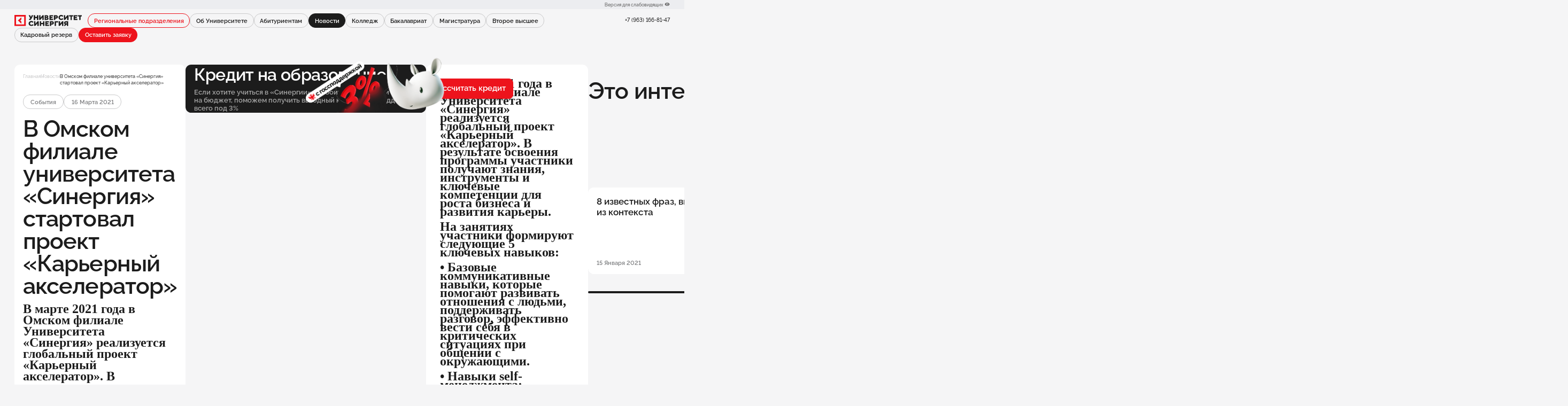

--- FILE ---
content_type: text/html; charset=UTF-8
request_url: https://nalchik.synergyregions.ru/news/v-omskom-filiale-sinergii-startoval-karjernyj-akselerator/
body_size: 15268
content:
<!DOCTYPE html>
<html lang="ru">

<head>
    <meta http-equiv="Content-Type" content="text/html; charset=UTF-8" />
<link href="/bitrix/js/main/core/css/core.css?14913043713963" type="text/css"  rel="stylesheet" />
<script type="text/javascript">if(!window.BX)window.BX={};if(!window.BX.message)window.BX.message=function(mess){if(typeof mess=='object') for(var i in mess) BX.message[i]=mess[i]; return true;};</script>
<script type="text/javascript">(window.BX||top.BX).message({'JS_CORE_LOADING':'Загрузка...','JS_CORE_NO_DATA':'- Нет данных -','JS_CORE_WINDOW_CLOSE':'Закрыть','JS_CORE_WINDOW_EXPAND':'Развернуть','JS_CORE_WINDOW_NARROW':'Свернуть в окно','JS_CORE_WINDOW_SAVE':'Сохранить','JS_CORE_WINDOW_CANCEL':'Отменить','JS_CORE_WINDOW_CONTINUE':'Продолжить','JS_CORE_H':'ч','JS_CORE_M':'м','JS_CORE_S':'с','JSADM_AI_HIDE_EXTRA':'Скрыть лишние','JSADM_AI_ALL_NOTIF':'Показать все','JSADM_AUTH_REQ':'Требуется авторизация!','JS_CORE_WINDOW_AUTH':'Войти','JS_CORE_IMAGE_FULL':'Полный размер'});</script>
<meta name="title" content="">
<meta name="title" content="">
<meta name="description" content="">
<meta name="keywords" content="">
<meta property="og:title" content="">
<meta property="og:description" content="">
<meta property="og:keywords" content="">
<meta property="og:url" content="//nalchik.synergyregions.ru:80/news/v-omskom-filiale-sinergii-startoval-karjernyj-akselerator/">
<meta property="og:image" content="/local/templates/synergyregions_2025/img/common/share.jpg">
<link rel="image_src" href="/local/templates/synergyregions_2025/img/common/share.jpg">
<link rel="stylesheet" href="/local/templates/synergyregions_2025/css/libs/bootstrap.min.css">
<link rel="stylesheet" href="/local/templates/synergyregions_2025/css/libs/jquery.fancybox.min.css">
<link rel="stylesheet" href="/local/templates/synergyregions_2025/css/libs/simplebar.min.css">
<link rel="stylesheet" href="/local/templates/synergyregions_2025/css/common.style.css">
<link rel="stylesheet" href="/local/templates/synergyregions_2025/css/common.responsive.css"  media="(min-width: 768px)">
<link rel="stylesheet" href="/local/templates/synergyregions_2025/css/article.style.css">
<link rel="stylesheet" href="/local/templates/synergyregions_2025/css/article.responsive.css" media="(min-width: 768px)">
<link href="https://synergy.ru/img/favicon.ico" type="image/x-icon" rel="icon">
<link href="https://synergy.ru/img/favicon.ico" type="image/x-icon" rel="shortcut icon">
<script type="text/javascript">(window.BX||top.BX).message({'LANGUAGE_ID':'ru','FORMAT_DATE':'DD.MM.YYYY','FORMAT_DATETIME':'DD.MM.YYYY HH:MI:SS','COOKIE_PREFIX':'BITRIX_SM','SERVER_TZ_OFFSET':'10800','SITE_ID':'dr','SITE_DIR':'/','USER_ID':'','SERVER_TIME':'1767850580','USER_TZ_OFFSET':'0','USER_TZ_AUTO':'Y','bitrix_sessid':'b11a3ac4a37bcbe69da765de376d923d'});</script>


<script type="text/javascript" src="/bitrix/js/main/core/core.js?1509356679121473"></script>
<script type="text/javascript" src="/bitrix/js/main/core/core_ajax.js?149848855436424"></script>
<script type="text/javascript" src="/bitrix/js/main/json/json2.min.js?14913043723467"></script>
<script type="text/javascript" src="/bitrix/js/main/core/core_ls.js?149130437110430"></script>
<script type="text/javascript" src="/bitrix/js/main/session.js?14913043723642"></script>
<script type="text/javascript">
					(function () {
						"use strict";

						var counter = function ()
						{
							var cookie = (function (name) {
								var parts = ("; " + document.cookie).split("; " + name + "=");
								if (parts.length == 2) {
									try {return JSON.parse(decodeURIComponent(parts.pop().split(";").shift()));}
									catch (e) {}
								}
							})("BITRIX_CONVERSION_CONTEXT_dr");

							if (cookie && cookie.EXPIRE >= BX.message("SERVER_TIME"))
								return;

							var request = new XMLHttpRequest();
							request.open("POST", "/bitrix/tools/conversion/ajax_counter.php", true);
							request.setRequestHeader("Content-type", "application/x-www-form-urlencoded");
							request.send(
								"SITE_ID="+encodeURIComponent("dr")+
								"&sessid="+encodeURIComponent(BX.bitrix_sessid())+
								"&HTTP_REFERER="+encodeURIComponent(document.referrer)
							);
						};

						if (window.frameRequestStart === true)
							BX.addCustomEvent("onFrameDataReceived", counter);
						else
							BX.ready(counter);
					})();
				</script>
<script src="/local/templates/synergyregions_2025/js/libs/jquery.min.js"></script>
<script src="/local/templates/synergyregions_2025/js/libs/lazysizes.min.js" async></script>
<script src="/local/templates/synergyregions_2025/js/libs/swiper-bundle.min.js" defer></script>
<script src="/local/templates/synergyregions_2025/js/libs/jquery.fancybox.min.js" defer></script>
<script src="/local/templates/synergyregions_2025/js/libs/simplebar.min.js" defer></script>
<script src="/local/templates/synergyregions_2025/js/article.js" defer></script>
<script src="/local/templates/synergyregions_2025/js/script.js" defer></script>
<script src="https://syn.su/js/lander.js" async="async"></script>



<script type="text/javascript">
bxSession.Expand(1440, 'b11a3ac4a37bcbe69da765de376d923d', false, '43b2b9dd79ba8870adc9237b9db4d34e');
</script>


    <base href="/">
    <meta name="yandex-verification" content="5e4f3eeabbbcf30d" />
    <meta name="yandex-verification" content="85b74ca2f499a7e3" />
    <meta http-equiv="X-UA-Compatible" content="IE=Edge">
    <meta name="SKYPE_TOOLBAR" content="SKYPE_TOOLBAR_PARSER_COMPATIBLE">
    <meta name="viewport" content="width=device-width, initial-scale=1">
    <meta http-equiv="Content-Type" content="text/html; charset=utf-8">

    <title>В Омском филиале университета «Синергия» стартовал проект «Карьерный акселератор»</title>

    Университет Синергия | Регион НальчикУниверситет Синергия | Регион НальчикДиплом государственного образца!
Дистанционное образование. 
Онлайн зачисление.
Без ЕГЭ!
Без выезда на сессию!Университет Синергия | Регион НальчикДиплом государственного образца!
Дистанционное образование. 
Онлайн зачисление.
Без ЕГЭ!
Без выезда на сессию!
    
    
        <!-- Operator metrika all -->
    <!-- Yandex.Metrika counter --> <script type="text/javascript" > (function(m,e,t,r,i,k,a){m[i]=m[i]||function(){(m[i].a=m[i].a||[]).push(arguments)}; m[i].l=1*new Date();k=e.createElement(t),a=e.getElementsByTagName(t)[0],k.async=1,k.src=r,a.parentNode.insertBefore(k,a)}) (window, document, "script", "https://mc.yandex.ru/metrika/tag.js", "ym"); ym(54966280, "init", { clickmap:true, trackLinks:true, accurateTrackBounce:true, webvisor:true }); </script> <noscript><div><img src="https://mc.yandex.ru/watch/54966280" style="position:absolute; left:-9999px;" alt="" /></div></noscript> <!-- /Yandex.Metrika counter -->    <!-- Operator metrika all -->
    
    <!-- Google Tag Manager -->
    <script>(function(w,d,s,l,i){w[l]=w[l]||[];w[l].push({'gtm.start':
                new Date().getTime(),event:'gtm.js'});var f=d.getElementsByTagName(s)[0],
            j=d.createElement(s),dl=l!='dataLayer'?'&l='+l:'';j.async=true;j.src=
            'https://www.googletagmanager.com/gtm.js?id='+i+dl;f.parentNode.insertBefore(j,f);
        })(window,document,'script','dataLayer','GTM-MSB6VRG');</script>
    <!-- End Google Tag Manager -->
                    <meta http-equiv="Content-Type" content="text/html; charset=UTF-8" />
<link href="/bitrix/js/main/core/css/core.css?14913043713963" type="text/css"  rel="stylesheet" />
<script type="text/javascript">
bxSession.Expand(1440, 'b11a3ac4a37bcbe69da765de376d923d', false, '43b2b9dd79ba8870adc9237b9db4d34e');
</script>


            
</head>


<body class=" article-page no-gtm">
<div class="wrapper" id="wrapper">
    <header class="header header_common" id="header">

        <div class="header__top container">
            <a class="header__top-link"><!--Сведения об образовательной организации--></a>
            <a class="header__top-link bvi-open" href="#">
                <span class="d-desktop">Версия для слабовидящих</span>
                <i class="header__top-icon icon-eye"></i>
            </a>
        </div>

        <div class="header__main container">

            <div class="header__logo">
                <a href="/">
                    <img src="/local/templates/synergyregions_2025/img/common/logo.svg" alt="logo">
                </a>
            </div><!-- header__logo -->

            <div class="header__box">
                <ul class="header__phones d-desktop">
                                                                        <li class="header__phone">
                                <a class="header__phone-link" href="tel:&#43;7 &#40;963&#41; 166-81-47">&#43;7 &#40;963&#41; 166-81-47</a>
                            </li>
                                                                                        </ul>
            </div>

            <div class="header__menu">

                
<a class="button button_rounded button_bordered header__menu-button header__menu-button_link header__menu-button_link-red " href="/regional/" >Региональные подразделения</a>
<a class="button button_rounded button_bordered header__menu-button header__menu-button_link " href="/about/" >Об Университете</a>
<a class="button button_rounded button_bordered header__menu-button header__menu-button_link " href="/applicants/" >Абитуриентам</a>
<a class="button button_rounded button_bordered header__menu-button header__menu-button_link current" href="/news/" >Новости</a>
                
            <a class="button button_rounded button_bordered header__menu-button header__menu-button_link   " href="/direction/college">Колледж</a>
            <a class="button button_rounded button_bordered header__menu-button header__menu-button_link   " href="/direction/undergraduate">Бакалавриат</a>
            <a class="button button_rounded button_bordered header__menu-button header__menu-button_link   " href="/direction/magistracy">Магистратура</a>
            <a class="button button_rounded button_bordered header__menu-button header__menu-button_link   " href="/direction/second_degree">Второе высшее</a>
            <a class="button button_rounded button_bordered header__menu-button header__menu-button_link   " href="/kr">Кадровый резерв</a>
                    <button class="button button_rounded button_bordered button_red header__menu-button d-desktop" data-toggle-class='[{".popup_opened": "-popup_opened"}, {"#popup-reg": "popup_opened"}]'>Оставить заявку</button>
            </div><!-- header__menu -->
        </div>

    </header>

<div class="two-column container">
    <div class="two-column__main">
        <div class="article-top" id="article">
            <ul class="article-top__breadcrumbs d-desktop">
                <li class="main__breadcrumbs-item"><a href="/">Главная</a></li> <li class="main__breadcrumbs-item"><a href="/news/" title="Новости">Новости</a></li><li class="article-top__breadcrumbs-item">В Омском филиале университета «Синергия» стартовал проект «Карьерный акселератор»</li>            </ul>
            <ul class="article-top__tags">
                                    <li>События</li>
                                                    <li>16 Марта 2021</li>
                            </ul>
            <h2 class="article-top__title">В Омском филиале университета «Синергия» стартовал проект «Карьерный акселератор»</h2>
                            <div class="article-top__text"><span style="font-family: Georgia, serif; font-size: 18pt;">В марте 2021 года в Омском филиале Университета <b>«Синергия»</b> реализуется глобальный проект «Карьерный акселератор». В результате освоения программы участники получают знания, инструменты и ключевые компетенции для роста бизнеса и развития карьеры.</span></div>
                                        <figure class="article-top__photo">
                    <img src="/upload/iblock/88c/88cc8d804487125ee67bbeb0d7ded49d.png" alt="В Омском филиале университета «Синергия» стартовал проект «Карьерный акселератор»">
                                    </figure>
                                        <div class="article-top__share">
                    <script src="https://yastatic.net/share2/share.js"></script>
                    <div class="article-top__share-title">Поделиться</div>
                    <div class="ya-share2 ya-share2_mob" data-curtain data-size="s" data-color-scheme="blackwhite" data-limit="0" data-more-button-type="short" data-services="vkontakte,telegram,odnoklassniki"></div>
                    <div class="ya-share2 ya-share2_desk" data-curtain data-size="l" data-color-scheme="whiteblack" data-limit="3" data-services="vkontakte,telegram,odnoklassniki"></div>
                </div>
            </div>
        </div>
        <div class="banner-credit">
            <div class="banner-credit__main">
                <div class="banner-credit__title">Кредит на&nbsp;образование</div>
                <div class="banner-credit__text">Если хотите учиться в&nbsp;&laquo;Синергии&raquo;, но&nbsp;боитесь не&nbsp;пройти на&nbsp;бюджет, поможем получить выгодный кредит с&nbsp;господдержкой всего под&nbsp;3%</div>
            </div>
            <button class="banner-credit__button button button_bordered button_rounded button_red" data-toggle-class='[{".popup_opened": "-popup_opened"}, {"#popup-reg-2": "popup_opened"}]'>Рассчитать кредит</button>
        </div>
        <div class="article-bottom">
            <div class="article-bottom__main">
                <div class="article-bottom__article">
                                            <span style="font-family: Georgia, serif; font-size: 18pt;">В марте 2021 года в Омском филиале Университета <b>«Синергия»</b> реализуется глобальный проект «Карьерный акселератор». В результате освоения программы участники получают знания, инструменты и ключевые компетенции для роста бизнеса и развития карьеры.</span><br>
 <br>
 <span style="font-family: Georgia, serif; font-size: 18pt;"> <b>На занятиях участники формируют следующие 5 ключевых навыков:</b></span><br>
 <br>
 <span style="font-family: Georgia, serif; font-size: 18pt;">
• Базовые коммуникативные навыки, которые помогают развивать отношения с людьми, поддерживать разговор, эффективно вести себя в критических ситуациях при общении с окружающими.</span><br>
 <br>
 <span style="font-family: Georgia, serif; font-size: 18pt;">
• Навыки self-менеджмента: помогают эффективно контролировать свое состояние, время, процессы.<br>
 </span><br>
 &nbsp; &nbsp; &nbsp; &nbsp; &nbsp; &nbsp; &nbsp; &nbsp; &nbsp; &nbsp; &nbsp; &nbsp; &nbsp; &nbsp; &nbsp; &nbsp; &nbsp; <img width="511" alt="VmrOsDsGnaU.jpg" src="/upload/medialibrary/031/03114afadf13c633cc0e099e6cce656c.jpg" height="341" title="VmrOsDsGnaU.jpg" align="middle"><span style="font-family: Georgia, serif; font-size: 18pt;"><br>
 </span><br>
 <span style="font-family: Georgia, serif; font-size: 18pt;">
• Навыки эффективного мышления: управление процессами в голове, которые помогают сделать жизнь и работу более системными.</span><br>
 <br>
 <span style="font-family: Georgia, serif; font-size: 18pt;">
• Управленческие навыки, которые требуются людям на этапе, когда они становятся руководителями любых бизнес-процессов и предпринимателями.</span><br>
 <br>
 <span style="font-family: Georgia, serif; font-size: 18pt;">
• Предпринимательские навыки – помогают искать идеи и ниши для бизнеса и управляют деловым успехом.<br>
 </span><br>
 &nbsp; &nbsp; &nbsp; &nbsp; &nbsp; &nbsp; &nbsp; &nbsp; &nbsp; &nbsp; &nbsp; &nbsp; &nbsp; &nbsp; &nbsp; &nbsp; &nbsp; <img width="563" alt="fEuQA-40gTM.jpg" src="/upload/medialibrary/2eb/2eb7576260cddebafd6a7d327160d756.jpg" height="375" title="fEuQA-40gTM.jpg" align="middle"><br>
 <br>
 <span style="font-family: Georgia, serif; font-size: 18pt;">
Длительность проекта – 3 месяца. По его окончании каждый из участников получит не только новые знания и опыт для успешной реализации и продвижения своей бизнес-идеи, но и сертификат слушателя, а также скидку на обучение в Университете <b>«Синергия»</b>.</span><br>
 <br>
 <span style="font-family: Georgia, serif; font-size: 18pt;">
Лидер проекта – бизнес-тренер, коуч, консультант – Наталия Талисман.<br>
 </span><span style="font-family: Georgia, serif; font-size: 18pt;"><br>
 </span>                                                        </div>
                                    <div class="article-bottom__news">
                        <div class="article-bottom__news-title">Читайте также:</div>
                        <ul class="article-bottom__news-list">
                                                                                        <li>
                                    <a href="/news/v-rostove-na-donu-proshel-3-kubok-oblasti-po-igre-voroshilovskij-strelok/">В Ростове-на-Дону прошел III Кубок области по игре «Ворошиловский стрелок»</a>
                                </li>
                                                            <li>
                                    <a href="/news/sinergiya-priglashaet-na-den-otkrytyh-dverey/">«Синергия» приглашает на online-трансляцию Дня открытых дверей!</a>
                                </li>
                                                            <li>
                                    <a href="/news/snova-pervye-studenty-omskogo-filiala-universiteta-sinergia-oderzhali-pobedu-v-yuridicheskom-timbildinge/">Снова первые: студенты Омского филиала Университета «Синергия» одержали победу в юридическом тимбилдинге</a>
                                </li>
                                                            <li>
                                    <a href="/news/universitet-sinergiya-prinyal-uchastie-v-volgogradskom-obrazovatelnom-forume-obrazovanie-2025/">Университет «Синергия» принял участие в Волгоградском образовательном форуме «Образование-2025»</a>
                                </li>
                                                    </ul>
                    </div>
                            </div>
            <div class="article-bottom__aside">
                <div class="banner-open-day">
                    <div class="banner-open-day__top">
                        <div class="banner-open-day__tags">
                            <span class="button button_rounded button_bordered">Пн&mdash;Ср</span>
                            <span class="button button_rounded button_bordered">08:00&ndash;16:00</span>
                        </div>
                    </div>
                    <div class="banner-open-day__content">
                        <div class="banner-open-day__title">Приглашаем на&nbsp;день открытых дверей</div>
                        <div class="banner-open-day__text">Расскажем о&nbsp;востребованных профессиях и&nbsp;поможем выбрать подходящую.</div>
                        <button class="banner-open-day__button button button_rounded button_bordered button_red" data-toggle-class='[{".popup_opened": "-popup_opened"}, {"#popup-reg": "popup_opened"}]'>Подать заявку</button>
                    </div>
                </div>
                <div class="banner-courses">
                    <div class="banner-courses__head">
                        <div class="banner-courses__title">Онлайн-курсы от&nbsp;&laquo;Академия Синергия&raquo;</div>
                        <div class="banner-courses__label">Партнёр ОАО &laquo;Яндекс&raquo;</div>
                    </div>
                    <div class="banner-courses__text">Расскажем о&nbsp;востребованных профессиях и&nbsp;поможем выбрать подходящую.</div>
                    <a href="" class="button button_rounded button_bordered button_red">Подробнее</a>
                </div>
            </div>

<!--            <ul class="article-bottom__tags">
                <li class="current">
                    <a href="">#Дети</a>
                </li>
                <li class="">
                    <a href="">#Учеба</a>
                </li>
                <li class="">
                    <a href="">#Разное</a>
                </li>
                <li class="">
                    <a href="">#ЕГЭ / ОГЭ</a>
                </li>
                <li class="">
                    <a href="">#Специалитет</a>
                </li>
                <li class="">
                    <a href="">#Аспирантура</a>
                </li>
                <li class="">
                    <a href="">#MBA</a>
                </li>
                <li class="">
                    <a href="">#Школа</a>
                </li>
            </ul>-->
        </div>
                    <section class="interesting">
                <h2 class="interesting__title h2">Это интересно</h2>
                <div class="interesting__slider">
                    <div class="swiper" data-swiper-options='{ "grabCursor": true, "loop": false, "pagination": false, "slidesPerView": 1.05, "spaceBetween": 8, "breakpoints": { "768": { "slidesPerView": 3, "spaceBetween": 20, "slidesPerGroup": 1, "scrollbar": {"dragSize": 300} } } }'>
                                                    <div class="interesting__card">
                                                                    <div class="interesting__card-photo">
                                        <img data-src="/upload/iblock/c66/c66f023fbc92cf8f073d2b2d15505a0a.jpg" class="lazy">
                                    </div>
                                                                <div class="interesting__card-content">
                                                                        <div class="interesting__card-title">8 известных фраз, вырванных из контекста</div>
                                    <div class="interesting__card-date">15 Января 2021</div>
                                </div>
                            </div>
                                                    <div class="interesting__card">
                                                                    <div class="interesting__card-photo">
                                        <img data-src="/upload/iblock/9de/9def9bd88762ce7b1fd7b161e8d2a1d7.jpg" class="lazy">
                                    </div>
                                                                <div class="interesting__card-content">
                                                                        <div class="interesting__card-title">Чем отличается квалификация от специальности по диплому</div>
                                    <div class="interesting__card-date">13 Июля 2020</div>
                                </div>
                            </div>
                                                    <div class="interesting__card">
                                                                    <div class="interesting__card-photo">
                                        <img data-src="/upload/iblock/963/963d8ce214347e2bf7c61c6dfebfb6df.jpg" class="lazy">
                                    </div>
                                                                <div class="interesting__card-content">
                                                                        <div class="interesting__card-title">10 формул Excel, которые пригодятся каждому</div>
                                    <div class="interesting__card-date">27 Марта 2020</div>
                                </div>
                            </div>
                                                    <div class="interesting__card">
                                                                    <div class="interesting__card-photo">
                                        <img data-src="/upload/iblock/33e/33ed2c1b2872f0af15e61cf6ac0abd0e.png" class="lazy">
                                    </div>
                                                                <div class="interesting__card-content">
                                                                            <div class="interesting__card-theme">
                                            <div>Университет</div>
                                        </div>
                                                                        <div class="interesting__card-title">Бесплатное обучение основам IT-разработки для школьников</div>
                                    <div class="interesting__card-date">17 Ноября 2021</div>
                                </div>
                            </div>
                                                    <div class="interesting__card">
                                                                    <div class="interesting__card-photo">
                                        <img data-src="/upload/iblock/a9e/a9e66299156acbea39ac4dd1e54e7b0b.png" class="lazy">
                                    </div>
                                                                <div class="interesting__card-content">
                                                                            <div class="interesting__card-theme">
                                            <div>События</div>
                                        </div>
                                                                        <div class="interesting__card-title">Студенты Омского филиала университета «Синергия» приняли участие в Международном студенческом форуме «Бизнес. Наука. Творчество»</div>
                                    <div class="interesting__card-date">25 Апреля 2022</div>
                                </div>
                            </div>
                                                    <div class="interesting__card">
                                                                    <div class="interesting__card-photo">
                                        <img data-src="/upload/iblock/3a9/3a9d4c35c350b45838ded82cc5c7752e.jpg" class="lazy">
                                    </div>
                                                                <div class="interesting__card-content">
                                                                        <div class="interesting__card-title">Топ-10 навыков успешного бизнесмена</div>
                                    <div class="interesting__card-date">21 Августа 2020</div>
                                </div>
                            </div>
                                                    <div class="interesting__card">
                                                                    <div class="interesting__card-photo">
                                        <img data-src="/upload/iblock/fe5/fe57cf7d5da23eca76112ade7bb04107.jpg" class="lazy">
                                    </div>
                                                                <div class="interesting__card-content">
                                                                        <div class="interesting__card-title">20 удивительных фактов о человеческой памяти</div>
                                    <div class="interesting__card-date">29 Мая 2020</div>
                                </div>
                            </div>
                                                    <div class="interesting__card">
                                                                    <div class="interesting__card-photo">
                                        <img data-src="/upload/iblock/e06/e06e96e02dc7df88dd1b38d4409dced6.jpg" class="lazy">
                                    </div>
                                                                <div class="interesting__card-content">
                                                                            <div class="interesting__card-theme">
                                            <div>Университет</div>
                                        </div>
                                                                        <div class="interesting__card-title">Как правильно: СинЕргия или СинергИя и что значит этот термин?</div>
                                    <div class="interesting__card-date">30 Сентября 2020</div>
                                </div>
                            </div>
                                                    <div class="interesting__card">
                                                                    <div class="interesting__card-photo">
                                        <img data-src="/upload/iblock/13f/13fc5bdc05c90b849748b0218c50bf33.jpg" class="lazy">
                                    </div>
                                                                <div class="interesting__card-content">
                                                                        <div class="interesting__card-title">Как запоминать большие объемы информации: 15 советов от «Синергии»</div>
                                    <div class="interesting__card-date">2 Марта 2020</div>
                                </div>
                            </div>
                                                    <div class="interesting__card">
                                                                    <div class="interesting__card-photo">
                                        <img data-src="/upload/iblock/2fd/2fdb7e1b3fbb957bb125d5647031ad98.jpg" class="lazy">
                                    </div>
                                                                <div class="interesting__card-content">
                                                                        <div class="interesting__card-title">Мужские и женские профессии: миф или реальность</div>
                                    <div class="interesting__card-date">13 Марта 2020</div>
                                </div>
                            </div>
                                            </div>
                </div>
            </section>
                <section class="form-section formReg-1 form-section-min" id="formReg-1">
            <div class="container">
                <div class="form-section__inner">
                    <div class="form-section__form  ">
                        <form action="&form=formReg-1" class="form ">
                            <div class="form__wrapper">
                                <input type="hidden" name="form" value="formReg-1">
                                <div class="form__top">
                                    <h3 class="form__title ">Узнайте, как поступить на&nbsp;бакалавриат</h3>
                                    <div class="form__text">В&nbsp;экстернате у&nbsp;вас будет возможность закончить до&nbsp;5&nbsp;классов за&nbsp;один год</div>
                                </div>
                                <div class="form__items">
                                    <div class="form__item form__item_text ">
                                        <input name="name" type="text" placeholder="Имя" class="form__input "   required value="">
                                    </div>
                                    <div class="form__item form__item_text ">
                                        <input name="phone" type="text" placeholder="Телефон" class="form__input "   required value="">
                                    </div>
                                    <div class="form__item form__item_email ">
                                        <input name="email" type="email" placeholder="Почта" class="form__input "   required value="">
                                    </div>
                                    <div class="form__item form__item_button"><button class="form__button button button_rounded button_bordered button_black" type="submit">Подать заявку</button></div>
                                </div>
                                <div class="form__footer">
                                    <label class="form__footer-label">
                                        <div class="form__footer-checkbox">
                                            <input type="checkbox" name="personalDataAgree" checked>
                                            <div class="form__footer-checkbox-icon icon-checkbox"></div>
                                        </div>
                                        <div class="form__footer-text">Я&nbsp;даю согласие на&nbsp;обработку персональных данных, согласен на&nbsp;получение информационных рассылок от&nbsp;Университета &laquo;Синергия&raquo; и&nbsp;соглашаюсь c <a class="link-hover" href="#privacy">политикой конфиденциальности</a></div>
                                    </label>
                                </div>
                            </div>
                        </form>
                    </div>
                </div>
            </div>
        </section>
                    <section class="recommendation">
                <h2 class="recommendation__title h2">Рекомендуем</h2>
                <div class="recommendation__slider">
                    <div class="swiper" data-swiper-options='{ "grabCursor": true, "loop": false, "pagination": false, "slidesPerView": 1.05, "spaceBetween": 8, "breakpoints": { "768": { "slidesPerView": 2.25, "spaceBetween": 20, "slidesPerGroup": 1, "scrollbar": {"dragSize": 300} } } }'>
                                                    <div class="recommendation__card">
                                                                    <div class="recommendation__card-head">
                                        <div class="recommendation__card-level">Колледж / Юриспруденция</div>
                                    </div>
                                                                <div class="recommendation__card-title">Юрист</div>
                                <div class="recommendation__card-info">
                                                                                                                                            </div>
                                <div class="recommendation__card-buttonbox">
                                    <a href="/direction/program/yurist/" class="button button_rounded button_bordered button_red">Поступить</a>
                                    <a href="/direction/program/yurist/" class="button button_rounded button_gray">Подробнее</a>
                                </div>
                            </div>
                                                    <div class="recommendation__card">
                                                                    <div class="recommendation__card-head">
                                        <div class="recommendation__card-level">Колледж / Дизайн</div>
                                    </div>
                                                                <div class="recommendation__card-title">Графический дизайнер</div>
                                <div class="recommendation__card-info">
                                                                            <div class="recommendation__card-info-item">
                                            <i class="recommendation__card-info-item-icon icon-location-black"></i>
                                            Архангельск                                        </div>
                                                                                                                <div class="recommendation__card-info-item">
                                            <i class="recommendation__card-info-item-icon icon-lightning"></i>
                                            Популярное
                                        </div>
                                                                                                                <div class="recommendation__card-info-item">
                                            <i class="recommendation__card-info-item-icon icon-star-black"></i>
                                            Партнерская программа
                                        </div>
                                                                    </div>
                                <div class="recommendation__card-buttonbox">
                                    <a href="/direction/program/graficheskiy-dizayner/" class="button button_rounded button_bordered button_red">Поступить</a>
                                    <a href="/direction/program/graficheskiy-dizayner/" class="button button_rounded button_gray">Подробнее</a>
                                </div>
                            </div>
                                                    <div class="recommendation__card">
                                                                    <div class="recommendation__card-head">
                                        <div class="recommendation__card-level">Колледж / Дизайн</div>
                                    </div>
                                                                <div class="recommendation__card-title">Дизайнер</div>
                                <div class="recommendation__card-info">
                                                                                                                                            </div>
                                <div class="recommendation__card-buttonbox">
                                    <a href="/direction/program/dizayner/" class="button button_rounded button_bordered button_red">Поступить</a>
                                    <a href="/direction/program/dizayner/" class="button button_rounded button_gray">Подробнее</a>
                                </div>
                            </div>
                                                    <div class="recommendation__card">
                                                                    <div class="recommendation__card-head">
                                        <div class="recommendation__card-level">Колледж / Дизайн</div>
                                    </div>
                                                                <div class="recommendation__card-title">Специалист по рекламе</div>
                                <div class="recommendation__card-info">
                                                                                                                                                    <div class="recommendation__card-info-item">
                                            <i class="recommendation__card-info-item-icon icon-star-black"></i>
                                            Партнерская программа
                                        </div>
                                                                    </div>
                                <div class="recommendation__card-buttonbox">
                                    <a href="/direction/program/spetsialist-po-reklame/" class="button button_rounded button_bordered button_red">Поступить</a>
                                    <a href="/direction/program/spetsialist-po-reklame/" class="button button_rounded button_gray">Подробнее</a>
                                </div>
                            </div>
                                            </div>
                </div>
            </section>
            </div>
            <div class="two-column__aside">
            <section class="news-block custom-scrollbar-wrapper">
                <h2 class="news-block__title">Последние новости</h2>
                <div class="news-block__list">
                                            <a href="/news/kubok-oblasti-po-igre-voroshilovskiy-strelok-proshel-v-volgograde/" class="news-block__item">
                            <div class="news-block__item-info">События / 28 Апреля 16:48</div>
                            <div class="news-block__item-title">Кубок области по игре «Ворошиловский стрелок» прошел в Волгограде</div>
                        </a>
                                            <a href="/news/rukovoditeli-predstavitelstv-tsfo-universiteta-sinergiya-prinyali-uchastie-v-vyezdnoy-regionalnoy-st/" class="news-block__item">
                            <div class="news-block__item-info">Университет / 28 Апреля 07:39</div>
                            <div class="news-block__item-title">Руководители представительств ЦФО Университета «Синергия» приняли участие в выездной региональной стратегической сессии «Эффективный руководитель. Скорость х10» в Сочи</div>
                        </a>
                                            <a href="/news/rostovskoe-predstavitelstvo-universiteta-sinergiya-prinyalo-uchastie-v-25-m-donskom-obrazovatelnom-festivale-obrazovanie-karyera-biznes/" class="news-block__item">
                            <div class="news-block__item-info">События / 22 Апреля 12:24</div>
                            <div class="news-block__item-title">Ростовское представительство Университета «Синергия» приняло участие в 25-м Донском образовательном фестивале «Образование. Карьера. Бизнес»</div>
                        </a>
                                            <a href="/news/v-rostove-na-donu-proshel-3-kubok-oblasti-po-igre-voroshilovskij-strelok/" class="news-block__item">
                            <div class="news-block__item-info">События / 2 Апреля 12:07</div>
                            <div class="news-block__item-title">В Ростове-на-Дону прошел III Кубок области по игре «Ворошиловский стрелок»</div>
                        </a>
                                            <a href="/news/v-rostove-na-donu-proshel-3-kubok-oblasti-po-igre-voroshilovskij-strelok/" class="news-block__item">
                            <div class="news-block__item-info">События / 2 Апреля 12:07</div>
                            <div class="news-block__item-title">В Ростове-на-Дону прошел III Кубок области по игре «Ворошиловский стрелок»</div>
                        </a>
                                            <a href="/news/universitet-sinergiya-provel-viktorinu-finansovoj-gramotnosti-dlya-shkolnikov-aleksina/" class="news-block__item">
                            <div class="news-block__item-info">События / 1 Апреля 13:11</div>
                            <div class="news-block__item-title">Университет «Синергия» провел викторину финансовой грамотности для школьников Алексина</div>
                        </a>
                                            <a href="/news/universitet-sinergiya-provel-viktorinu-finansovoj-gramotnosti-dlya-shkolnikov-aleksina/" class="news-block__item">
                            <div class="news-block__item-info">События / 1 Апреля 13:11</div>
                            <div class="news-block__item-title">Университет «Синергия» провел викторину финансовой грамотности для школьников Алексина</div>
                        </a>
                                            <a href="/news/universitet-sinergiya-prinyal-uchastie-v-volgogradskom-obrazovatelnom-forume-obrazovanie-2025/" class="news-block__item">
                            <div class="news-block__item-info">События / 31 Марта 16:23</div>
                            <div class="news-block__item-title">Университет «Синергия» принял участие в Волгоградском образовательном форуме «Образование-2025»</div>
                        </a>
                                            <a href="/news/universitet-sinergiya-prinyal-uchastie-v-volgogradskom-obrazovatelnom-forume-obrazovanie-2025/" class="news-block__item">
                            <div class="news-block__item-info">События / 31 Марта 16:23</div>
                            <div class="news-block__item-title">Университет «Синергия» принял участие в Волгоградском образовательном форуме «Образование-2025»</div>
                        </a>
                                            <a href="/news/universitet-sinergia-i-torgovo-promyshlennaya-palata-saratovskoj-oblasti-dogovorilis-o-sotrudnichestve/" class="news-block__item">
                            <div class="news-block__item-info">События / 17 Марта 12:48</div>
                            <div class="news-block__item-title">Университет «Синергия» и торгово-промышленная палата Саратовской области договорились о сотрудничестве</div>
                        </a>
                                    </div>
            </section>
        </div>
    </div>
<section class="download-app container" id="download-app">
    <div class="download-app__items" >
        <div class="download-app__item download-app__item_1">
            <div class="download-app__item-image">
                	<img data-srcset="/local/templates/synergyregions_2025/img/download-app/left_m.jpg" class="lazy d-mobile" alt="">
	                	<img data-srcset="/local/templates/synergyregions_2025/img/download-app/left_d.jpg" class="lazy d-desktop" alt="">
	            </div><!-- download-app__item-image -->
            <div class="download-app__item-title">1&nbsp;минута и&nbsp;5&nbsp;вопросов, <br> чтобы узнать подходящую <br> профессию</div>
            <div class="download-app__item-text">Пройди тест, чтобы узнать, на&nbsp;кого тебе лучше учиться</div>
            <div class="download-app__item-buttonbox">
                <button class="download-app__item-button button button_bordered button_rounded button_red" data-toggle-class='[{".popup_opened": "-popup_opened"}, {"#popup-quiz": "popup_opened"}]'>Подобрать программу</button>
            </div>
        </div>
        <div class="download-app__item download-app__item_2">
            <div class="download-app__item-image">
                	<img data-srcset="/local/templates/synergyregions_2025/img/download-app/right_m.jpg" class="lazy d-mobile" alt="">
	                	<img data-srcset="/local/templates/synergyregions_2025/img/download-app/right_d.jpg" class="lazy d-desktop" alt="">
	            </div><!-- download-app__item-image -->
            <div class="download-app__item-title">Всё для вашей учёбы доступно онлайн</div>
            <div class="download-app__item-text">Расписание, зачётку и&nbsp;домашние задания смотрите в&nbsp;приложении</div>
            <div class="download-app__item-buttonbox">
                <a class="download-app__item-app button" href="" target="_blank">
                    <img src="/local/templates/synergyregions_2025/img/icon/app-store-black.svg" alt="">
                </a>
                <a class="download-app__item-app button" href="" target="_blank">
                    <img src="/local/templates/synergyregions_2025/img/icon/google-play-black.svg" alt="">
                </a>
            </div>
        </div>
    </div>
</section>    <section class="footer footer_region container" id="footer">
        <div class="footer__top">
            <a href="/" class="footer__logo"><img src="/local/templates/synergyregions_2025/img/common/logo.svg" alt="logo"></a>
            <div class="footer__menu">
                
    <a class="button button_rounded button_bordered footer__menu-button footer__menu-button_link footer__menu-button_link-red " href="/regional/" >Региональные подразделения</a>
    <a class="button button_rounded button_bordered footer__menu-button footer__menu-button_link " href="/about/" >Об Университете</a>
    <a class="button button_rounded button_bordered footer__menu-button footer__menu-button_link " href="/applicants/" >Абитуриентам</a>
    <a class="button button_rounded button_bordered footer__menu-button footer__menu-button_link current" href="/news/" >Новости</a>
                <button class="button button_rounded button_bordered button_red header__menu-button d-desktop" data-toggle-class='[{".popup_opened": "-popup_opened"}, {"#popup-reg": "popup_opened"}]'>Оставить заявку</button>
            </div><!-- footer__menu -->
        </div><!-- footer__top -->
        <div class="footer__box footer__box--grid">
            <div class="footer__block footer__block_1 footer__card footer__card_collapsed">
                <div class="footer__card-button button icon-arrow-down d-mobile"></div>
                <div class="footer__block-title" data-toggle-class='[{".footer__block_1": "footer__card_collapsed"}]'>Уровни образования</div>
                <div class="footer__card-content">
                    <div class="footer__block-items">
                        <div>
                            <a href="/direction/college" class="link-hover" >Колледж</a>
                        </div>
                        <div>
                            <a href="/direction/second_degree" class="link-hover" >Второе высшее</a>
                        </div>
                        <div>
                            <a href="/direction/magistracy" class="link-hover" >Магистратура</a>
                        </div>
                        <div>
                            <a  href="/direction/undergraduate" class="link-hover" >Бакалавриат</a>
                        </div>
                        <div>
                            Специалитет
                        </div>
                        <div>
                            <a href="/direction/additional_education" class="link-hover" >Курсы</a>
                        </div>
                    </div>
                </div>
            </div><!-- footer__block -->
            <div class="footer__block footer__block_2 footer__card footer__card_collapsed">
                <div class="footer__card-button button icon-arrow-down d-mobile"></div>
                <div class="footer__block-title" data-toggle-class='[{".footer__block_2": "footer__card_collapsed"}]'>По всем вопросам</div>
                <div class="footer__card-content">
                                            <ul class="footer__block-links">
                                                            <li class="footer__block-links-item">
                                    <a href="tel:&#43;7 &#40;963&#41; 166-81-47">&#43;7 &#40;963&#41; 166-81-47</a>
                                </li>
                                                    </ul>
                                        <div class="footer__meta d-desktop ">
                        <div><a >© 2026 Synergy. Все права защищены</a></div>
                        <div><a  href="https://synergy.ru/lp/privacy-common/?lang=ru"  target="_blank"  class="link-hover fancybox-privacy-link" >Политика конфиденциальности</a></div>
                    </div><!-- footer__meta -->
                </div>
            </div><!-- footer__block -->
            <div class="footer__block footer__block_3 footer__card footer__card_collapsed">
                <div class="footer__card-button button icon-arrow-down d-mobile"></div>
                <div class="footer__block-title" data-toggle-class='[{".footer__block_3": "footer__card_collapsed"}]'>График работы</div>
                <div class="footer__card-content">
                                            <ul class="footer__block-schedule">
                                                            <li class="footer__block-schedule-item">
                                    <div>Пн. — пт.: 09:00–18:00<br>Сб. — вс.: выходной</div>
                                    <div></div>
                                </li>
                                                    </ul>
                                    </div>
            </div><!-- footer__block -->
            <div class="footer__block footer__block_4 footer__card footer__card_collapsed">
                <div class="footer__card-button button icon-arrow-down d-mobile"></div>
                <div class="footer__block-title" data-toggle-class='[{".footer__block_4": "footer__card_collapsed"}]'>Адрес</div>
                <div class="footer__card-content">
                    <div class="footer__block-info">
                                                    <div class="footer__block-info-item">
                                                                    <div class="footer__block-info-item-text">
                                        360018, КБР, г. Нальчик, ул. Тарчокова д. 2А, корпус 2                                    </div>
                                                            </div>
                                                                            <div class="footer__block-info-item">
                                <div class="footer__block-info-item-title">Директор:</div>
                                                                    <div class="footer__block-info-item-text">
                                        Нагоев Сафудин Каральбиевич -
                                        <a href="mailto:SNagoev@synergy.ru">SNagoev@synergy.ru</a>
                                    </div>
                                                            </div>
                                            </div>
                </div>
            </div><!-- footer__block -->
        </div><!-- footer__box -->
        <div class="footer__links">
                        <div class="footer__links-app">
                <a href="https://apps.apple.com/ru/app/synergy-lms/id1059060742" target="_blank" class="footer__links-button footer__links-app-button button">
                    <img src="/local/templates/synergyregions_2025/img/icon/app-store-white.svg" alt="">
                </a>
                <a href="https://play.google.com/store/apps/details?id=com.synergy.megacampus" target="_blank" class="footer__links-button footer__links-app-button button">
                    <img src="/local/templates/synergyregions_2025/img/icon/google-play-white.svg" alt="">
                </a>
            </div><!-- footer__links-app -->
        </div><!-- footer__links -->
        <div class="footer__meta footer__meta--grid">
            <div><a >© 2026 Synergy. Все права защищены</a></div>
            <div><a  href="https://synergy.ru/lp/privacy-common/?lang=ru"  target="_blank"  class="link-hover fancybox-privacy-link" >Политика конфиденциальности</a></div>
        </div><!-- footer__meta -->
    </section>
</div><!-- wrapper -->

<section class="popup-reg popup-reg popup" id="popup-reg" data-id="">
    <div class="popup__overlay"  data-toggle-class='{".popup_opened": "-popup_opened"}' ></div>
    <div class="popup__inner">


        <div class="popup__buttons">


            <a class="popup__buttons-button popup__buttons-close icon-close"  data-toggle-class='{".popup_opened": "-popup_opened"}' ></a>

        </div><!-- popup__buttons -->


        <div class="popup__content container">

            <div class="popup-reg__box">
                <div class="popup-reg__block">
                    <button class="popup-reg__back button button_rouded button_bordered d-mobile" data-toggle-class='[{".popup_opened": "-popup_opened"}, {"#popup-reg": "popup_closed"}]'><i class="icon-arrow-back"></i><span>Вернуться</span></button>
                    <div class="popup-reg__title d-desktop">Подобрать программу и&nbsp;поступить</div>
                    <div class="popup-reg__image">
                        <img src="/local/templates/synergyregions_2025/img/popup-reg/image_m.jpg" alt="" class="d-mobile" loading="lazy">
                        <img src="/local/templates/synergyregions_2025/img/popup-reg/image_d.jpg" alt="" class="d-desktop" loading="lazy">
                    </div>
                </div>
                <div class="popup-reg__form">


                    <form action="https://syn.su/lander.php?r=land/index&unit=synergy&type=lk&land=nalchiksynergyregionsru&graccount=synergy&grcampaign=e_mail_chain_vpo&region=&version=&redirect=thanks%2F&ignore-thanksall=1&email=&form=popup-reg" class="form ">

                        <div class="form__wrapper">
                            <input type="hidden" name="form" value="popup-reg">

                            <div class="form__top">

                                <h3 class="form__title ">Подобрать программу и&nbsp;поступить</h3>


                                <div class="form__text">Заполните форму, и наш менеджер свяжется с вами</div>

                            </div>

                            <div class="form__items">



                                <div class="form__item form__item_text ">

                                    <input name="name" type="text" placeholder="Имя" class="form__input "   required value="">

                                </div><!-- form__item -->





                                <div class="form__item form__item_text ">

                                    <input name="phone" type="text" placeholder="Телефон" class="form__input "   required value="">

                                </div><!-- form__item -->





                                <div class="form__item form__item_email ">

                                    <input name="email" type="email" placeholder="Почта" class="form__input "   required value="">

                                </div><!-- form__item -->





                                <div class="form__item form__item_button"><button class="form__button button button_rounded button_bordered button_red" type="submit">Подать заявку</button></div>
                            </div><!-- form__items -->

                            <div class="form__footer">
                                <label class="form__footer-label">
                                    <div class="form__footer-checkbox">
                                        <input type="checkbox" name="personalDataAgree" checked>
                                        <div class="form__footer-checkbox-icon icon-checkbox"></div>
                                    </div>
                                    <div class="form__footer-text">Я&nbsp;даю согласие на&nbsp;обработку персональных данных, согласен на&nbsp;получение информационных рассылок от&nbsp;Университета &laquo;Синергия&raquo; и&nbsp;соглашаюсь c <a class="link-hover" href="#privacy">политикой конфиденциальности</a></div>
                                </label>
                            </div>

                        </div>
                    </form>

                </div>
            </div>


        </div>

    </div><!-- popup__inner -->
</section><!-- popup -->

<section class="popup-reg-2 popup-reg popup" id="popup-reg-2" data-id="">
    <div class="popup__overlay"  data-toggle-class='{".popup_opened": "-popup_opened"}' ></div>
    <div class="popup__inner">


        <div class="popup__buttons">


            <a class="popup__buttons-button popup__buttons-close icon-close"  data-toggle-class='{".popup_opened": "-popup_opened"}' ></a>

        </div><!-- popup__buttons -->


        <div class="popup__content container">

            <div class="popup-reg__box">
                <div class="popup-reg__block">
                    <button class="popup-reg__back button button_rouded button_bordered d-mobile" data-toggle-class='[{".popup_opened": "-popup_opened"}, {"#popup-reg-2": "popup_closed"}]'><i class="icon-arrow-back"></i><span>Вернуться</span></button>
                    <div class="popup-reg__title d-desktop">Подобрать программу и&nbsp;поступить</div>
                    <div class="popup-reg__image">
                        <img src="/local/templates/synergyregions_2025/img/popup-reg-2/image_m.jpg" alt="" class="d-mobile" loading="lazy">
                        <img src="/local/templates/synergyregions_2025/img/popup-reg-2/image_d.jpg" alt="" class="d-desktop" loading="lazy">
                    </div>
                </div>
                <div class="popup-reg__form">


                    <form action="https://syn.su/lander.php?r=land/index&unit=synergy&type=lk&land=nalchiksynergyregionsru&graccount=synergy&grcampaign=e_mail_chain_vpo&region=&version=&redirect=thanks%2F&ignore-thanksall=1&email=&form=popup-reg-2" class="form ">

                        <div class="form__wrapper">
                            <input type="hidden" name="form" value="popup-reg-2">

                            <div class="form__top">

                                <h3 class="form__title ">Подобрать программу и&nbsp;поступить</h3>


                                <div class="form__text">Заполните форму, и наш менеджер свяжется с вами</div>

                            </div>

                            <div class="form__items">



                                <div class="form__item form__item_text ">

                                    <input name="name" type="text" placeholder="Имя" class="form__input "   required value="">

                                </div><!-- form__item -->





                                <div class="form__item form__item_text ">

                                    <input name="phone" type="text" placeholder="Телефон" class="form__input "   required value="">

                                </div><!-- form__item -->





                                <div class="form__item form__item_email ">

                                    <input name="email" type="email" placeholder="Почта" class="form__input "   required value="">

                                </div><!-- form__item -->





                                <div class="form__item form__item_button"><button class="form__button button button_rounded button_bordered button_red" type="submit">Подать заявку</button></div>
                            </div><!-- form__items -->

                            <div class="form__footer">
                                <label class="form__footer-label">
                                    <div class="form__footer-checkbox">
                                        <input type="checkbox" name="personalDataAgree" checked>
                                        <div class="form__footer-checkbox-icon icon-checkbox"></div>
                                    </div>
                                    <div class="form__footer-text">Я&nbsp;даю согласие на&nbsp;обработку персональных данных, согласен на&nbsp;получение информационных рассылок от&nbsp;Университета &laquo;Синергия&raquo; и&nbsp;соглашаюсь c <a class="link-hover" href="#privacy">политикой конфиденциальности</a></div>
                                </label>
                            </div>

                        </div>
                    </form>

                </div>
            </div>


        </div>

    </div><!-- popup__inner -->
</section><!-- popup -->

<section class="popup-docs  popup" id="popup-docs" data-id="">
    <div class="popup__overlay"  data-toggle-class='{".popup_opened": "-popup_opened"}' ></div>
    <div class="popup__inner">
        <div class="popup__buttons">
            <a class="popup__buttons-button popup__buttons-close icon-close"  data-toggle-class='{".popup_opened": "-popup_opened"}' ></a>
        </div><!-- popup__buttons -->
        <div class="popup__content container">
            <div class="popup-docs__card">
                <iframe class="popup-docs__iframe" allow="autoplay; fullscreen" scrolling="auto" src="" tabindex="0" target="_parent"></iframe>
                <img class="popup-docs__img hidden">
            </div>
        </div>
    </div><!-- popup__inner -->
</section><!-- popup -->

<section class="popup-reviews  popup" id="popup-reviews" data-id="">
    <div class="popup__overlay"  data-toggle-class='{".popup_opened": "-popup_opened"}' ></div>
    <div class="popup__inner">


        <div class="popup__buttons">


            <a class="popup__buttons-button popup__buttons-close icon-close"  data-toggle-class='{".popup_opened": "-popup_opened"}' ></a>

        </div><!-- popup__buttons -->


        <div class="popup__content container">

            <div class="popup-reviews__card">

                <div class="popup-reviews__content">
                    <iframe class="popup-reviews__content-video lazyload" allow="clipboard-write; autoplay" scrolling="auto" src="" data-orig-tabindex="null" tabindex="-1" data-video></iframe>
                </div><!-- popup-reviews__content -->

            </div><!-- popup-reviews__card -->

        </div>

    </div><!-- popup__inner -->
</section><!-- popup -->

<section class="popup-video-university  popup" id="popup-video-university" data-id="">
    <div class="popup__overlay"  data-toggle-class='{".popup_opened": "-popup_opened"}' ></div>
    <div class="popup__inner">


        <div class="popup__buttons">


            <a class="popup__buttons-button popup__buttons-close icon-close"  data-toggle-class='{".popup_opened": "-popup_opened"}' ></a>

        </div><!-- popup__buttons -->


        <div class="popup__content container">

            <div class="popup-video-university__card">

                <div class="popup-video-university__content">
                    <iframe class="popup-video-university__content-video lazyload" allow="clipboard-write; autoplay" scrolling="auto" src="" data-orig-tabindex="null" tabindex="-1" data-video></iframe>
                </div><!-- popup-video-university__content -->

            </div><!-- popup-video-university__card -->

        </div>

    </div><!-- popup__inner -->
</section><!-- popup -->

<section class="popup-video-kr  popup" id="popup-video-kr" data-id="">
    <div class="popup__overlay"  data-toggle-class='{".popup_opened": "-popup_opened"}' ></div>
    <div class="popup__inner">


        <div class="popup__buttons">


            <a class="popup__buttons-button popup__buttons-close icon-close"  data-toggle-class='{".popup_opened": "-popup_opened"}' ></a>

        </div><!-- popup__buttons -->


        <div class="popup__content container">

            <div class="popup-video-kr__card">

                <div class="popup-video-kr__content">
                    <iframe class="popup-video-kr__content-video lazyload" data-video src="" data-orig-tabindex="null" tabindex="-1" webkitAllowFullScreen mozallowfullscreen allowFullScreen></iframe>
                </div><!-- popup-video-kr__content -->

            </div><!-- popup-video-kr__card -->

        </div>

    </div><!-- popup__inner -->
</section><!-- popup -->

<section class="popup-video-openday  popup" id="popup-video-openday" data-id="">
    <div class="popup__overlay"  data-toggle-class='{".popup_opened": "-popup_opened"}' ></div>
    <div class="popup__inner">


        <div class="popup__buttons">


            <a class="popup__buttons-button popup__buttons-close icon-close"  data-toggle-class='{".popup_opened": "-popup_opened"}' ></a>

        </div><!-- popup__buttons -->


        <div class="popup__content container">

            <div class="popup-video-openday__card">

                <div class="popup-video-openday__content">
                    <iframe class="popup-video-openday__content-video lazyload" allow="clipboard-write; autoplay" scrolling="auto" src="" data-orig-tabindex="null" tabindex="-1" data-video></iframe>
                </div><!-- popup-video-openday__content -->

            </div><!-- popup-video-openday__card -->

        </div>

    </div><!-- popup__inner -->
</section><!-- popup -->

<section class="popup-quiz  popup" id="popup-quiz" data-id="">
    <div class="popup__overlay"  data-toggle-class='{".popup_opened": "-popup_opened"}' ></div>
    <div class="popup__inner">


        <div class="popup__buttons">


            <a class="popup__buttons-button popup__buttons-close icon-close"  data-toggle-class='{".popup_opened": "-popup_opened"}' ></a>

        </div><!-- popup__buttons -->


        <div class="popup__content container">


            <div class="quiz">
                <div class="quiz__inner">
                    <div class="quiz__items swiper-quiz">

                        <div class="quiz__item quiz__item-1">
                            <div class="quiz__item-top">

                                <img class="quiz__item-img" src="/local/templates/synergyregions_2025/img/quiz/rhino.jpg" alt="">

                                <span class="quiz__item-step button button_bordered button_rounded">1&nbsp;из&nbsp;5&nbsp;вопросов</span>
                            </div>
                            <h3>К&nbsp;каким профессиям вы&nbsp;более склонны?</h3>
                            <div class="quiz__item-options quiz__item-options-col-2">

                                <div class="quiz__item-option  swiper-quiz-next ">
                                    <input class="quiz__item-input" type="radio" name="quiz__item-input_1" id="input_1_1" value="Техническим"  >
                                    <span class="quiz__item-label custom-radio">Техническим</span>
                                    <span class="quiz__item-check"><i class="icon-check"></i></span>
                                </div>

                                <div class="quiz__item-option  swiper-quiz-next ">
                                    <input class="quiz__item-input" type="radio" name="quiz__item-input_1" id="input_1_2" value="Гуманитарным"  >
                                    <span class="quiz__item-label custom-radio">Гуманитарным</span>
                                    <span class="quiz__item-check"><i class="icon-check"></i></span>
                                </div>

                                <div class="quiz__item-option  swiper-quiz-next ">
                                    <input class="quiz__item-input" type="radio" name="quiz__item-input_1" id="input_1_3" value="Творческим"  >
                                    <span class="quiz__item-label custom-radio">Творческим</span>
                                    <span class="quiz__item-check"><i class="icon-check"></i></span>
                                </div>

                                <div class="quiz__item-option  swiper-quiz-next ">
                                    <input class="quiz__item-input" type="radio" name="quiz__item-input_1" id="input_1_4" value="Медицинским"  >
                                    <span class="quiz__item-label custom-radio">Медицинским</span>
                                    <span class="quiz__item-check"><i class="icon-check"></i></span>
                                </div>

                            </div>


                            <div class="quiz__item-close" data-toggle-class='{".popup_opened": "-popup_opened"}'>
                                <i class="quiz__item-close-icon icon-arrow-back"></i>
                                <span>Вернуться</span>
                            </div>


                        </div>

                        <div class="quiz__item quiz__item-2">
                            <div class="quiz__item-top">

                                <img class="quiz__item-img" src="/local/templates/synergyregions_2025/img/quiz/rhino.jpg" alt="">

                                <span class="quiz__item-step button button_bordered button_rounded">2&nbsp;из&nbsp;5&nbsp;вопросов</span>
                            </div>
                            <h3>Какой у&nbsp;вас уровень образования?</h3>
                            <div class="quiz__item-options quiz__item-options-col-3">

                                <div class="quiz__item-option  swiper-quiz-next ">
                                    <input class="quiz__item-input" type="radio" name="quiz__item-input_2" id="input_2_1" value="Колледж"  >
                                    <span class="quiz__item-label custom-radio">Колледж</span>
                                    <span class="quiz__item-check"><i class="icon-check"></i></span>
                                </div>

                                <div class="quiz__item-option  swiper-quiz-next ">
                                    <input class="quiz__item-input" type="radio" name="quiz__item-input_2" id="input_2_2" value="Бакалавриат"  >
                                    <span class="quiz__item-label custom-radio">Бакалавриат</span>
                                    <span class="quiz__item-check"><i class="icon-check"></i></span>
                                </div>

                                <div class="quiz__item-option  swiper-quiz-next ">
                                    <input class="quiz__item-input" type="radio" name="quiz__item-input_2" id="input_2_3" value="Магистратура"  >
                                    <span class="quiz__item-label custom-radio">Магистратура</span>
                                    <span class="quiz__item-check"><i class="icon-check"></i></span>
                                </div>

                                <div class="quiz__item-option  swiper-quiz-next ">
                                    <input class="quiz__item-input" type="radio" name="quiz__item-input_2" id="input_2_4" value="Аспирантура"  >
                                    <span class="quiz__item-label custom-radio">Аспирантура</span>
                                    <span class="quiz__item-check"><i class="icon-check"></i></span>
                                </div>

                                <div class="quiz__item-option  swiper-quiz-next ">
                                    <input class="quiz__item-input" type="radio" name="quiz__item-input_2" id="input_2_5" value="Бизнес образование"  >
                                    <span class="quiz__item-label custom-radio">Бизнес образование</span>
                                    <span class="quiz__item-check"><i class="icon-check"></i></span>
                                </div>

                                <div class="quiz__item-option  swiper-quiz-next ">
                                    <input class="quiz__item-input" type="radio" name="quiz__item-input_2" id="input_2_6" value="Курсы"  >
                                    <span class="quiz__item-label custom-radio">Курсы</span>
                                    <span class="quiz__item-check"><i class="icon-check"></i></span>
                                </div>

                            </div>



                            <div class="quiz__item-back swiper-quiz-prev">
                                <i class="quiz__item-back-icon icon-arrow-back"></i>
                                <span>К&nbsp;предыдущему вопросу</span>
                            </div>

                        </div>

                        <div class="quiz__item quiz__item-3">
                            <div class="quiz__item-top">

                                <img class="quiz__item-img" src="/local/templates/synergyregions_2025/img/quiz/rhino.jpg" alt="">

                                <span class="quiz__item-step button button_bordered button_rounded">3&nbsp;из&nbsp;5&nbsp;вопросов</span>
                            </div>
                            <h3>Какой формат обучения вам подходит?</h3>
                            <div class="quiz__item-options quiz__item-options-col-2">

                                <div class="quiz__item-option  swiper-quiz-next ">
                                    <input class="quiz__item-input" type="radio" name="quiz__item-input_3" id="input_3_1" value="Очно"  >
                                    <span class="quiz__item-label custom-radio">Очно</span>
                                    <span class="quiz__item-check"><i class="icon-check"></i></span>
                                </div>

                                <div class="quiz__item-option  swiper-quiz-next ">
                                    <input class="quiz__item-input" type="radio" name="quiz__item-input_3" id="input_3_2" value="Заочно"  >
                                    <span class="quiz__item-label custom-radio">Заочно</span>
                                    <span class="quiz__item-check"><i class="icon-check"></i></span>
                                </div>

                                <div class="quiz__item-option  swiper-quiz-next ">
                                    <input class="quiz__item-input" type="radio" name="quiz__item-input_3" id="input_3_3" value="Онлайн"  >
                                    <span class="quiz__item-label custom-radio">Онлайн</span>
                                    <span class="quiz__item-check"><i class="icon-check"></i></span>
                                </div>

                                <div class="quiz__item-option  swiper-quiz-next ">
                                    <input class="quiz__item-input" type="radio" name="quiz__item-input_3" id="input_3_4" value="По&nbsp;выходным дням"  >
                                    <span class="quiz__item-label custom-radio">По&nbsp;выходным дням</span>
                                    <span class="quiz__item-check"><i class="icon-check"></i></span>
                                </div>

                            </div>



                            <div class="quiz__item-back swiper-quiz-prev">
                                <i class="quiz__item-back-icon icon-arrow-back"></i>
                                <span>К&nbsp;предыдущему вопросу</span>
                            </div>

                        </div>

                        <div class="quiz__item quiz__item-4">
                            <div class="quiz__item-top">

                                <img class="quiz__item-img" src="/local/templates/synergyregions_2025/img/quiz/rhino.jpg" alt="">

                                <span class="quiz__item-step button button_bordered button_rounded">4&nbsp;из&nbsp;5&nbsp;вопросов</span>
                            </div>
                            <h3>Вас интересуют бюджетные места?</h3>
                            <div class="quiz__item-options quiz__item-options-col-2">

                                <div class="quiz__item-option  swiper-quiz-next ">
                                    <input class="quiz__item-input" type="radio" name="quiz__item-input_4" id="input_4_1" value="Да"  >
                                    <span class="quiz__item-label custom-radio">Да</span>
                                    <span class="quiz__item-check"><i class="icon-check"></i></span>
                                </div>

                                <div class="quiz__item-option  swiper-quiz-next ">
                                    <input class="quiz__item-input" type="radio" name="quiz__item-input_4" id="input_4_2" value="Нет"  >
                                    <span class="quiz__item-label custom-radio">Нет</span>
                                    <span class="quiz__item-check"><i class="icon-check"></i></span>
                                </div>

                            </div>



                            <div class="quiz__item-back swiper-quiz-prev">
                                <i class="quiz__item-back-icon icon-arrow-back"></i>
                                <span>К&nbsp;предыдущему вопросу</span>
                            </div>

                        </div>

                        <div class="quiz__item quiz__item-5">
                            <div class="quiz__item-top">

                                <img class="quiz__item-img" src="/local/templates/synergyregions_2025/img/quiz/rhino.jpg" alt="">

                                <span class="quiz__item-step button button_bordered button_rounded">5&nbsp;из&nbsp;5&nbsp;вопросов</span>
                            </div>
                            <h3>И&nbsp;последний вопрос. Вы&nbsp;из&nbsp;Москвы?</h3>
                            <div class="quiz__item-options quiz__item-options-col-2">

                                <div class="quiz__item-option  swiper-quiz-next ">
                                    <input class="quiz__item-input" type="radio" name="quiz__item-input_5" id="input_5_1" value="Да"  >
                                    <span class="quiz__item-label custom-radio">Да</span>
                                    <span class="quiz__item-check"><i class="icon-check"></i></span>
                                </div>

                                <div class="quiz__item-option  swiper-quiz-next ">
                                    <input class="quiz__item-input" type="radio" name="quiz__item-input_5" id="input_5_2" value="Нет"  >
                                    <span class="quiz__item-label custom-radio">Нет</span>
                                    <span class="quiz__item-check"><i class="icon-check"></i></span>
                                </div>

                            </div>



                            <div class="quiz__item-back swiper-quiz-prev">
                                <i class="quiz__item-back-icon icon-arrow-back"></i>
                                <span>К&nbsp;предыдущему вопросу</span>
                            </div>

                        </div>

                        <!-- quiz-form -->
                        <div class="quiz__item quiz__item-form">
                            <div class="quiz__item-top">
                                <span class="quiz__item-step button button_rounded button_bordered">Осталось чуть-чуть</span>
                            </div>
                            <div class="quiz__item-wrap">




                                <form action="https://syn.su/lander.php?r=land/index&unit=synergy&type=lk&land=nalchiksynergyregionsru&version=&ignore-thanksall=1" class="form ">

                                    <div class="form__wrapper">
                                        <input type="hidden" name="form" value="form-quiz">

                                        <div class="form__top">

                                            <h3 class="form__title ">Мы&nbsp;подобрали вам программу обучения</h3>


                                            <div class="form__text">Заполните форму, и наш менеджер свяжется с вами</div>

                                        </div>

                                        <div class="form__items">



                                            <div class="form__item form__item_text ">

                                                <input name="name" type="text" placeholder="Имя" class="form__input "   required value="">

                                            </div><!-- form__item -->





                                            <div class="form__item form__item_text ">

                                                <input name="phone" type="text" placeholder="Телефон" class="form__input "   required value="">

                                            </div><!-- form__item -->





                                            <div class="form__item form__item_email ">

                                                <input name="email" type="email" placeholder="Почта" class="form__input "   required value="">

                                            </div><!-- form__item -->






                                            <div class="form__item form__item_hidden d-none">

                                                <input name="comments[quiz]" type="hidden" placeholder="" class="form__input "    value="">

                                            </div><!-- form__item -->




                                            <div class="form__item form__item_button"><button class="form__button button button_rounded button_bordered button_red button-send" type="submit">Отправить заявку</button></div>
                                        </div><!-- form__items -->

                                        <div class="form__footer">
                                            <label class="form__footer-label">
                                                <div class="form__footer-checkbox">
                                                    <input type="checkbox" name="personalDataAgree" checked>
                                                    <div class="form__footer-checkbox-icon icon-checkbox"></div>
                                                </div>
                                                <div class="form__footer-text">Я&nbsp;даю согласие на&nbsp;обработку персональных данных, согласен на&nbsp;получение информационных рассылок от&nbsp;Университета &laquo;Синергия&raquo; и&nbsp;соглашаюсь c <a class="link-hover" href="#privacy">политикой конфиденциальности</a></div>
                                            </label>
                                        </div>

                                    </div>
                                </form>


                            </div>
                            <div class="quiz__item-back swiper-quiz-prev">
                                <i class="quiz__item-back-icon icon-arrow-back"></i>
                                <span>К&nbsp;предыдущему вопросу</span>
                            </div>
                        </div>
                        <!-- /quiz-form -->
                        <!-- quiz-thanks -->
                        <div class="quiz__item">
                            <div class="quiz__item-top">
                                <span class="quiz__item-step button button_rounded button_bordered">Готово!</span>
                            </div>
                            <div class="quiz__item-box">
                                <div class="quiz__item-box-title">Спасибо, <br> ваша заявка отправлена!</div>
                                <div class="quiz__item-box-text">Наш менеджер скоро свяжется с&nbsp;вами</div>
                            </div>
                        </div>
                        <!-- /quiz-thanks -->
                    </div>
                </div>
            </div>


        </div>

    </div><!-- popup__inner -->
</section><!-- popup -->

<section class="popup-person  popup" id="popup-person" data-id="">
    <div class="popup__overlay"  data-toggle-class='{".popup_opened": "-popup_opened"}' ></div>
    <div class="popup__inner">


        <div class="popup__buttons">


            <a class="popup__buttons-button popup__buttons-close icon-close"  data-toggle-class='{".popup_opened": "-popup_opened"}' ></a>

        </div><!-- popup__buttons -->


        <div class="popup__content container">

            <div class="popup-person__card">
                <img class="popup-person__card-photo" src="" alt="">

                <div class="popup-person__card-content">
                    <div class="popup-person__card-name"></div>
                    <div class="popup-person__card-text"></div>
                </div>  <!-- popup-person__content -->

            </div> <!-- popup-person__card -->


        </div>

    </div><!-- popup__inner -->
</section><!-- popup -->

<section class="popup-foreign  popup" id="popup-foreign" data-id="">
    <div class="popup__overlay"  data-toggle-class='{".popup_opened": "-popup_opened"}' ></div>
    <div class="popup__inner">


        <div class="popup__buttons">


            <a class="popup__buttons-button popup__buttons-close icon-close"  data-toggle-class='{".popup_opened": "-popup_opened"}' ></a>

        </div><!-- popup__buttons -->


        <div class="popup__content container">

            <div class="popup-foreign__box">
                <div class="popup-foreign__form">


                    <form action="https://syn.su/lander.php?r=land/index&unit=synergy&type=lk&land=nalchiksynergyregionsru&graccount=synergy&grcampaign=e_mail_chain_vpo&region=&version=&redirect=thanks%2F&ignore-thanksall=1&email=&form=popup-foreign" class="form ">

                        <div class="form__wrapper">
                            <input type="hidden" name="form" value="popup-foreign">

                            <div class="form__top">

                                <h3 class="form__title ">Узнать про обучение иностранцев</h3>


                            </div>

                            <div class="form__items">



                                <div class="form__item form__item_text ">

                                    <input name="name" type="text" placeholder="Имя" class="form__input "   required value="">

                                </div><!-- form__item -->





                                <div class="form__item form__item_text ">

                                    <input name="phone" type="text" placeholder="Телефон" class="form__input "   required value="">

                                </div><!-- form__item -->





                                <div class="form__item form__item_email ">

                                    <input name="email" type="email" placeholder="Почта" class="form__input "   required value="">

                                </div><!-- form__item -->





                                <div class="form__item form__item_button"><button class="form__button button button_rounded button_bordered button_red" type="submit">Отправить</button></div>
                            </div><!-- form__items -->

                            <div class="form__footer">
                                <label class="form__footer-label">
                                    <div class="form__footer-checkbox">
                                        <input type="checkbox" name="personalDataAgree" checked>
                                        <div class="form__footer-checkbox-icon icon-checkbox"></div>
                                    </div>
                                    <div class="form__footer-text">Я&nbsp;даю согласие на&nbsp;обработку персональных данных, согласен на&nbsp;получение информационных рассылок от&nbsp;Университета &laquo;Синергия&raquo; и&nbsp;соглашаюсь c <a class="link-hover" href="#privacy">политикой конфиденциальности</a></div>
                                </label>
                            </div>

                        </div>
                    </form>

                </div>
            </div>


        </div>

    </div><!-- popup__inner -->
</section><!-- popup -->

<section class="popup-credit  popup" id="popup-credit" data-id="">
    <div class="popup__overlay"  data-toggle-class='{".popup_opened": "-popup_opened"}' ></div>
    <div class="popup__inner">


        <div class="popup__buttons">


            <a class="popup__buttons-button popup__buttons-close icon-close"  data-toggle-class='{".popup_opened": "-popup_opened"}' ></a>

        </div><!-- popup__buttons -->


        <div class="popup__content container">

            <div class="popup-credit__box">
                <div class="popup-credit__form">


                    <form action="https://syn.su/lander.php?r=land/index&unit=synergy&type=lk&land=nalchiksynergyregionsru&graccount=synergy&grcampaign=e_mail_chain_vpo&region=&version=&redirect=thanks%2F&ignore-thanksall=1&email=&form=popup-credit" class="form ">

                        <div class="form__wrapper">
                            <input type="hidden" name="form" value="popup-credit">

                            <div class="form__top">

                                <h3 class="form__title ">Узнать условия кредита</h3>


                            </div>

                            <div class="form__items">



                                <div class="form__item form__item_text ">

                                    <input name="name" type="text" placeholder="Имя" class="form__input "   required value="">

                                </div><!-- form__item -->





                                <div class="form__item form__item_text ">

                                    <input name="phone" type="text" placeholder="Телефон" class="form__input "   required value="">

                                </div><!-- form__item -->





                                <div class="form__item form__item_email ">

                                    <input name="email" type="email" placeholder="Почта" class="form__input "   required value="">

                                </div><!-- form__item -->





                                <div class="form__item form__item_button"><button class="form__button button button_rounded button_bordered button_red" type="submit">Подать заявку</button></div>
                            </div><!-- form__items -->

                            <div class="form__footer">
                                <label class="form__footer-label">
                                    <div class="form__footer-checkbox">
                                        <input type="checkbox" name="personalDataAgree" checked>
                                        <div class="form__footer-checkbox-icon icon-checkbox"></div>
                                    </div>
                                    <div class="form__footer-text">Я&nbsp;даю согласие на&nbsp;обработку персональных данных, согласен на&nbsp;получение информационных рассылок от&nbsp;Университета &laquo;Синергия&raquo; и&nbsp;соглашаюсь c <a class="link-hover" href="#privacy">политикой конфиденциальности</a></div>
                                </label>
                            </div>

                        </div>
                    </form>

                </div>
            </div>


        </div>

    </div><!-- popup__inner -->
</section><!-- popup -->

<section class="popup-talisman  popup" id="popup-talisman" data-id="">
    <div class="popup__overlay"  data-toggle-class='{".popup_opened": "-popup_opened"}' ></div>
    <div class="popup__inner">


        <div class="popup__buttons">


            <a class="popup__buttons-button popup__buttons-close icon-close"  data-toggle-class='{".popup_opened": "-popup_opened"}' ></a>

        </div><!-- popup__buttons -->


        <div class="popup__content container">

            <div class="popup-talisman__card">
                <img class="popup-talisman__card-image" src="/local/templates/synergyregions_2025/img/popup-talisman/image.jpg" alt="">

                <div class="popup-talisman__card-content">
                    <div class="popup-talisman__card-name">Носорог</div>
                    <div class="popup-talisman__card-text">

                        <p>Талисманом Университета &laquo;Синергия&raquo;, отражением наших стремлений и&nbsp;идеалов является носорог&nbsp;&mdash; символ мудрости, учёности и&nbsp;целеустремлённости.</p>

                        <p>Это животное часто ассоциируется с&nbsp;силой и&nbsp;упорством, оно обладает невероятной выносливостью и&nbsp;воплощает собой спокойствие и&nbsp;уверенность. Все эти качества, безусловно, понадобятся человеку на&nbsp;нелёгком пути к&nbsp;получению знаний и&nbsp;саморазвитию. Ведь без упорства невозможно достижение поставленных целей, а&nbsp;без уверенности в&nbsp;себе&nbsp;&mdash; реализация собственного потенциала и&nbsp;высоких амбиций.</p>

                        <p>Носорог символизирует не&nbsp;только упорный труд и&nbsp;настойчивость, но&nbsp;и&nbsp;стремление к&nbsp;успеху для каждого студента, сотрудника и&nbsp;партнёра &laquo;Синергии&raquo;. Он&nbsp;ничего не&nbsp;боится&nbsp;&mdash; ни&nbsp;один хищник ему не&nbsp;угрожает, и&nbsp;конкурентов у&nbsp;него нет.</p>

                        <p>А&nbsp;ещё, по&nbsp;легендам, носороги приносят удачу.</p>

                        <p>Носорог в&nbsp;дизайне наших пространств и&nbsp;материалов&nbsp;&mdash; это не&nbsp;просто украшение или маркетинговый ход, а&nbsp;постоянное напоминание о&nbsp;наших амбициях и&nbsp;лидерских качествах.</p>

                        <p>Мы, в&nbsp;&laquo;Синергии&raquo;, вдохновляемся примером носорога и&nbsp;стремимся создать такую атмосферу, в&nbsp;которой каждый студент, преподаватель или сотрудник будет чувствовать себя частью большой мощной силы. В&nbsp;этом заключается наша корпоративная философия&nbsp;&mdash; внутреннее единство и&nbsp;целенаправленная работа на&nbsp;общий результат.</p>

                        <p>Эти ценности являются основополагающими для Университета &laquo;Синергия&raquo;, и&nbsp;мы&nbsp;по&nbsp;праву гордимся нашим талисманом, который воплощает их&nbsp;в&nbsp;себе.</p>

                    </div>
                </div>  <!-- popup-talisman__content -->

            </div> <!-- popup-talisman__card -->

        </div>

    </div><!-- popup__inner -->
</section><!-- popup -->

<section class="popup-programs  popup" id="popup-programs" data-id="">
    <div class="popup__overlay"  data-toggle-class='{".popup_opened": "-popup_opened"}' ></div>
    <div class="popup__inner">


        <div class="popup__buttons">


            <a class="popup__buttons-button popup__buttons-close icon-close"  data-toggle-class='{".popup_opened": "-popup_opened"}' ></a>

        </div><!-- popup__buttons -->


        <div class="popup__content container">

            <div class="popup-programs__content">
                <div class="popup-programs__subtitle"></div>
                <div class="popup-programs__title"></div>

                <div class="popup-programs__formbox">



                    <form action="https://syn.su/lander.php?r=land/index&unit=synergy&type=lk&land=nalchiksynergyregionsru&graccount=synergy&grcampaign=e_mail_chain_vpo&region=&version=&redirect=thanks%2F&ignore-thanksall=1&email=&form=" class="form ">

                        <div class="form__wrapper">
                            <input type="hidden" name="form" value="">

                            <div class="form__top">

                                <h3 class="form__title ">Начните учиться бесплатно</h3>


                                <div class="form__text">Заполните форму, и наш менеджер свяжется с вами</div>

                            </div>

                            <div class="form__items">



                                <div class="form__item form__item_text ">

                                    <input name="name" type="text" placeholder="Имя" class="form__input "   required value="">

                                </div><!-- form__item -->





                                <div class="form__item form__item_text ">

                                    <input name="phone" type="text" placeholder="Телефон" class="form__input "   required value="">

                                </div><!-- form__item -->





                                <div class="form__item form__item_email ">

                                    <input name="email" type="email" placeholder="Почта" class="form__input "   required value="">

                                </div><!-- form__item -->






                                <div class="form__item form__item_hidden d-none">

                                    <input name="comments[Уровень образования]" type="hidden" placeholder="" class="form__input "    value="">

                                </div><!-- form__item -->



                                <div class="form__item form__item_hidden d-none">

                                    <input name="comments[Специальность]" type="hidden" placeholder="" class="form__input "    value="">

                                </div><!-- form__item -->




                                <div class="form__item form__item_button"><button class="form__button button button_rounded button_bordered button_red" type="submit">Начните бесплатно</button></div>
                            </div><!-- form__items -->

                            <div class="form__footer">
                                <label class="form__footer-label">
                                    <div class="form__footer-checkbox">
                                        <input type="checkbox" name="personalDataAgree" checked>
                                        <div class="form__footer-checkbox-icon icon-checkbox"></div>
                                    </div>
                                    <div class="form__footer-text">Я&nbsp;даю согласие на&nbsp;обработку персональных данных, согласен на&nbsp;получение информационных рассылок от&nbsp;Университета &laquo;Синергия&raquo; и&nbsp;соглашаюсь c <a class="link-hover" href="#privacy">политикой конфиденциальности</a></div>
                                </label>
                            </div>

                        </div>
                    </form>

                </div>

                <div class="popup-programs__information"></div>

                <div class="popup-programs__blocks"></div>
            </div><!-- popup-programs__content -->

        </div>

    </div><!-- popup__inner -->
</section><!-- popup -->

<div class="d-none">
    <a href="http://sydi.ru" target="_blank" rel="_nofollow"></a>
    <form></form>
</div><!-- d-none -->

<script>
    (function(){
        function loadCSS(hf) {var ms=document.createElement('link');ms.rel='stylesheet';ms.href=hf;document.getElementsByTagName('head')[0].insertBefore(ms, document.getElementsByTagName('link')[0]);}
        loadCSS('/local/templates/synergyregions_2025/css/libs/swiper-bundle.min.css');
    })();
</script>

</body>
</html>

--- FILE ---
content_type: text/css
request_url: https://nalchik.synergyregions.ru/local/templates/synergyregions_2025/css/common.style.css
body_size: 17755
content:
@charset "UTF-8";
/* Common */
/* Raleway */
@import url("icons.css");
@font-face {
	font-family: 'Raleway';
	src: url("fonts/Raleway-ExtraBold.woff2") format("woff2"), url("fonts/Raleway-ExtraBold.woff") format("woff");
	font-weight: 800;
	font-style: normal;
}

@font-face {
	font-family: 'Raleway';
	src: url("fonts/Raleway-Bold.woff2") format("woff2"), url("fonts/Raleway-Bold.woff") format("woff");
	font-weight: 700;
	font-style: normal;
}

@font-face {
	font-family: 'Raleway';
	src: url("fonts/Raleway-SemiBold.woff2") format("woff2"), url("fonts/Raleway-SemiBold.woff") format("woff");
	font-weight: 600;
	font-style: normal;
}

@font-face {
	font-family: 'Raleway';
	src: url("fonts/Raleway-Medium.woff2") format("woff2"), url("fonts/Raleway-Medium.woff") format("woff");
	font-weight: 500;
	font-style: normal;
}

@font-face {
	font-family: 'Raleway';
	src: url("fonts/Raleway-Regular.woff2") format("woff2"), url("fonts/Raleway-Regular.woff") format("woff");
	font-weight: 400;
	font-style: normal;
}

@font-face {
	font-family: 'Druk Text Wide Cyr';
	src: url("fonts/DrukTextWideCyr-Medium.woff2") format("woff2"), url("fonts/DrukTextWideCyr-Medium.woff") format("woff");
	font-weight: 500;
	font-style: normal;
}

/* Media */
/* Content */
:root {
	--width-mobile: 100vw;
	--width-desktop: 213.33333vw;
	--width-desktop-1920: 533.33333vw;
	--raleway: Raleway, sans-serif;
	--red-dark: #DE040D;
	--red: #ED131C;
	--gray-dark: #3A3A3A;
	--black: #1C1C1C;
	--gray-100: #666666;
	--gray-80: #7E7F81;
	--gray-60: #CACACB;
	--gray-40: #E0E1E5;
	--gray-20: #ECEDF0;
	--gray-10: #F5F5F6;
	--p: 3.33333vw;
	--gap: 2.22222vw;
	--header-height: 33.05556vw;
	--header-menu-height: 15.55556vw;
}

html {
	overflow-x: hidden;
	overflow-y: scroll;
	height: auto;
}

body {
	font-family: "Raleway", sans-serif;
	min-width: calc(360 * 1px);
	/* px-to-viewport-ignore */
	font-style: normal;
	font-weight: 600;
	font-size: 3.61111vw;
	line-height: 120%;
	overflow-x: hidden;
	color: var(--black);
	background: #F5F5F6;
	font-variant-numeric: lining-nums;
	-webkit-font-feature-settings: 'pnum' on, 'lnum' on, 'liga' off;
	        font-feature-settings: 'pnum' on, 'lnum' on, 'liga' off;
}

.compensate-for-scrollbar {
	margin-right: 0 !important;
}

.wrapper {
	max-width: 533.33333vw;
	overflow: hidden;
	position: relative;
	margin: 0 auto;
	min-height: 100vh;
	display: flex;
	flex-direction: column;
	align-items: stretch;
	justify-content: space-between;
	box-sizing: border-box;
	justify-content: flex-start;
	padding: var(--header-height) 0 0;
}

.container {
	max-width: none;
	padding-left: var(--p);
	padding-right: var(--p);
}

.fancybox-active {
	overflow: hidden !important;
}

.hidden {
	position: absolute;
	left: -2777.5vw;
	opacity: 0;
}

h1, h2, h3, h4, h5, h6 {
	font-family: inherit;
	margin: 0;
}

textarea,
select,
button,
input,
a:focus,
a:hover,
a {
	color: inherit;
	transition: 0.3s;
	outline: 0;
	text-decoration: none;
}

a:focus,
a:hover {
	text-decoration: none;
	color: inherit;
}

[href^="tel:"] {
	white-space: nowrap;
}

img, svg {
	max-width: 100%;
}

*,
*::before,
*::after {
	box-sizing: border-box;
}

*:focus {
	outline: none !important;
}

p {
	margin: 0;
}

button, input, select, textarea {
	font-family: inherit;
}

::-webkit-input-placeholder {
	opacity: 1;
	color: inherit;
}

::-ms-input-placeholder {
	opacity: 1;
	color: inherit;
}

::placeholder {
	opacity: 1;
	color: inherit;
}

source {
	display: none;
}

label.error {
	display: none !important;
}

.widget-form-privacy {
	display: none !important;
}

* {
	scrollbar-width: thin;
	scrollbar-color: var(--black) var(--gray-10);
}

::-webkit-scrollbar {
	width: calc(4 * 1px);
}

::-webkit-scrollbar-track {
	background: var(--gray-10);
}

::-webkit-scrollbar-thumb {
	background-color: var(--black);
}

@media (max-width: 767px) {
	.d-desktop {
		display: none !important;
	}
}

/***********/
/* Blocks */
[data-more-hidden] {
	position: absolute;
	left: -2777.5vw;
	opacity: 0;
}

.d-none {
	display: none !important;
}

/***********/
/* Common */
.custom-scrollbar-wrapper .simplebar-track {
	background-color: var(--bs-white);
	border-radius: 2.77778vw;
}

.custom-scrollbar-wrapper--pr .simplebar-track {
	right: 1.38889vw;
	height: 95%;
	margin: auto 0;
}

.custom-scrollbar-wrapper .simplebar-track.simplebar-vertical {
	width: 1.11111vw;
}

.custom-scrollbar-wrapper .simplebar-scrollbar {
	border-radius: 2.77778vw;
	background-color: var(--black);
}

.sup {
	vertical-align: super;
}

.hide-scrollbar {
	overflow: scroll;
	-ms-overflow-style: none;
	/* IE and Edge */
	scrollbar-width: none;
	/* FF */
}

.hide-scrollbar::-webkit-scrollbar {
	/* Chrome, Safari, Opera */
	display: none;
}

.hidden {
	position: absolute;
	left: -2777.5vw;
	opacity: 0;
}

.link-hover {
	display: inline-block;
	position: relative;
}

.link-hover, .link-hover a {
	text-decoration: none !important;
}

.link-hover:before {
	content: '';
	width: 100%;
	position: absolute;
	bottom: -1px;
	left: 0;
	border-bottom: 1px solid;
	transition: -webkit-transform 0.3s ease;
	transition: transform 0.3s ease;
	transition: transform 0.3s ease, -webkit-transform 0.3s ease;
}

.link-hover:before {
	-webkit-transform: scale3d(0, 1, 1);
	        transform: scale3d(0, 1, 1);
	-webkit-transform-origin: bottom right;
	        transform-origin: bottom right;
}

.link-hover:hover:before {
	-webkit-transform: scale3d(1, 1, 1);
	        transform: scale3d(1, 1, 1);
	-webkit-transform-origin: bottom left;
	        transform-origin: bottom left;
}

.link-unhover {
	display: inline-block;
	position: relative;
}

.link-unhover, .link-unhover a {
	text-decoration: none !important;
}

.link-unhover:before {
	content: '';
	width: 100%;
	position: absolute;
	bottom: -1px;
	left: 0;
	border-bottom: 1px solid;
	transition: -webkit-transform 0.3s ease;
	transition: transform 0.3s ease;
	transition: transform 0.3s ease, -webkit-transform 0.3s ease;
}

.link-unhover:before {
	-webkit-transform: scale3d(1, 1, 1);
	        transform: scale3d(1, 1, 1);
	-webkit-transform-origin: bottom left;
	        transform-origin: bottom left;
}

.link-unhover:hover:before {
	-webkit-transform: scale3d(0, 1, 1);
	        transform: scale3d(0, 1, 1);
	-webkit-transform-origin: bottom right;
	        transform-origin: bottom right;
}

h1, h2, h3, h4, h5, h6 {
	font-family: inherit;
	margin: 0;
}

.h2 {
	font-weight: 600;
	font-size: 10.55556vw;
	line-height: 100%;
	font-variant-numeric: lining-nums;
}

.lazy {
	background-image: none !important;
	opacity: 0;
}

.lazy:before, .lazy:after {
	content: none !important;
}

.lazy-loaded {
	opacity: 1;
	transition: 0.1s;
}

[class^="icon-"],
[class*=" icon-"] {
	display: inline-block;
	vertical-align: middle;
	line-height: 0;
}

[class^="icon-"]:before,
[class*=" icon-"]:before {
	content: '';
	font-size: inherit;
	line-height: 1;
	background-repeat: no-repeat;
	background-size: contain;
	background-position: 50% 50%;
	padding: 0.5em;
}

.button {
	width: 100%;
	display: inline-flex;
	align-items: center;
	justify-content: center;
	text-align: center;
	line-height: 100%;
	text-decoration: none !important;
	border: 0;
	background-color: transparent;
	cursor: pointer;
}

.button, .button * {
	transition: 0.3s;
}

.button[disabled] {
	overflow: hidden;
	position: relative;
	z-index: 2;
	cursor: not-allowed;
	isolation: isolate;
}

.button[disabled]:before {
	content: '';
	position: absolute;
	top: 0;
	bottom: 0;
	left: 0;
	right: 0;
	opacity: 0.5;
	mix-blend-mode: saturation;
}

.button[href=""] {
	cursor: default;
}

.button_rounded {
	border-radius: 3.33333vw;
	padding-left: 3.33333vw;
	padding-right: 3.33333vw;
}

.button_bordered {
	border: 1px solid;
}

.button_red {
	color: white;
	border-color: var(--red);
	background: var(--red);
	box-shadow: 0px 1.11111vw 0.55556vw rgba(102, 0, 0, 0.18);
}

.button_red:focus, .button_red:hover {
	color: white;
	border-color: var(--red-dark);
	background: var(--red-dark);
	box-shadow: 0 0 0 0 rgba(102, 0, 0, 0.2);
}

.button_red:focus i, .button_red:hover i {
	-webkit-filter: brightness(0) saturate(100%) invert(100%) sepia(0%) saturate(0%) hue-rotate(354deg) brightness(102%) contrast(102%);
	        filter: brightness(0) saturate(100%) invert(100%) sepia(0%) saturate(0%) hue-rotate(354deg) brightness(102%) contrast(102%);
}

.button_white {
	color: black;
	border-color: white;
	background: white;
	box-shadow: 0px 1.11111vw 0.55556vw rgba(82, 82, 82, 0.18);
}

.button_white:focus, .button_white:hover {
	color: black;
	border-color: white;
	background: white;
}

.button_black {
	color: white;
	border-color: var(--black);
	background: var(--black);
	box-shadow: 0px 1.11111vw 0.55556vw rgba(102, 0, 0, 0.18);
}

.button_black:focus, .button_black:hover {
	background: var(--gray-dark);
	border-color: var(--gray-dark);
	box-shadow: 0 0 0 0 rgba(102, 0, 0, 0.18);
}

.button_black:focus i, .button_black:hover i {
	-webkit-filter: grayscale(100%) brightness(0%) contrast(0.9);
	        filter: grayscale(100%) brightness(0%) contrast(0.9);
}

.button_gray {
	color: var(--black);
	border-color: var(--gray-40);
	background: var(--gray-40);
}

.button_gray:focus, .button_gray:hover {
	color: var(--black);
	border-color: var(--gray-20);
	background: var(--gray-20);
}

.button_gray:focus i, .button_gray:hover i {
	-webkit-filter: grayscale(100%) brightness(0%) contrast(0.9);
	        filter: grayscale(100%) brightness(0%) contrast(0.9);
}

.popup {
	position: fixed;
	top: 0;
	bottom: 0;
	left: 0;
	right: 0;
	z-index: -1;
	-webkit-transform: translate3d(0, 100%, 0);
	        transform: translate3d(0, 100%, 0);
	opacity: 0;
	transition: opacity 0.3s;
	display: flex;
	flex-direction: column;
}

.popup_opened {
	-webkit-transform: translate3d(0, 0, 0);
	        transform: translate3d(0, 0, 0);
	opacity: 1;
	z-index: 100;
}

.popup_closed {
	-webkit-transform: translate3d(100%, 0, 0);
	        transform: translate3d(100%, 0, 0);
}

.popup__overlay {
	width: 100%;
	min-height: 100%;
	position: fixed;
	top: 0;
	left: 0;
	opacity: 0;
	background: rgba(28, 28, 28, 0.9);
	backdrop-filter: blur(2.77778vw);
}

.popup_opened .popup__overlay {
	opacity: 1;
}

.popup__inner {
	min-height: 100%;
	display: flex;
	flex-direction: column;
	justify-content: center;
	align-items: center;
	overflow: auto;
	padding: 3.33333vw;
	margin: auto;
}

.popup__content {
	width: auto;
	position: relative;
	display: flex;
	flex-direction: column;
	border-radius: 4.44444vw;
	background: white;
	padding-top: 3.33333vw;
	padding-bottom: 3.33333vw;
	overflow: hidden;
}

.popup__buttons {
	display: flex;
	justify-content: center;
	margin: 0 auto 2.22222vw;
	z-index: 2;
}

.popup__buttons-button {
	width: 12.22222vw;
	height: 12.22222vw;
	display: flex;
	justify-content: center;
	align-items: center;
	cursor: pointer;
	background: var(--gray-40);
	border-radius: 2.22222vw;
}

.popup__buttons-close {
	font-size: 3.33333vw;
}

.popup .form {
	padding: 3.33333vw;
}

.popup .form__button {
	margin: 4.44444vw 0 0;
}

.tabs {
	overflow: scroll;
	-ms-overflow-style: none;
	/* IE and Edge */
	scrollbar-width: none;
	/* FF */
	display: flex;
	gap: 2.77778vw;
	white-space: nowrap;
	padding: 0 var(--p);
	margin: 0 calc(var(--p) * -1);
	overflow-y: hidden;
	-webkit-user-select: none;
	    -ms-user-select: none;
	        user-select: none;
}

.tabs::-webkit-scrollbar {
	/* Chrome, Safari, Opera */
	display: none;
}

.tabs__item {
	display: flex;
	justify-content: space-between;
	align-items: center;
	gap: 3.33333vw;
	cursor: pointer;
	font-weight: 600;
	font-size: 3.88889vw;
	min-height: 8.05556vw;
	border-radius: 2.22222vw;
	text-transform: capitalize;
	border-color: var(--gray-60);
	transition: all .2s;
	box-shadow: none;
}

.tabs__item span {
	transition: none;
}

.tabs__item_active {
	color: white;
	border-color: var(--black);
	background: var(--black);
	cursor: default;
}

.tabs__item_active i {
	-webkit-filter: brightness(0) saturate(100%) invert(100%) sepia(0%) saturate(0%) hue-rotate(354deg) brightness(102%) contrast(102%);
	        filter: brightness(0) saturate(100%) invert(100%) sepia(0%) saturate(0%) hue-rotate(354deg) brightness(102%) contrast(102%);
}

.tabs__item:focus, .tabs__item:hover {
	border-color: var(--black);
}

.tabs__item i {
	width: 4.44444vw;
	height: 4.44444vw;
	flex: 0 0 auto;
	font-size: 4.44444vw;
}

.tabs__item[data-tab="all"] i {
	display: none;
}

.zoom-hover {
	--zoom-hover: 1.1;
	overflow: hidden;
}

.zoom-hover-bg {
	transition: 1s;
}

.zoom-hover:hover .zoom-hover-bg {
	-webkit-transform: scale(var(--zoom-hover));
	        transform: scale(var(--zoom-hover));
}

.show-hover {
	position: relative;
}

.show-hover-bg {
	width: 100%;
	height: 100%;
	position: absolute;
	top: 0;
	left: 0;
	opacity: 0;
	transition: 0.2s;
}

.show-hover-bg:hover {
	opacity: 1;
}

.show-hover-bg img {
	-o-object-fit: contain;
	   object-fit: contain;
}

.swiper {
	overflow: visible;
}

.swiper:not(.swiper-initialized) {
	display: flex;
	opacity: 0;
}

.swiper-slide {
	height: auto;
}

.swiper-horizontal > .swiper-scrollbar {
	height: 1.11111vw;
	top: 100%;
	bottom: 0;
	border-radius: 27.5vw;
	background: var(--gray-40);
	margin-top: 4.44444vw;
}

.swiper-scrollbar-drag {
	cursor: pointer;
	background: var(--black);
}

.swiper-pagination {
	width: -webkit-fit-content;
	width: fit-content;
}

.swiper-pagination-bullets.swiper-pagination-horizontal {
	width: auto;
	height: 1.11111vw;
	left: 1.11111vw;
	right: 1.11111vw;
	top: 100%;
	display: flex;
	border-radius: 27.5vw;
	background: var(--gray-40);
	margin-top: 4.44444vw;
}

.swiper-pagination-bullet {
	width: 100%;
	height: 100%;
	border-radius: 27.5vw;
	background: none;
	margin: 0 !important;
	transition: 0.2s;
}

.swiper-pagination-bullet-active {
	background: var(--black);
}

.swiper-nav {
	position: absolute;
	bottom: 100%;
	right: -2.22222vw;
	display: flex;
	align-items: center;
	gap: 3.33333vw;
	margin-bottom: 8.33333vw;
	z-index: 3;
	display: none;
}

.swiper-scrollbar[style*="display: none"] ~ .swiper-nav {
	display: none;
}

.swiper-button {
	width: 6.94444vw;
	height: 6.94444vw;
	font-size: 6.94444vw;
	border-radius: 1.66667vw;
	background: var(--gray-40);
	transition: 0.2s;
	cursor: pointer;
}

.swiper-button:hover {
	background: #fff;
}

.swiper-button:hover i {
	-webkit-filter: grayscale(100%) brightness(0%) contrast(0.9);
	        filter: grayscale(100%) brightness(0%) contrast(0.9);
}

.swiper-button-disabled {
	cursor: default;
	background: var(--gray-20);
}

.swiper-button-disabled i {
	opacity: 0.5;
}

.swiper-button-disabled:hover {
	background: var(--gray-20);
}

.swiper-prev i {
	-webkit-transform: scale3d(-1, 1, 1);
	        transform: scale3d(-1, 1, 1);
}

.swiper-custom-nav {
	margin: 0;
	width: -webkit-fit-content;
	width: fit-content;
	display: none;
}

.swiper-custom-nav .swiper-pagination {
	position: relative;
	top: auto;
	left: auto;
	bottom: auto;
}

.swiper-custom-nav .swiper-button {
	width: 8.88889vw;
	height: 8.88889vw;
	border-radius: 50%;
	background: #FFF;
	flex: 0 0 8.88889vw;
	box-shadow: none;
}

.swiper-custom-nav .swiper-button:hover {
	background: var(--red);
}

.swiper-custom-nav .swiper-button:hover i {
	-webkit-filter: brightness(0) saturate(100%) invert(100%) sepia(0%) saturate(0%) hue-rotate(354deg) brightness(102%) contrast(102%);
	        filter: brightness(0) saturate(100%) invert(100%) sepia(0%) saturate(0%) hue-rotate(354deg) brightness(102%) contrast(102%);
}

.swiper-custom-nav i {
	font-size: 8.88889vw;
}

.swiper-custom-nav .icon-arrow-prev::before {
	background-image: url("[data-uri]");
}

.swiper-custom-nav .icon-arrow-next::before {
	background-image: url("[data-uri]");
}

/* Form */
.form {
	height: 100%;
}

.form__wrapper {
	display: flex;
	flex-direction: column;
	gap: 6.66667vw;
	height: 100%;
}

.form__top {
	display: flex;
	flex-direction: column;
	gap: 2.22222vw;
}

.form__title {
	font-weight: 600;
	font-size: 7.22222vw;
	line-height: 100%;
}

.form__text {
	font-weight: 600;
	font-size: 4.72222vw;
	line-height: 120%;
	letter-spacing: -0.01em;
}

.form__items {
	display: flex;
	flex-direction: column;
	justify-content: space-between;
	gap: 4.44444vw;
}

.form__input {
	font-weight: 500;
	font-size: 3.88889vw;
	line-height: 120%;
	width: 100%;
	min-height: 13.33333vw;
	color: var(--gray-80);
	padding: 0 3.33333vw;
	border: 1px solid var(--gray-20);
	background-color: var(--gray-20);
	outline: none;
	border-radius: 3.33333vw;
	transition: 0.7s;
}

.form__input:focus {
	border-color: #000;
}

.form__input.highlight {
	box-shadow: 0 0 0.55556vw var(--red);
}

.form__button {
	font-weight: 600;
	font-size: 4.16667vw;
	line-height: 120%;
	min-height: 13.33333vw;
	border-radius: 3.33333vw;
}

.form__button:disabled {
	opacity: 0.5;
}

.form__footer {
	font-size: 2.77778vw;
	font-weight: 500;
	line-height: 1.3;
}

.form__footer-label {
	display: flex;
	gap: 3.33333vw;
	cursor: pointer;
	padding: 0;
	margin: 0;
}

.form__footer-checkbox {
	display: flex;
	justify-content: center;
	align-items: center;
	width: 4.44444vw;
	height: 4.44444vw;
	flex: 0 0 auto;
	border-radius: 1.11111vw;
	font-size: 3.33333vw;
	background: #E0E1E5;
}

.form__footer-checkbox input {
	display: none;
}

.form__footer-checkbox-icon {
	opacity: 0;
	transition: 0.1s;
}

:checked ~ .form__footer-checkbox-icon {
	opacity: 1;
}

.form-section {
	position: relative;
	margin-top: 5.55556vw;
	margin-bottom: 5.55556vw;
	border-radius: 4.44444vw;
	overflow: hidden;
}

.form-section__content {
	position: relative;
	display: flex;
	flex-direction: column;
	justify-content: space-between;
	gap: 3.33333vw;
	color: #fff;
	padding: 3.33333vw var(--p);
	min-height: 116.66667vw;
	margin: 0 calc(-1 * var(--p));
}

.form-section__content-title {
	font-weight: 600;
	font-size: 7.22222vw;
	line-height: 100%;
}

.form-section__content-tags {
	display: flex;
	gap: 1.11111vw;
	margin: auto 0 0;
}

.form-section__content-tags span {
	font-weight: 600;
	font-size: 3.88889vw;
	line-height: 120%;
	width: -webkit-fit-content;
	width: fit-content;
	min-height: 7.77778vw;
	border-radius: 11.11111vw;
}

.form-section__content-desc {
	font-weight: 600;
	font-size: 4.72222vw;
	line-height: 120%;
}

.form-section__content-image {
	z-index: -1;
	position: absolute;
	right: 0;
	bottom: 0;
	width: 100%;
	height: 100%;
}

.form-section__content-image img {
	height: 100%;
	width: 100%;
	-o-object-fit: cover;
	   object-fit: cover;
}

.form-section__form {
	padding: 3.33333vw var(--p);
	background: #fff;
	margin: 0 calc(-1 * var(--p));
}

.form-section-min .form-section__form {
	color: #fff;
	background: var(--red) url("../img/form/bg.svg") no-repeat right 3.33333vw top 3.33333vw;
	background-size: 27.77778vw 27.77778vw;
}

.form-section-min .form-section__form input {
	background: #fff;
}

/* Blocks */
.header {
	width: 100%;
	background: var(--gray-10);
}

.header_common {
	position: fixed;
	left: 0;
	right: 0;
	top: 0;
	z-index: 11;
}

.header__top {
	padding-top: 1.52778vw;
	padding-bottom: 1.52778vw;
	background: var(--gray-20);
	display: flex;
	justify-content: space-between;
	align-items: center;
	font-weight: 500;
	font-size: 2.77778vw;
	line-height: 130%;
	color: #666666;
}

.header__top i {
	width: 4.44444vw;
	height: 4.44444vw;
	flex: 0 0 auto;
	font-size: 4.44444vw;
}

.header__main {
	display: flex;
	justify-content: space-between;
	align-items: center;
	flex-wrap: wrap;
	gap: 2.22222vw;
	padding-top: 2.22222vw;
}

.header__logo {
	position: relative;
	width: 46.11111vw;
}

.header__logo img {
	width: 100%;
}

.header__burger {
	cursor: pointer;
	transition: all .2s;
}

.header__burger-button {
	width: 6.66667vw;
	height: 6.66667vw;
	font-size: 6.66667vw;
	display: flex;
	justify-content: center;
	align-items: center;
}

.header__burger-button-icon-menu.hide, .header__burger-button-icon-close.hide {
	display: none;
	opacity: 0;
}

.header__burger-button-icon-menu.show, .header__burger-button-icon-close.show {
	display: inline-block;
	position: static;
	left: 0;
	top: 0;
	opacity: 1;
}

.header__burger-button-icon-menu {
	font-size: 6.66667vw;
}

.header__burger-button-icon-close {
	font-size: 5vw;
}

.popup_opened .header__burger-button-icon-menu, .header__burger-button-icon-close {
	position: absolute;
	left: -2777.5vw;
	opacity: 0;
}

.popup_opened .header__burger-button-icon-close {
	position: static;
	opacity: 1;
}

.header__burger:hover {
	color: var(--red);
}

.header__burger-menu {
	display: none;
	position: fixed;
	left: 0;
	width: 100%;
	height: calc(100vh - var(--header-menu-height));
	top: calc(var(--header-height) - var(--header-menu-height));
	z-index: 9999;
	background-color: var(--gray-10);
	padding-top: 2.77778vw;
}

.header__burger-menu.show {
	display: block;
}

.header__burger-menu-wrapper {
	overflow: auto;
	max-height: 100%;
}

.header__burger-menu-content {
	display: flex;
	flex-direction: column;
	gap: 4.44444vw;
}

.header__burger-menu-search {
	border: 1px solid var(--gray-40);
	background-color: var(--bs-white);
	border-radius: 2.22222vw;
	padding: 3.33333vw;
	display: flex;
	align-items: center;
	justify-content: space-between;
	gap: 4.44444vw;
	height: 11.11111vw;
}

.header__burger-menu-search-input {
	border: none;
	background-color: transparent;
	height: 100%;
	width: 100%;
	color: var(--gray-80);
	font-weight: 500;
	font-size: 3.61111vw;
	line-height: 100%;
}

.header__burger-menu-search-btn {
	min-width: 5.55556vw;
	height: 5.55556vw;
	cursor: pointer;
	border: none;
	background-color: transparent;
	display: flex;
	justify-content: center;
	align-items: center;
}

.header__burger-menu-search-btn svg {
	width: 100%;
	height: 100%;
}

.header__burger-menu-list {
	display: flex;
	flex-wrap: wrap;
	gap: 1.11111vw;
	padding: 0;
	margin: 0;
}

.header__burger-menu-list-item {
	line-height: 120%;
	font-weight: 600;
	font-size: 3.61111vw;
	border-radius: 11.11111vw;
	border: 1px solid var(--gray-60);
	display: inline-block;
}

.header__burger-menu-list-item:nth-child(1) {
	width: 100%;
	position: relative;
	border-color: var(--gray-80);
}

.header__burger-menu-list-item:nth-child(1) a {
	display: flex;
	align-items: center;
	justify-content: center;
}

.header__burger-menu-list-item:nth-child(1) svg {
	min-width: 3.88889vw;
	min-height: 3.88889vw;
}

.header__burger-menu-list-item a {
	display: block;
	padding: 2.22222vw 4.44444vw;
}

.header__burger-menu-list-item-content {
	display: flex;
	align-items: center;
	gap: 2.77778vw;
}

.header__burger-menu-list-item-image {
	position: absolute;
	width: 7.77778vw;
	height: 7.77778vw;
	left: 0.55556vw;
	top: 0.55556vw;
	z-index: 9;
}

.header__burger-menu-tabs {
	display: flex;
	flex-direction: column;
	gap: 2.22222vw;
}

.header__burger-menu-tab {
	background-color: var(--bs-white);
	display: flex;
	flex-direction: column;
	border-radius: 2.22222vw;
	overflow: hidden;
	transition: height .2s;
	will-change: height;
}

.header__burger-menu-tab-head {
	display: flex;
	align-items: center;
	justify-content: space-between;
	border-radius: 2.22222vw;
	background-color: var(--gray-20);
	cursor: pointer;
	height: 11.11111vw;
}

.header__burger-menu-tab-title {
	font-weight: 600;
	font-size: 3.61111vw;
	line-height: 120%;
	padding: 3.33333vw 4.44444vw;
}

.header__burger-menu-tab-btn {
	background-color: transparent;
	border: none;
	display: flex;
	justify-content: center;
	align-items: center;
	border-radius: 2.22222vw;
	background-color: var(--gray-40);
	height: 11.11111vw;
	width: 11.11111vw;
}

.header__burger-menu-tab-btn svg {
	min-width: 6.66667vw;
	min-height: 6.66667vw;
}

.header__burger-menu-tab.active .header__burger-menu-tab-btn {
	-webkit-transform: rotateX(180deg);
	        transform: rotateX(180deg);
}

.header__burger-menu-tab-body {
	padding: 4.44444vw;
	display: flex;
	flex-direction: column;
	align-items: flex-start;
	gap: 5.55556vw;
}

.header__burger-menu-tab-items {
	display: flex;
	flex-direction: column;
	gap: 3.33333vw;
	padding: 0;
	margin: 0;
	list-style-type: none;
	width: 100%;
}

.header__burger-menu-tab-link {
	display: block;
	font-weight: 600;
	font-size: 3.61111vw;
	line-height: 120%;
}

.header__burger-menu-tab-close {
	font-weight: 600;
	font-size: 3.61111vw;
	line-height: 120%;
	color: var(--red);
	border: none;
	background-color: transparent;
	cursor: pointer;
}

.header__burger-menu-footer {
	border-radius: 4.44444vw;
	background-color: var(--gray-20);
	padding: 4.44444vw;
	display: flex;
	flex-direction: column;
	gap: 8.88889vw;
}

.header__burger-menu-footer-block {
	display: flex;
	flex-direction: column;
	gap: 3.33333vw;
}

.header__burger-menu-footer-block-title {
	font-weight: 600;
	font-size: 3.61111vw;
	line-height: 120%;
}

.header__burger-menu-footer-block-items {
	display: flex;
	gap: 4.44444vw;
	padding: 0;
	margin: 0;
	list-style-type: none;
}

.header__burger-menu-footer-block-item {
	width: 100%;
	padding: 3.61111vw;
	display: flex;
	justify-content: center;
	align-items: center;
	font-weight: 600;
	line-height: 120%;
	font-size: 3.33333vw;
	border-radius: 2.22222vw;
	background-color: var(--gray-40);
}

.header__burger-menu-footer-block-work-schedule {
	display: flex;
	flex-wrap: wrap;
	gap: 2.22222vw;
	padding: 0;
	margin: 0;
	list-style-type: none;
}

.header__burger-menu-footer-block-work-schedule-item {
	border-radius: 11.11111vw;
	border: 1px solid var(--black);
	background-color: var(--gray-20);
	padding: 1.66667vw 3.33333vw;
	display: inline-block;
	font-size: 3.61111vw;
	font-weight: 600;
	line-height: 120%;
}

.header__burger-menu-footer-contacts {
	display: grid;
	grid-template-columns: repeat(2, 1fr);
	gap: 2.22222vw;
}

.header__burger-menu-footer-contacts-item {
	color: var(--bs-white);
}

.header__burger-menu-footer-contacts-item:nth-child(1) {
	grid-column: 1 / 3;
}

.header__burger-menu-footer-contacts-item-link {
	border-radius: 2.22222vw;
	background-color: var(--black);
	padding: 3.33333vw;
	display: flex;
	justify-content: center;
	align-items: center;
	font-weight: 600;
	line-height: 120%;
	font-size: 3.33333vw;
	box-shadow: 0px 1.11111vw 0.55556vw 0px #5252522E;
}

.header__burger-menu-footer-contacts-item svg {
	min-width: 5.55556vw;
	min-height: 5.55556vw;
}

.header__burger-menu-footer-bottom-link {
	font-weight: 600;
	font-size: 3.33333vw;
	opacity: .5;
	line-height: 120%;
	margin: 0 auto;
	display: block;
}

.header__menu {
	overflow: scroll;
	-ms-overflow-style: none;
	/* IE and Edge */
	scrollbar-width: none;
	/* FF */
	display: flex;
	gap: 1.11111vw;
	white-space: nowrap;
	padding: 0 var(--p);
	margin: 0 calc(var(--p) * -1);
	padding-top: 2.22222vw;
	padding-bottom: 2.22222vw;
}

.header__menu::-webkit-scrollbar {
	/* Chrome, Safari, Opera */
	display: none;
}

.header__menu.hide {
	display: none;
}

.header__menu-button {
	font-size: 3.61111vw;
	font-weight: 600;
	border-radius: 27.5vw;
	box-shadow: none;
	min-height: 8.88889vw;
	cursor: pointer;
	transition: all .3s;
}

.header__menu-button_link {
	border-color: var(--gray-60);
}

.header__menu-button_link:hover {
	border-color: var(--gray-40);
	background: var(--gray-40);
}

.header__menu-button_link-red {
	color: var(--red);
	border-color: var(--red);
}

.header__menu-button_link-red:hover {
	color: var(--red);
}

.header__menu-button_link.current {
	color: #fff;
	background: var(--black);
	border-color: var(--black);
	pointer-events: none;
}

.main {
	position: relative;
	z-index: 2;
	display: flex;
	flex-direction: column;
	text-align: center;
	color: white;
	border-radius: 4.44444vw;
	background: var(--black);
}

.main-quiz-open .main__content {
	display: none;
}

.main-quiz-open .main__inner {
	padding: 0;
}

.main .popup-quiz-main.popup_opened {
	z-index: 2;
	position: relative;
	margin: 0 -3.33333vw;
}

.main__image {
	position: absolute;
	top: 0;
	left: 0;
	right: 0;
	z-index: -1;
	overflow: hidden;
	border-radius: 4.44444vw 4.44444vw 0 0;
}

.main__image-img {
	width: 100%;
	height: 100%;
	max-width: none;
	-o-object-fit: cover;
	   object-fit: cover;
}

.main__inner {
	display: flex;
	flex-direction: column;
	justify-content: flex-end;
	padding: 3.33333vw 0;
	min-height: 141.66667vw;
}

.main__inner--gray {
	background-color: transparent;
}

.main__breadcrumbs {
	font-weight: 500;
	font-size: 2.77778vw;
	line-height: 130%;
	display: flex;
	justify-content: flex-start;
	gap: 2.77778vw;
	margin: 0;
	padding: 0;
	list-style: none;
	margin-bottom: 1.11111vw;
}

.main__breadcrumbs-item {
	position: relative;
	color: var(--gray-60);
}

.main__breadcrumbs-item:hover {
	color: #fff;
}

.main__breadcrumbs-item:not(:last-child)::after {
	content: '/';
	position: absolute;
	top: 0;
	bottom: 0;
	left: calc(100% + 0.55556vw);
}

.main__breadcrumbs-item:last-child {
	color: #fff;
}

.main__title {
	font-weight: 600;
	font-size: 12.22222vw;
	line-height: 100%;
	letter-spacing: -0.03em;
	margin: auto 0 2.22222vw;
}

.main__text {
	font-weight: 600;
	font-size: 3.88889vw;
	line-height: 120%;
	margin: 0 0 2.22222vw;
}

.main__text span {
	padding: 0 6.66667vw 0 1.11111vw;
	background: linear-gradient(90deg, #ED131C 40%, rgba(237, 19, 28, 0) 100%);
}

.main__buttonbox {
	display: flex;
	flex-direction: column;
	gap: 2.77778vw;
	margin: 3.33333vw 0 0;
}

.main__button {
	min-height: 13.33333vw;
	font-size: 4.16667vw;
	font-weight: 600;
	border-radius: 3.33333vw;
}

.credit {
	padding-top: 11.11111vw;
	padding-bottom: 11.11111vw;
	margin-bottom: 5.55556vw;
	border-radius: 4.44444vw;
	background: var(--gray-20);
}

.credit__photo {
	position: relative;
	width: 100%;
	min-height: 59.72222vw;
	border-radius: 4.44444vw;
	background: #000 url("../img/credit/bg_m.jpg") no-repeat 50% 50%/100%;
}

.credit__photo IMG {
	position: absolute;
	right: 1.94444vw;
	bottom: 0;
	width: 48.61111vw;
	height: auto;
}

.credit__box {
	display: grid;
	grid-template-columns: 1fr;
	grid-gap: 3.33333vw;
}

.credit__content {
	padding: 3.33333vw;
	border-radius: 4.44444vw;
	background: #fff;
}

.credit__content-title {
	font-weight: 600;
	font-size: 7.22222vw;
	line-height: 100%;
	margin: 0 0 4.44444vw;
}

.credit__content-block {
	display: flex;
	flex-direction: column;
	height: 100%;
	font-weight: 600;
	font-size: 4.16667vw;
	line-height: 120%;
}

.credit__content-block p:nth-child(1) {
	font-weight: 600;
	font-size: 4.72222vw;
	line-height: 120%;
	letter-spacing: -0.01em;
}

.credit__content-block p + p {
	margin: 4.44444vw 0 0;
}

.credit__items {
	overflow: scroll;
	-ms-overflow-style: none;
	/* IE and Edge */
	scrollbar-width: none;
	/* FF */
	display: flex;
	gap: 2.22222vw;
	padding: 0 var(--p);
	margin: 2.22222vw calc(var(--p) * -1);
}

.credit__items::-webkit-scrollbar {
	/* Chrome, Safari, Opera */
	display: none;
}

.credit__item {
	position: relative;
	font-weight: 600;
	font-size: 5.27778vw;
	line-height: 100%;
	min-height: 33.33333vw;
	border-radius: 3.33333vw;
	padding: 3.33333vw;
	background: #fff;
	flex: 0 0 61.11111vw;
	display: flex;
	justify-content: space-between;
	align-items: flex-start;
	flex-wrap: wrap;
}

.credit__item-bg-desk {
	display: none;
}

.credit__item-name {
	cursor: default;
	width: -webkit-fit-content;
	width: fit-content;
	font-weight: 600;
	font-size: 3.61111vw;
	line-height: 120%;
	border-color: var(--black);
	min-height: 7.77778vw;
	border-radius: 11.11111vw;
}

.credit__item-check {
	display: flex;
	justify-content: center;
	align-items: center;
	width: 7.77778vw;
	height: 7.77778vw;
	border-radius: 50%;
	background: var(--red);
	box-shadow: -4.44444vw 0 0 var(--gray-20);
}

.credit__item-check i {
	font-size: 5vw;
}

.credit__item-text {
	flex-basis: 100%;
	margin: auto 0 0;
}

.credit__button {
	font-weight: 600;
	font-size: 4.16667vw;
	line-height: 120%;
	min-height: 13.88889vw;
}

.about {
	padding-top: 5.55556vw;
	padding-bottom: 5.55556vw;
}

.about__items {
	display: grid;
	grid-template-columns: 1fr;
	grid-gap: 2.22222vw;
}

.about__bottom-cards {
	margin-top: 6.66667vw;
	display: grid;
	grid-template-columns: 1fr;
	gap: 2.77778vw;
}

.about__bottom-card {
	background-color: var(--gray-20);
	border-radius: 2.5vw;
	padding: 3.33333vw;
	position: relative;
}

.about__bottom-card-text {
	padding-left: 18.61111vw;
	font-weight: 500;
	font-size: 3.61111vw;
}

.about__bottom-card-icon {
	position: absolute;
	top: 0;
	bottom: 0;
	margin: auto 0;
	left: 3.33333vw;
	width: 9.72222vw;
	height: 9.72222vw;
	z-index: 9;
}

.about-block {
	display: flex;
	flex-direction: column;
	padding: 3.33333vw;
	border-radius: 3.33333vw;
	min-height: 115.83333vw;
}

.about-block_bg-white {
	background: #fff;
}

.about-block_bg-white .about-block__bottom-tag {
	border-color: var(--black);
}

.about-block_bg-gray {
	background: var(--gray-40);
}

.about-block_bg-gray .about-block__bottom-tag {
	border-color: var(--gray-60);
}

.about-block__title {
	font-weight: 600;
	font-size: 6.66667vw;
	line-height: 120%;
	letter-spacing: -0.01em;
}

.about-block__title span {
	color: var(--red);
}

.about-block__bottom {
	display: flex;
	flex-direction: column;
	gap: 2.22222vw;
	margin: auto 0 0;
}

.about-block__bottom-tags {
	display: flex;
	justify-content: flex-start;
	gap: 1.11111vw;
}

.about-block__bottom-tag {
	cursor: default;
	font-weight: 600;
	font-size: 3.61111vw;
	width: -webkit-fit-content;
	width: fit-content;
	min-height: 7.77778vw;
	border-radius: 11.11111vw;
}

.about-block__bottom-box {
	display: flex;
	justify-content: space-between;
	align-items: center;
	gap: 2.22222vw;
}

.about-block__bottom-button {
	font-weight: 600;
	font-size: 3.88889vw;
	border-radius: 11.11111vw;
	min-height: 8.88889vw;
	max-width: 100%;
}

.about-block__bottom-img {
	width: auto;
	height: 8.88889vw;
	-o-object-fit: contain;
	   object-fit: contain;
}

.about__cards_grid {
	display: grid;
	grid-template-columns: repeat(2, 1fr);
	grid-gap: 2.22222vw;
}

.about__cards.swiper {
	width: 100vw;
	width: 93.33333vw;
}

.about__cards.swiper .swiper-slide {
	display: flex;
}

.about__cards.swiper .swiper-scrollbar {
	display: none;
}

.about__cards.swiper .about__card {
	width: 41.66667vw;
}

.about__card {
	position: relative;
	display: flex;
	flex-direction: column;
	justify-content: space-between;
	padding: 3.33333vw;
	border-radius: 3.33333vw;
	min-height: 38.88889vw;
	overflow: hidden;
}

.about__card_bg-gray {
	color: var(--black);
	background: var(--gray-40);
}

.about__card_bg-red {
	color: #fff;
	background: var(--red);
}

.about__card_bg-img {
	color: #fff;
}

.about__card-title {
	font-weight: 600;
	font-size: 7.22222vw;
	line-height: 100%;
	z-index: 1;
}

.about__card-text {
	font-weight: 600;
	font-size: 3.88889vw;
	line-height: 120%;
	z-index: 1;
}

.about__card-img {
	position: absolute;
	width: 29.16667vw;
	height: 29.16667vw;
	left: auto;
	top: auto;
	right: 0;
	bottom: 0;
	-o-object-fit: contain;
	   object-fit: contain;
}

.about__card-bg {
	position: absolute;
	left: 0;
	top: 0;
	right: 0;
	bottom: 0;
	width: 100%;
	height: 100%;
	-o-object-fit: cover;
	   object-fit: cover;
	-o-object-position: right;
	   object-position: right;
}

.info {
	padding-top: 5.55556vw;
	padding-bottom: 5.55556vw;
}

.info__text {
	font-weight: 600;
	font-size: 6.66667vw;
	line-height: 120%;
	letter-spacing: -0.01em;
}

.info__text-link {
	text-decoration: underline;
}

.info__icon {
	font-size: 5.55556vw;
	margin-top: -1.38889vw;
}

.info__image {
	height: 8.33333vw;
	display: inline-block;
	vertical-align: text-bottom;
}

.info__discount {
	display: block;
	margin-top: 11.11111vw;
	border-radius: 4.44444vw;
	padding: 3.33333vw;
	background-color: var(--red);
	background-image: url("../img/info/discount.svg");
	background-size: 51.94444vw;
	background-position: right bottom;
	background-repeat: no-repeat;
}

.info__discount-title {
	color: var(--bs-white);
	font-size: 7.22222vw;
	font-weight: 600;
	line-height: 7.22222vw;
	margin-bottom: 16.66667vw;
}

.info__cards {
	overflow: scroll;
	-ms-overflow-style: none;
	/* IE and Edge */
	scrollbar-width: none;
	/* FF */
	display: flex;
	gap: var(--gap);
	padding: 0 3.33333vw;
	margin: 8.33333vw -3.33333vw 0;
}

.info__cards::-webkit-scrollbar {
	/* Chrome, Safari, Opera */
	display: none;
}

.info__card {
	position: relative;
	flex: 0 0 37.77778vw;
	min-height: 18.33333vw;
	border-radius: 3.33333vw;
	padding: 3.33333vw 8.33333vw 3.33333vw 3.33333vw;
	background: var(--gray-20);
}

.info__card-title {
	font-weight: 600;
	font-size: 3.33333vw;
	line-height: 120%;
}

.info__card-num {
	position: absolute;
	right: 2.22222vw;
	bottom: 2.22222vw;
	display: flex;
	justify-content: center;
	align-items: center;
	font-weight: 600;
	font-size: 2.77778vw;
	line-height: 130%;
	width: 6.11111vw;
	height: 6.11111vw;
	background: url("../img/info/icon.svg") no-repeat 50% 0/cover;
	color: #fff;
}

.directions {
	padding-top: 5.55556vw;
	padding-bottom: 5.55556vw;
}

.directions__title {
	margin-bottom: 6.66667vw;
}

.directions__items {
	display: grid;
	grid-template-columns: repeat(2, 1fr);
	grid-gap: var(--gap);
}

.directions__item {
	display: grid;
	grid-template-columns: 1fr auto;
	background: #FFFFFF;
	box-shadow: 0px 0.83333vw 1.97222vw rgba(0, 0, 0, 0.06);
	border-radius: 3.33333vw;
	padding: 3.33333vw;
	min-height: 27.77778vw;
	transition: all .3s;
}

.directions__item-title {
	grid-column: 1 / -1;
	font-weight: 600;
	font-size: 5.27778vw;
	line-height: 100%;
}

.directions__item-info {
	color: var(--gray-80);
	font-weight: 600;
	font-size: 3.33333vw;
	line-height: 120%;
	align-self: flex-end;
}

.directions__item-info span {
	display: block;
}

.directions__item-img {
	width: 13.33333vw;
	height: 13.33333vw;
	align-self: flex-end;
	margin: 0 -3.33333vw -3.33333vw auto;
}

.directions__item:hover {
	color: #fff;
	background-color: var(--red);
	-webkit-transform: scale(1.04);
	        transform: scale(1.04);
}

.directions__item:hover .directions__item-info {
	color: #fff;
}

.directions__button {
	display: flex;
	min-height: 13.33333vw;
	width: 68.05556vw;
	border-radius: 27.5vw;
	margin: 6.66667vw auto 0;
}

.faculty {
	padding-top: 5.55556vw;
	padding-bottom: 5.55556vw;
}

.faculty__block {
	display: flex;
	justify-content: flex-start;
	align-items: flex-start;
	gap: 2.77778vw;
	margin-bottom: 6.66667vw;
}

.faculty__block-count {
	display: flex;
	justify-content: center;
	align-items: center;
	font-weight: 600;
	font-size: 3.61111vw;
	line-height: 120%;
	background: var(--gray-40);
	border-radius: 11.11111vw;
	min-width: 11.11111vw;
	height: 7.77778vw;
}

.faculty__tabs {
	margin-bottom: 6.66667vw;
}

.faculty__items {
	display: grid;
	grid-template-columns: 1fr;
	grid-gap: 2.22222vw;
}

.faculty__item {
	display: flex;
	flex-direction: column;
	justify-content: space-between;
	padding: 3.33333vw;
	border-radius: 4.44444vw;
	background: var(--gray-20);
	min-height: 33.33333vw;
	transition: all .2s;
}

.faculty__item-name {
	font-weight: 600;
	font-size: 5.27778vw;
	line-height: 100%;
}

.faculty__item-button {
	font-weight: 600;
	font-size: 3.61111vw;
	line-height: 1;
	width: -webkit-fit-content;
	width: fit-content;
	min-height: 7.77778vw;
	border-color: var(--red);
	border-radius: 5.55556vw;
	transition: none;
}

.faculty__item-button-new {
	text-transform: uppercase;
	color: #fff;
	background: var(--red);
}

.faculty__item-icon {
	width: 7.77778vw;
	height: 7.77778vw;
	flex: 0 0 7.77778vw;
	margin: 0 0 0 auto;
}

.faculty__item-icon img {
	width: 100%;
	height: 100%;
	-o-object-fit: contain;
	   object-fit: contain;
}

.faculty__item-footer {
	display: flex;
	align-items: flex-end;
	gap: 2.22222vw;
}

.faculty__item:hover {
	color: #fff;
	background: var(--red);
}

.faculty__item:hover .faculty__item-button {
	border-color: #fff;
}

.faculty__item:hover .faculty__item-button-new {
	color: var(--red);
	background: #fff;
}

.faculty__button {
	display: flex;
	min-height: 13.33333vw;
	width: 68.05556vw;
	border-radius: 27.5vw;
	margin: 6.66667vw auto 0;
}

.faculty__banner {
	position: relative;
	border-radius: 4.44444vw;
	min-height: 68.88889vw;
	grid-row: 3;
}

.faculty__banner.d-mobile {
	margin: 11.11111vw 0 0;
}

.faculty__banner-tags {
	display: flex;
	justify-content: flex-start;
	align-items: center;
	gap: 1.11111vw;
	position: absolute;
	top: var(--p);
	left: var(--p);
	z-index: 2;
}

.faculty__banner-tags span {
	color: #fff;
	border-color: #fff;
	width: -webkit-fit-content;
	width: fit-content;
	min-height: 6.11111vw;
}

.faculty__banner-bg {
	position: relative;
	min-height: 45.27778vw;
	height: auto;
	margin: 0 0 -11.11111vw;
}

.faculty__banner-bg-image {
	width: 100%;
	height: 100%;
	-o-object-fit: cover;
	   object-fit: cover;
	border-radius: 4.44444vw 4.44444vw 0 0;
	overflow: hidden;
}

.faculty__banner-bg-picture {
	position: absolute;
	right: 0;
	bottom: 5.55556vw;
	width: auto;
	height: 49.16667vw;
	-o-object-fit: contain;
	   object-fit: contain;
}

.faculty__banner-inner {
	position: relative;
	z-index: 2;
	padding: 3.33333vw;
	border-radius: 4.44444vw;
	color: #fff;
	background: var(--red);
	text-align: center;
}

.faculty__banner-title {
	font-weight: 600;
	font-size: 5.27778vw;
	line-height: 100%;
	max-width: 77.77778vw;
	margin: 0 auto;
}

.faculty__banner p {
	font-weight: 600;
	font-size: 3.61111vw;
	line-height: 120%;
	margin: 1.11111vw 0 0;
}

.faculty__banner-button {
	font-weight: 600;
	font-size: 4.16667vw;
	line-height: 120%;
	min-height: 11.11111vw;
	border-radius: 2.22222vw;
	margin: 4.44444vw 0 0;
}

.education {
	padding-top: 5.55556vw;
	padding-bottom: 5.55556vw;
}

.education__title {
	margin-bottom: 6.66667vw;
}

.education__items {
	margin: 0 -1.11111vw;
}

.education__items .swiper-scrollbar {
	display: none;
}

.education__item {
	position: relative;
	min-height: 61.38889vw;
	border-radius: 4.44444vw;
	padding: 3.33333vw;
	background: #fff;
	display: flex;
	flex-direction: column;
	justify-content: space-between;
	gap: 3.33333vw;
	margin: 0 1.11111vw;
}

.education__item-title {
	display: flex;
	justify-content: space-between;
	align-items: center;
	gap: 3.33333vw;
}

.education__item-title span {
	font-weight: 600;
	font-size: 6.66667vw;
	line-height: 120%;
	letter-spacing: -0.01em;
}

.education__item-title i {
	display: flex;
	justify-content: center;
	align-items: center;
	width: 8.88889vw;
	height: 8.88889vw;
	font-size: 5vw;
	border-radius: 50%;
	background: var(--red);
}

.education__item-text {
	font-weight: 500;
	font-size: 4.16667vw;
	line-height: 120%;
}

.how {
	padding-top: 5.55556vw;
	padding-bottom: 5.55556vw;
}

.how__title {
	margin-bottom: 6.66667vw;
}

.how__items {
	overflow: scroll;
	-ms-overflow-style: none;
	/* IE and Edge */
	scrollbar-width: none;
	/* FF */
	display: flex;
	gap: 2.22222vw;
	padding: 0 var(--p);
	margin: 0 calc(var(--p) * -1);
}

.how__items::-webkit-scrollbar {
	/* Chrome, Safari, Opera */
	display: none;
}

.how__item {
	position: relative;
	font-weight: 600;
	font-size: 4.72222vw;
	line-height: 120%;
	letter-spacing: -0.01em;
	min-height: 37.77778vw;
	border-radius: 3.33333vw;
	padding: 3.33333vw 5.55556vw 3.33333vw 3.33333vw;
	color: #fff;
	background: var(--red);
	flex: 0 0 77.77778vw;
	display: flex;
	flex-direction: column;
	justify-content: space-between;
	overflow: hidden;
	z-index: 1;
}

.how__item-number {
	display: flex;
	justify-content: center;
	align-items: center;
	width: 10vw;
	height: 10vw;
	border-radius: 50%;
	background: var(--black);
}

.how__item img {
	position: absolute;
	width: auto;
	height: 31.66667vw;
	-o-object-fit: contain;
	   object-fit: contain;
	right: 0;
	bottom: 0;
	z-index: -1;
}

.university {
	padding-top: 5.55556vw;
	padding-bottom: 5.55556vw;
}

.university__wrapper {
	background: var(--gray-20);
	border-radius: 4.44444vw;
	padding-top: 5.55556vw;
	padding-bottom: 5.55556vw;
}

.university__title {
	margin-bottom: 6.66667vw;
}

.university__content {
	display: grid;
	grid-template-columns: 1fr;
	grid-gap: 2.22222vw;
}

.university__box {
	position: relative;
	display: flex;
	flex-direction: column;
	gap: 4.44444vw;
	padding: 3.33333vw;
	border-radius: 3.33333vw;
	background: #fff;
}

.university__box-info {
	font-weight: 600;
	font-size: 6.66667vw;
	line-height: 120%;
}

.university__box-info span {
	color: #ED131C;
}

.university__box-text {
	font-weight: 600;
	font-size: 4.72222vw;
	line-height: 120%;
}

.university__box-text p + p {
	margin-top: 2.77778vw;
}

.university__box-bottom {
	margin: 5.55556vw 0 0;
}

.university__box-bottom-icons {
	display: flex;
	justify-content: flex-end;
	align-items: center;
	gap: 2.22222vw;
}

.university__box-bottom-icon, .university__video-icons i {
	width: 8.88889vw;
	height: 8.88889vw;
	flex: 0 0 auto;
	font-size: 8.88889vw;
	background: var(--gray-40);
	border-radius: 50%;
}

.university__video {
	position: relative;
	display: block;
	overflow: hidden;
	width: 100%;
	min-height: 60vw;
	border-radius: 4.44444vw;
	cursor: pointer;
}

.university__video span {
	transition: all .2s;
}

.university__video img {
	width: 100%;
	height: 100%;
	-o-object-fit: cover;
	   object-fit: cover;
	position: absolute;
	top: 0;
	left: 0;
	z-index: 1;
}

.university__video-play {
	display: flex;
	justify-content: center;
	align-items: center;
	width: 13.33333vw;
	height: 13.33333vw;
	font-size: 13.33333vw;
	background: var(--red);
	border-radius: 50%;
	transition: all .2s;
	z-index: 2;
	position: absolute;
	top: 50%;
	left: 50%;
	-webkit-transform: translate(-50%, -50%);
	        transform: translate(-50%, -50%);
}

.university__video-play--rb {
	bottom: 3.33333vw;
	right: 3.33333vw;
	-webkit-transform: unset;
	        transform: unset;
	left: unset;
	top: unset;
}

.university__video-icons {
	position: absolute;
	bottom: 3.33333vw;
	left: 3.33333vw;
	display: flex;
	align-items: center;
	gap: 2.22222vw;
	z-index: 3;
}

.university__video:hover .university__video-play {
	background: #fff;
}

.university__video:hover .university__video-play i {
	-webkit-filter: brightness(0) saturate(100%) invert(10%) sepia(100%) saturate(7099%) hue-rotate(355deg) brightness(98%) contrast(89%);
	        filter: brightness(0) saturate(100%) invert(10%) sepia(100%) saturate(7099%) hue-rotate(355deg) brightness(98%) contrast(89%);
}

.university__video:hover span {
	background: var(--red);
}

.university__items {
	overflow: scroll;
	-ms-overflow-style: none;
	/* IE and Edge */
	scrollbar-width: none;
	/* FF */
	display: flex;
	gap: 2.22222vw;
	padding: 0 var(--p);
	margin: 0 calc(var(--p) * -1);
}

.university__items::-webkit-scrollbar {
	/* Chrome, Safari, Opera */
	display: none;
}

.university__item {
	position: relative;
	display: flex;
	justify-content: space-between;
	align-items: center;
	gap: 2.77778vw;
	font-weight: 600;
	font-size: 3.88889vw;
	line-height: 120%;
	border-radius: 3.33333vw;
	padding: 3.33333vw;
	background: #fff;
	min-height: 28.33333vw;
	flex: 0 0 61.11111vw;
}

.university__item-box {
	display: flex;
	flex-direction: column;
	justify-content: space-between;
	height: 100%;
}

.university__item span {
	font-weight: 600;
	font-size: 6.66667vw;
	line-height: 120%;
	letter-spacing: -0.01em;
	-webkit-font-feature-settings: 'pnum' on, 'lnum' on, 'liga' off;
	        font-feature-settings: 'pnum' on, 'lnum' on, 'liga' off;
}

.university__item img {
	display: block;
	width: 19.44444vw;
	height: auto;
	-o-object-fit: contain;
	   object-fit: contain;
}

.university__priorities {
	overflow: scroll;
	-ms-overflow-style: none;
	/* IE and Edge */
	scrollbar-width: none;
	/* FF */
	display: flex;
	gap: 2.22222vw;
	padding: 0 var(--p);
	margin: 0 calc(var(--p) * -1);
}

.university__priorities::-webkit-scrollbar {
	/* Chrome, Safari, Opera */
	display: none;
}

.university__priorities-card {
	position: relative;
	display: flex;
	justify-content: space-between;
	padding: 3.33333vw;
	border-radius: 3.33333vw;
	background: var(--gray-40);
	min-height: 36.66667vw;
	flex: 0 0 77.77778vw;
}

.university__priorities-card-box {
	display: flex;
	flex-direction: column;
	justify-content: space-between;
	max-width: 55.55556vw;
}

.university__priorities-card-title {
	font-weight: 600;
	font-size: 5.27778vw;
	line-height: 100%;
}

.university__priorities-card-text {
	font-weight: 600;
	font-size: 4.16667vw;
	line-height: 120%;
}

.university__priorities-card-img {
	position: absolute;
	top: 50%;
	right: 0;
	-webkit-transform: translateY(-50%);
	        transform: translateY(-50%);
	width: 26.66667vw;
	height: 30.55556vw;
	-o-object-fit: contain;
	   object-fit: contain;
}

.rating__title {
	font-weight: 600;
	font-size: 6.66667vw;
	line-height: 120%;
	letter-spacing: -0.01em;
	margin: 0 0 6.66667vw;
}

.rating__items {
	margin: 0 -1.11111vw 5.55556vw;
}

.rating__items .swiper-button-disabled {
	background: var(--gray-10);
}

.rating__items .swiper-button-disabled:hover {
	background: var(--gray-10);
}

.rating__item {
	background: var(--gray-40);
	border-radius: 4.44444vw;
	padding: 3.33333vw;
	min-height: 55.55556vw;
	height: 100%;
	position: relative;
	overflow: hidden;
	margin: 0 1.11111vw;
	transition: all .2s;
}

.rating__item-content {
	position: relative;
	z-index: 1;
	display: flex;
	flex-direction: column;
	height: 100%;
}

.rating__item-top {
	display: flex;
	justify-content: space-between;
	align-items: flex-start;
	gap: 1.66667vw;
	margin: 0 0 1.11111vw;
}

.rating__item-title {
	font-weight: 600;
	font-size: 5vw;
	line-height: 100%;
}

.rating__item-position {
	font-size: 3.61111vw;
	line-height: 120%;
	-webkit-font-feature-settings: 'pnum' on, 'lnum' on, 'liga' off;
	        font-feature-settings: 'pnum' on, 'lnum' on, 'liga' off;
	padding: 1.66667vw 3.33333vw;
	border-radius: 11.11111vw;
	flex: 0 0 auto;
	color: #1C1C1C;
	background: #fff;
}

.rating__item-position span {
	padding-left: 4.44444vw;
	position: relative;
	text-transform: uppercase;
}

.rating__item-position span::before {
	content: '';
	position: absolute;
	width: 0;
	height: 0;
	border: 1.66667vw solid transparent;
	border-bottom: 2.77778vw solid #0EA900;
	left: 0;
	bottom: 0.55556vw;
}

.rating__item-name {
	font-weight: 600;
	font-size: 3.61111vw;
	line-height: 120%;
	color: var(--gray-100);
	opacity: 0.5;
	margin: auto 0 0;
}

.rating__item-bg {
	position: absolute;
	left: 0;
	top: 0;
	right: 0;
	bottom: 0;
	z-index: 0;
	width: 100%;
	height: 100%;
}

.rating__item-bg-number {
	position: absolute;
	top: auto;
	left: auto;
	right: 0;
	bottom: -18.33333vw;
	font-family: "Druk Text Wide Cyr", sans-serif;
	font-style: normal;
	font-weight: 500;
	font-size: 58.33333vw;
	line-height: 73.88889vw;
	letter-spacing: -0.18em;
	-webkit-font-feature-settings: 'pnum' on, 'lnum' on;
	        font-feature-settings: 'pnum' on, 'lnum' on;
	color: transparent;
	text-shadow: 0 0.55556vw 0.55556vw var(--gray-40), 0 -0.55556vw 0.55556vw rgba(140, 140, 140, 0.15), 0 1.11111vw 1.11111vw #fff;
	z-index: 1;
	transition: all .2s;
}

.rating__item-bg-image {
	position: absolute;
	bottom: 0;
	right: 0;
	width: 41.66667vw;
	height: 38.88889vw;
}

.rating__item-bg-image-hover {
	opacity: 0;
}

.rating__item:hover {
	color: #fff;
	background: var(--red);
}

.rating__item:hover .rating__item-name {
	color: #fff;
	opacity: 1;
}

.rating__item:hover .rating__item-bg-number {
	color: var(--red);
	text-shadow: 0 0.55556vw 0.55556vw var(--red), 0 -0.55556vw 0.55556vw rgba(92, 0, 0, 0.15), 0 1.11111vw 1.11111vw #ff9090;
}

.rating__item:hover .rating__item-bg-image {
	opacity: 0;
}

.rating__item:hover .rating__item-bg-image-hover {
	opacity: .5;
}

.reviews {
	padding-top: 5.55556vw;
	padding-bottom: 5.55556vw;
}

.reviews__title {
	margin: 0 0 6.66667vw;
}

.reviews__cards {
	margin: 0 -1.11111vw 5.55556vw;
}

.reviews .swiper-slide {
	max-width: 63.88889vw;
}

.reviews__card {
	min-height: 101.11111vw;
	display: block;
	position: relative;
	overflow: hidden;
	font-size: 3.61111vw;
	font-weight: 600;
	line-height: 1.2;
	border-radius: 4.44444vw;
	background: var(--gray-60);
	margin: 0 1.11111vw;
	cursor: pointer;
}

.reviews__card-image img {
	width: 100%;
	height: 100%;
	-o-object-fit: cover;
	   object-fit: cover;
}

.reviews__card-inner {
	width: 100%;
	height: 100%;
	position: absolute;
	top: 0;
	left: 0;
	display: flex;
	flex-direction: column;
	background: linear-gradient(180deg, rgba(28, 28, 28, 0) 11.88%, rgba(28, 28, 28, 0.65) 52.17%, rgba(28, 28, 28, 0.91) 77.84%, #1C1C1C 100%) no-repeat 0 100%/100% 38.05556vw;
	padding: 3.33333vw;
}

.reviews__card-button {
	width: 8.88889vw;
	height: 8.88889vw;
	font-size: 8.88889vw;
	border-radius: 27.5vw;
	background: var(--red);
	margin: 0 0 auto auto;
}

.reviews__card-name {
	color: white;
	margin-bottom: 2.77778vw;
}

.reviews__card-text {
	color: var(--gray-80);
}

.download-app {
	padding-top: 5.55556vw;
	padding-bottom: 8.88889vw;
}

.download-app__items {
	display: grid;
	grid-template-columns: 1fr;
	grid-gap: 2.22222vw;
}

.download-app__item {
	display: flex;
	flex-direction: column;
	justify-content: flex-end;
	align-items: center;
	gap: 2.22222vw;
	text-align: center;
	position: relative;
	min-height: 100vw;
	padding: 3.33333vw 3.33333vw 2.5vw;
	border-radius: 4.44444vw;
	overflow: hidden;
}

.download-app__item_2 {
	color: #fff;
}

.download-app__item-image {
	z-index: -1;
	position: absolute;
	width: 100%;
	height: 100%;
	top: 0;
	left: 0;
	background: #E0E1E5;
}

.download-app__item-image img {
	width: 100%;
	height: 100%;
	-o-object-fit: cover;
	   object-fit: cover;
}

.download-app__item-title {
	font-weight: 600;
	font-size: 5.27778vw;
	line-height: 100%;
	max-width: 77.77778vw;
}

.download-app__item-text {
	font-weight: 600;
	font-size: 4.16667vw;
	line-height: 120%;
	max-width: 77.77778vw;
}

.download-app__item-buttonbox {
	width: 100%;
	display: flex;
	gap: 3.33333vw;
}

.download-app__item-button {
	font-weight: 600;
	font-size: 4.16667vw;
	line-height: 120%;
	min-height: 13.33333vw;
}

.download-app__item-app {
	min-height: 11.11111vw;
	background: #fff;
	border-radius: 2.22222vw;
}

.download-app__item-app img {
	width: 22.22222vw;
	height: 5.83333vw;
	-o-object-fit: contain;
	   object-fit: contain;
}

.download-app__item-app:hover {
	opacity: 0.8;
}

.docs {
	padding-top: 5.55556vw;
	padding-bottom: 5.55556vw;
}

.docs__title {
	margin-bottom: 6.66667vw;
}

.docs__cards {
	overflow: scroll;
	-ms-overflow-style: none;
	/* IE and Edge */
	scrollbar-width: none;
	/* FF */
	display: flex;
	gap: 2.22222vw;
	padding: 0 var(--p);
	margin: 0 calc(var(--p) * -1);
}

.docs__cards::-webkit-scrollbar {
	/* Chrome, Safari, Opera */
	display: none;
}

.docs__card {
	display: grid;
	grid-template-columns: 1fr auto;
	gap: 3.33333vw;
	border-radius: 3.33333vw;
	background: white;
	padding: 3.33333vw;
	flex: 0 0 77.77778vw;
}

.docs__card-title {
	font-size: 5.27778vw;
	font-weight: 600;
	line-height: 1.2;
}

.docs__card-text {
	font-size: 4.16667vw;
	font-weight: 600;
	line-height: 1.2;
	margin-top: auto;
}

.docs__card-image {
	grid-row: span 2;
	width: 26.11111vw;
}

.edu-cards__list {
	display: flex;
	flex-direction: column;
	gap: 2.22222vw;
	margin-top: 5.55556vw;
}

.edu-cards__item {
	width: 100%;
	min-height: 18.88889vw;
	background-color: var(--bs-white);
	border-radius: 3.33333vw;
	padding: 3.33333vw;
	color: var(--black);
	display: flex;
	flex-direction: column;
	justify-content: space-between;
}

.edu-cards__item-title {
	font-weight: 600;
	color: var(--gray-80);
	font-size: 3.61111vw;
	margin-bottom: 3.33333vw;
}

.edu-cards__item-text {
	font-weight: 600;
	line-height: 120%;
	font-size: 3.61111vw;
}

.edu-cards__item-tags {
	padding: 0;
	margin: 0;
	display: flex;
	flex-wrap: wrap;
	gap: 1.38889vw;
	list-style-type: none;
}

.edu-cards__item-tag {
	min-height: 7.77778vw;
	border-radius: 11.11111vw;
	border: 1px solid var(--gray-60);
	padding: 2.77778vw 4.44444vw;
	background-color: var(--bs-white);
	backdrop-filter: blur(12.22222vw);
}

.footer {
	padding-top: 8.88889vw;
	padding-bottom: 6.66667vw;
}

.footer__top {
	display: flex;
	flex-direction: column;
	gap: 6.66667vw;
	margin-bottom: 6.66667vw;
}

.footer__logo {
	width: 39.44444vw;
}

.footer__logo img {
	width: 100%;
	height: 100%;
	-o-object-fit: cover;
	   object-fit: cover;
}

.footer__menu {
	overflow: scroll;
	-ms-overflow-style: none;
	/* IE and Edge */
	scrollbar-width: none;
	/* FF */
	display: flex;
	gap: 1.11111vw;
	white-space: nowrap;
	padding: 0 var(--p);
	margin: 0 calc(var(--p) * -1);
}

.footer__menu::-webkit-scrollbar {
	/* Chrome, Safari, Opera */
	display: none;
}

.footer__menu-button {
	font-size: 3.61111vw;
	font-weight: 600;
	border-radius: 27.5vw;
	box-shadow: none;
	min-height: 8.88889vw;
}

.footer__menu-button_link {
	border-color: var(--gray-60);
}

.footer__menu-button_link:hover {
	border-color: var(--gray-40);
	background: var(--gray-40);
}

.footer__menu-button_link-red {
	color: var(--red);
	border-color: var(--red);
}

.footer__menu-button_link-red:hover {
	color: var(--red);
}

.footer__menu-button_link.current {
	color: #fff;
	background: var(--black);
	border-color: var(--black);
	pointer-events: none;
}

.footer__box {
	display: flex;
	flex-direction: column;
	gap: 4.44444vw;
}

.footer__card {
	position: relative;
	z-index: 2;
	border-radius: 2.22222vw;
	background: var(--gray-20);
	padding: 4.44444vw 3.33333vw;
}

@media (max-width: 767px) {
	.footer__card-button {
		width: 4.44444vw;
		height: 4.44444vw;
		position: absolute;
		top: 5vw;
		right: 3.33333vw;
		z-index: -1;
		-webkit-transform: scale3d(-1, -1, 1);
		        transform: scale3d(-1, -1, 1);
		font-size: 4.16667vw;
	}
	.footer__card-content {
		max-height: 308.61111vw;
		overflow: visible;
		opacity: 1;
		transition: 0.2s;
	}
	.footer__card_collapsed .footer__card-button {
		-webkit-transform: none;
		        transform: none;
	}
	.footer__card_collapsed .footer__card-content {
		max-height: 0;
		overflow: hidden;
		opacity: 0;
		padding: 0;
	}
}

.footer__block {
	display: flex;
	flex-direction: column;
}

.footer__block-title {
	font-size: 4.72222vw;
	font-weight: 600;
	line-height: 1.2;
	letter-spacing: -0.01em;
}

@media (max-width: 767px) {
	.footer__block-title {
		cursor: pointer;
	}
}

.footer__block-items {
	display: flex;
	flex-direction: column;
	gap: 3.33333vw;
	font-size: 3.61111vw;
	font-weight: 500;
	line-height: 1.2;
	padding-top: 5.55556vw;
}

.footer__block-cols {
	display: grid;
	grid-template-columns: 1fr;
	gap: 4.44444vw;
	padding-top: 5.55556vw;
	height: 100%;
}

.footer__block-col-title {
	font-size: 3.88889vw;
	font-weight: 600;
	margin-bottom: 3.33333vw;
}

.footer__block-col p {
	font-weight: 500;
	font-size: 3.33333vw;
	line-height: 120%;
}

.footer__block-col-links {
	display: flex;
	flex-direction: column;
	gap: 1.11111vw;
	padding: 0;
	margin: 0;
	list-style-type: none;
}

.footer__block-col a {
	font-size: 3.33333vw;
	font-weight: 600;
	line-height: 120%;
}

.footer__block-col-grid {
	display: grid;
	grid-template-columns: repeat(2, 1fr);
	gap: 2.22222vw;
}

.footer__block-links {
	display: flex;
	flex-direction: column;
	gap: 2.77778vw;
	padding: 5.55556vw 0 0 0;
	list-style-type: none;
	margin: 0;
}

.footer__block-links-item {
	font-size: 3.61111vw;
}

.footer__block-schedule {
	display: flex;
	flex-direction: column;
	gap: 2.77778vw;
	padding: 5.55556vw 0 0 0;
	margin: 0;
}

.footer__block-schedule-item {
	display: flex;
	justify-content: space-between;
	font-size: 3.61111vw;
}

.footer__block-info {
	display: flex;
	flex-direction: column;
	gap: 5.55556vw;
	padding: 5.55556vw 0 0 0;
}

.footer__block-info-item-title {
	font-size: 4.72222vw;
	font-weight: 600;
	line-height: 1.2;
	letter-spacing: -0.01em;
	margin-bottom: 5.55556vw;
}

.footer__block-info-item-text {
	font-size: 3.61111vw;
}

.footer__links {
	display: flex;
	flex-direction: column;
	gap: 4.44444vw;
	padding: 4.44444vw 0 6.66667vw;
}

.footer__links-button {
	border-radius: 2.22222vw;
	background: var(--black);
}

.footer__links-social {
	display: flex;
	gap: 4.44444vw;
}

.footer__links-social-button {
	min-height: 8.88889vw;
}

.footer__links-social-button:hover {
	opacity: 0.8;
}

.footer__links-social-icon {
	width: 5.55556vw;
	height: 5.55556vw;
	flex: 0 0 auto;
	font-size: 5.55556vw;
}

.footer__links-app {
	display: flex;
	gap: 4.44444vw;
}

.footer__links-app-button {
	min-height: 11.11111vw;
}

.footer__links-app-button:hover {
	opacity: 0.8;
}

.footer__links-app img {
	width: 22.22222vw;
	height: 5.83333vw;
	-o-object-fit: contain;
	   object-fit: contain;
}

.footer__meta {
	font-size: 3.33333vw;
	font-weight: 600;
	line-height: 1.2;
}

.footer__meta--grid {
	display: flex;
	flex-direction: column;
	gap: 4.44444vw;
}

.footer__meta a {
	opacity: 0.5;
}

.banner {
	position: relative;
	color: #fff;
	background: var(--black);
	border-radius: 4.44444vw;
	z-index: 2;
	margin-top: 5.55556vw;
	margin-bottom: 5.55556vw;
}

.banner__image {
	position: absolute;
	top: 0;
	left: 0;
	right: 0;
	overflow: hidden;
	border-radius: 4.44444vw;
	z-index: -1;
}

.banner__image img {
	width: 100%;
	height: 100%;
	max-width: none;
	-o-object-fit: cover;
	   object-fit: cover;
}

.banner__inner {
	display: flex;
	flex-direction: column;
	justify-content: flex-start;
	padding: 3.33333vw 0;
	min-height: 161.11111vw;
	z-index: 2;
}

.banner__title {
	margin: 0 0 3.33333vw;
}

.banner__text {
	font-weight: 600;
	font-size: 4.72222vw;
	line-height: 120%;
	letter-spacing: -0.01em;
}

.banner__button {
	font-weight: 600;
	font-size: 4.16667vw;
	line-height: 120%;
	margin: auto 0 0;
	border-radius: 3.33333vw;
	min-height: 13.05556vw;
}

.calculator {
	padding-top: 2.77778vw;
	padding-bottom: 5.55556vw;
	margin-bottom: 0;
}

.calculator__title {
	font-size: 7.22222vw;
	line-height: 100%;
	margin-bottom: 6.66667vw;
}

.calculator__content {
	display: flex;
	flex-direction: column;
	background: #fff;
	border-radius: 4.44444vw;
	padding: 3.33333vw 3.33333vw;
	margin-left: -3.33333vw;
	margin-right: -3.33333vw;
	gap: 6.66667vw;
}

.calculator__bank {
	flex: 1 0 100%;
}

.calculator__bank-text {
	font-size: 3.61111vw;
	font-weight: 600;
	margin: 0;
	line-height: 120%;
}

.calculator__bank-link {
	color: var(--red);
	text-decoration: underline;
}

.calculator__bank-link:hover {
	color: var(--red-dark);
}

.calculator__item:first-child {
	padding-bottom: 3.33333vw;
	margin-bottom: 3.33333vw;
	border-bottom: 1px solid var(--gray-40);
}

.calculator__item-wrap {
	flex: 1;
}

.calculator__item-title {
	font-size: 3.33333vw;
	font-weight: 600;
	margin-top: 0;
	margin-bottom: 3.33333vw;
	color: var(--gray-80);
}

.calculator__item-input {
	display: flex;
	align-items: center;
	padding: 0 3.33333vw;
	width: 100%;
	height: 11.66667vw;
	background: var(--gray-10);
	border-radius: 3.33333vw 3.33333vw 0 0;
	border: none;
	outline: none;
	color: transparent;
	font-size: 3.88889vw;
	line-height: 120%;
	font-weight: 600;
	font-variant-numeric: lining-nums proportional-nums;
}

.calculator__item-input-text {
	position: absolute;
	top: 50%;
	left: 3.33333vw;
	-webkit-transform: translateY(-50%);
	        transform: translateY(-50%);
	color: #1C1C1C;
	font-size: 3.88889vw;
	line-height: 120%;
	font-weight: 600;
}

.calculator__item-input-wrap {
	position: relative;
}

.calculator__item-input-placeholder {
	display: none;
}

.calculator__item-range {
	display: block;
	position: absolute;
	bottom: 0;
	left: 0;
	right: 0;
	width: 100%;
}

.calculator__item-values {
	font-size: 2.77778vw;
	font-weight: 500;
	margin-top: 0;
	line-height: 100%;
	color: var(--gray-80);
}

.calculator__item-values-wrap {
	display: flex;
	align-items: center;
	justify-content: space-between;
	margin-top: 3.33333vw;
}

.calculator__result-wrap {
	flex: 1;
	background: var(--gray-40);
	border-radius: 3.33333vw;
	padding: 3.33333vw;
}

.calculator__result-title {
	font-size: 6.66667vw;
	font-weight: 600;
	line-height: 120%;
	letter-spacing: -0.01em;
	margin-bottom: 3.33333vw;
	margin-top: 0;
}

.calculator__result-inner {
	display: flex;
	flex-direction: column;
	flex: 1;
	background: #fff;
	border-radius: 3.33333vw;
	padding: 3.33333vw;
}

.calculator__result-inner-wrap {
	display: flex;
	flex-direction: column;
	gap: 3.33333vw;
}

.calculator__result-subtitle {
	font-size: 4.16667vw;
	font-weight: 600;
	line-height: 120%;
	margin-bottom: 1.11111vw;
}

.calculator__result-subtitle-wrap {
	display: flex;
	align-items: flex-start;
	justify-content: space-between;
}

.calculator__result-desc {
	font-size: 2.77778vw;
	font-weight: 600;
	line-height: 120%;
	color: var(--gray-80);
	letter-spacing: 0;
	margin-bottom: 3.33333vw;
}

.calculator__result-check {
	display: flex;
	justify-content: center;
	align-items: center;
	width: 5vw;
	height: 5vw;
	border-radius: 50%;
	background: var(--red);
	box-shadow: -2.77778vw 0 0 var(--gray-20);
}

.calculator__result-check i {
	font-size: 3.61111vw;
}

.calculator__result-item {
	flex: 1;
	display: flex;
	align-items: center;
	justify-content: space-between;
	padding: 2.22222vw 3.05556vw;
	background: var(--gray-10);
	border-radius: 2.22222vw;
}

.calculator__result-item-wrap {
	flex: 1;
	display: flex;
	flex-direction: column;
	gap: 1.11111vw;
}

.calculator__result-item-price-wrap {
	font-size: 4.72222vw;
	margin: 0;
	font-weight: 600;
	line-height: 120%;
	letter-spacing: -0.01em;
}

.calculator__result-item-desc {
	font-size: 2.77778vw;
	margin: 0;
	font-weight: 600;
	line-height: 130%;
	text-align: right;
	max-width: 26.38889vw;
	color: var(--gray-80);
}

.calculator__button {
	max-width: 100%;
	width: 100%;
	height: 13.88889vw;
	margin-top: 3.33333vw;
	font-size: 4.16667vw;
	font-weight: 600;
}

input[type=range].styled-slider {
	height: 1.11111vw;
	-webkit-appearance: none;
}

input[type=range].styled-slider.slider-progress {
	--range: calc(var(--max) - var(--min));
	--ratio: calc((var(--value) - var(--min)) / var(--range));
	--sx: calc(0.5 * 3.88889vw + var(--ratio) * (100% - 3.88889vw));
}

input[type=range].styled-slider:focus {
	outline: none;
}

input[type=range].styled-slider::-webkit-slider-thumb {
	-webkit-appearance: none;
	width: 3.88889vw;
	height: 3.88889vw;
	border-radius: 4.44444vw;
	background: #1C1C1C;
	border: 1.11111vw solid #FFFFFF;
	box-shadow: 0 0 0 1px #1C1C1C;
	margin-top: calc(1.11111vw * 0.5 - (3.88889vw * 0.5));
}

input[type=range].styled-slider::-webkit-slider-runnable-track {
	height: 1.11111vw;
	border: none;
	border-radius: 0;
	background: #E0E1E5;
	box-shadow: none;
}

input[type=range].styled-slider.slider-progress::-webkit-slider-runnable-track {
	background: linear-gradient(#ED131C, #ED131C) 0/var(--sx) 100% no-repeat, #E0E1E5;
}

input[type=range].styled-slider::-moz-range-thumb {
	width: calc(3.88889vw - 1.11111vw - 1.11111vw);
	height: calc(3.88889vw - 1.11111vw - 1.11111vw);
	border-radius: 4.44444vw;
	background: #1C1C1C;
	border: 1.11111vw solid #FFFFFF;
	box-shadow: 0 0 0 1px #1C1C1C;
}

input[type=range].styled-slider::-moz-range-track {
	height: 1.11111vw;
	border: none;
	border-radius: 0;
	background: #E0E1E5;
	box-shadow: none;
}

input[type=range].styled-slider.slider-progress::-moz-range-track {
	background: linear-gradient(#ED131C, #ED131C) 0/var(--sx) 100% no-repeat, #E0E1E5;
}

input[type=range].styled-slider::-ms-fill-upper {
	background: transparent;
	border-color: transparent;
}

input[type=range].styled-slider::-ms-fill-lower {
	background: transparent;
	border-color: transparent;
}

input[type=range].styled-slider::-ms-thumb {
	width: 3.88889vw;
	height: 3.88889vw;
	border-radius: 4.44444vw;
	background: #1C1C1C;
	border: 1.11111vw solid #FFFFFF;
	box-shadow: 0 0 0 1px #1C1C1C;
	margin-top: 0;
	box-sizing: border-box;
}

input[type=range].styled-slider::-ms-track {
	height: 1.11111vw;
	border-radius: 0;
	background: #E0E1E5;
	border: none;
	box-shadow: none;
	box-sizing: border-box;
}

input[type=range].styled-slider.slider-progress::-ms-fill-lower {
	height: 1.11111vw;
	border-radius: 0px 0 0 0px;
	margin: 0;
	background: #ED131C;
	border: none;
	border-right-width: 0;
}

.distance {
	padding-top: 5.55556vw;
	padding-bottom: 5.55556vw;
	display: flex;
	flex-direction: column;
	gap: 2.22222vw;
}

.distance__banner img {
	display: block;
	width: 100%;
	height: 41.38889vw;
	-o-object-fit: cover;
	   object-fit: cover;
}

@media (max-width: 767px) {
	.distance__banner img {
		border-radius: 4.44444vw 4.44444vw 0 0;
	}
}

.distance__banner-box {
	position: relative;
	padding: 3.33333vw;
	border-radius: 4.44444vw;
	background: var(--gray-20);
	margin-top: -3.33333vw;
	z-index: 1;
}

.distance__banner h3 {
	font-weight: 600;
	font-size: 7.22222vw;
	line-height: 100%;
	margin-bottom: 5.27778vw;
}

.distance__banner h4 {
	font-weight: 600;
	font-size: 5.27778vw;
	margin-bottom: 3.33333vw;
}

.distance__banner p {
	font-weight: 600;
	font-size: 4.72222vw;
	line-height: 120%;
}

.distance__items {
	position: relative;
	margin: 0 -1.11111vw;
	display: grid;
	grid-template-columns: repeat(2, 1fr);
	grid-gap: 2.22222vw;
}

.distance__item {
	display: flex;
	flex-direction: column;
	align-items: center;
	text-align: center;
	background: #fff;
	padding: 2.5vw;
	border-radius: 4.44444vw;
	margin: 0 1.11111vw;
}

.distance__item-icon {
	display: flex;
	justify-content: center;
	align-items: center;
	width: 6.66667vw;
	height: 6.66667vw;
	background: var(--gray-40);
	border-radius: 50%;
	margin: 0 0 0 auto;
}

.distance__item-icon i {
	width: 2.77778vw;
	height: 2.77778vw;
	flex: 0 0 auto;
	font-size: 2.77778vw;
}

.distance__item-img {
	margin: 0 0 2.22222vw;
}

.distance__item-img img {
	width: 29.16667vw;
	height: auto;
	-o-object-fit: contain;
	   object-fit: contain;
}

.distance__item-title {
	font-weight: 500;
	font-size: 2.77778vw;
	line-height: 130%;
}

.distance-form {
	padding-top: 0;
	padding-bottom: 0;
}

.person {
	padding-top: 5.55556vw;
	padding-bottom: 5.55556vw;
}

.person__title {
	margin-bottom: 6.66667vw;
}

.person__tabs {
	margin-bottom: 6.66667vw;
}

.person__items {
	margin: 0 -1.11111vw;
	display: none;
}

.person__items.content-tab-active {
	display: block;
}

.person__items .swiper-slide {
	height: auto;
}

.person__item {
	display: flex;
	flex-direction: column;
	gap: 4.44444vw;
	padding: 3.33333vw;
	border-radius: 4.44444vw;
	background: white;
	min-height: 97.22222vw;
	margin: 0 1.11111vw;
	height: 100%;
}

.person__item-photo {
	display: block;
	width: 35vw;
	height: 47.77778vw;
	-o-object-fit: cover;
	   object-fit: cover;
	border-radius: 4.44444vw;
	background-color: var(--gray-10);
	overflow: hidden;
}

.person__item-content {
	display: flex;
	flex-direction: column;
	gap: 2.22222vw;
	flex: 1 1 auto;
}

.person__item-name {
	font-weight: 600;
	font-size: 5.27778vw;
	line-height: 120%;
}

.person__item-post {
	font-weight: 600;
	font-size: 3.88889vw;
	line-height: 120%;
	opacity: 0.5;
}

.person__item-contacts {
	font-weight: 600;
	font-size: 3.88889vw;
	line-height: 120%;
	margin: auto 0 0;
}

.person__item-contacts span {
	display: block;
}

.person__item-list {
	display: -webkit-box;
	-webkit-line-clamp: 2;
	overflow: hidden;
	margin-bottom: auto;
	/* autoprefixer: ignore next */
	-webkit-box-orient: vertical;
}

.person__item-list ul {
	list-style: none;
	padding: 0;
	margin: 0;
	font-size: 3.88889vw;
	font-weight: 600;
	line-height: 1.2;
	color: var(--gray-80);
}

.person__item-list li {
	position: relative;
	padding: 0 0 0 4.44444vw;
}

.person__item-list li::before {
	position: absolute;
	top: 0;
	left: 0;
	content: "•";
}

.person__item-button {
	font-size: 3.33333vw;
	font-weight: 600;
	border-radius: 2.22222vw;
	min-height: 8.88889vw;
	max-width: 35.55556vw;
}

.person__item-button:hover {
	color: var(--gray-100);
	border: 1px solid var(--gray-60);
}

/* Popups */
.popup-reg {
	transition: all .2s;
}

.popup-reg .popup__inner {
	padding: 0 3.33333vw;
	margin: 0 -3.33333vw;
}

.popup-reg .container {
	padding: 0;
	height: 100%;
}

.popup-reg__block {
	position: relative;
	min-height: 38.88889vw;
	z-index: 1;
	border-radius: 4.44444vw 4.44444vw 0 0;
	overflow: hidden;
	padding: 3.33333vw;
}

.popup-reg__image {
	z-index: -1;
	position: absolute;
	right: 0;
	bottom: 0;
	width: 100%;
	height: 100%;
}

.popup-reg__image img {
	height: 100%;
	width: 100%;
	-o-object-fit: cover;
	   object-fit: cover;
	-o-object-position: top center;
	   object-position: top center;
}

.popup-reg__back {
	color: var(--black);
	background: #fff;
	max-width: 27.22222vw;
	min-height: 8.88889vw;
	border-radius: 2.22222vw;
	border-color: var(--gray-60);
	gap: 2.22222vw;
}

.popup-reg__back span {
	font-weight: 600;
	font-size: 2.77778vw;
	line-height: 1;
}

.popup-reg__back i {
	width: 1.66667vw;
	height: 1.38889vw;
	flex: 0 0 auto;
	font-size: 1.66667vw;
}

.popup-reg .popup__buttons-close {
	display: none;
}

.popup-reg__form {
	position: relative;
	z-index: 2;
	border-radius: 4.44444vw;
	background: #fff;
	margin: -5.55556vw 0 0;
}

.popup-reg-2 .popup-reg__block {
	color: #fff;
}

.popup-docs .container {
	width: 100%;
	height: 80%;
	padding: 0;
}

.popup-docs .popup__inner {
	min-height: 100%;
	transition: min-height 0.3s;
}

.popup-docs .popup__content {
	min-height: 100%;
	border-radius: 0;
	background: none;
	padding: 0;
}

.popup-docs__card {
	width: 93.33333vw;
	max-height: calc(100vh - 22.22222vw);
	flex: 1 0 100%;
	border-radius: 4.44444vw;
	background: white;
	padding: 3.33333vw;
}

.popup-docs iframe {
	width: 100%;
	height: 100%;
}

.popup-reviews .container {
	background: var(--black);
	padding: 0;
}

.popup-reviews .popup__inner {
	padding: 5.55556vw 0;
}

.popup-reviews .popup__content {
	aspect-ratio: 9 / 16 !important;
	width: auto !important;
	height: 100% !important;
	padding: 2.77778vw;
	background: #F5F5F6;
}

.popup-reviews__card {
	flex-grow: 1;
	display: flex;
	position: relative;
	border-radius: 4.44444vw;
	overflow: hidden;
}

.popup-reviews__content {
	width: 100vw;
	min-height: 138.88889vw;
	position: relative;
}

.popup-reviews__content-video {
	position: relative;
	width: 100%;
	height: 100%;
	max-width: 100%;
	max-height: 100%;
	aspect-ratio: 9/16;
	border-radius: calc(var(--scale)*16);
	overflow: hidden;
}

.popup-video-university .container {
	background: var(--black);
	padding: 0;
}

.popup-video-university .popup__inner {
	padding: 5.55556vw 0 0;
}

.popup-video-university .popup__content {
	padding: 0;
	background: var(--black);
}

.popup-video-university__card {
	flex-grow: 1;
	display: flex;
	position: relative;
	border-radius: 4.44444vw;
	overflow: hidden;
}

.popup-video-university__content {
	width: 100vw;
	min-height: 55.55556vw;
	position: relative;
}

.popup-video-university__content-video {
	width: 100%;
	height: 100%;
	position: relative;
	-o-object-fit: cover;
	   object-fit: cover;
}

.popup-video-openday .container {
	background: var(--black);
	padding: 0;
}

.popup-video-openday .popup__inner {
	padding: 5.55556vw 0 0;
}

.popup-video-openday .popup__content {
	padding: 0;
	background: var(--black);
}

.popup-video-openday__card {
	flex-grow: 1;
	display: flex;
	position: relative;
	border-radius: 4.44444vw;
	overflow: hidden;
}

.popup-video-openday__content {
	width: 100vw;
	min-height: 55.55556vw;
	position: relative;
}

.popup-video-openday__content-video {
	width: 100%;
	height: 100%;
	position: relative;
	-o-object-fit: cover;
	   object-fit: cover;
}

.popup-video-kr .container {
	background: var(--black);
	padding: 0;
}

.popup-video-kr .popup__inner {
	padding: 5.55556vw 0 0;
}

.popup-video-kr .popup__content {
	padding: 0;
	background: var(--black);
}

.popup-video-kr__card {
	flex-grow: 1;
	display: flex;
	position: relative;
	border-radius: 4.44444vw;
	overflow: hidden;
}

.popup-video-kr__content {
	width: 100vw;
	min-height: 55.55556vw;
	position: relative;
}

.popup-video-kr__content-video {
	width: 100%;
	height: 100%;
	position: relative;
	-o-object-fit: cover;
	   object-fit: cover;
}

.popup-quiz {
	transition: none;
}

.popup-quiz .popup__overlay {
	background: none;
	backdrop-filter: none;
}

.popup-quiz .popup__inner {
	position: relative;
	padding: 0;
	min-height: auto;
}

.popup-quiz .popup__content {
	max-width: 100vw;
	border-radius: 4.44444vw;
	padding: 0;
	overflow: hidden;
	background: none;
}

.popup-quiz .popup__buttons {
	position: absolute;
	top: 3.33333vw;
	right: 0;
	left: auto;
	-webkit-transform: translateX(-50%);
	        transform: translateX(-50%);
	z-index: 10;
}

.popup-quiz .popup__buttons-button {
	width: 7.77778vw;
	height: 7.77778vw;
	display: flex;
	justify-content: center;
	align-items: center;
	cursor: pointer;
	background: transparent;
	border-radius: 50%;
	border: 1px solid #fff;
	-webkit-filter: brightness(0) saturate(100%) invert(100%) sepia(0%) saturate(0%) hue-rotate(354deg) brightness(102%) contrast(102%);
	        filter: brightness(0) saturate(100%) invert(100%) sepia(0%) saturate(0%) hue-rotate(354deg) brightness(102%) contrast(102%);
}

.popup-quiz .popup__buttons-close {
	cursor: pointer;
	font-size: 3.33333vw;
}

.popup-quiz .form__button {
	margin: 0;
}

.popup-person__card {
	display: flex;
	flex-direction: column;
	gap: 4.44444vw;
	background: white;
	min-height: 97.22222vw;
}

.popup-person__card-photo {
	display: block;
	width: 35vw;
	height: 47.77778vw;
	-o-object-fit: cover;
	   object-fit: cover;
	border-radius: 4.44444vw;
	background-color: var(--gray-10);
	overflow: hidden;
}

.popup-person__card-content {
	display: flex;
	flex-direction: column;
	gap: 2.22222vw;
}

.popup-person__card-name {
	font-weight: 600;
	font-size: 5.27778vw;
	line-height: 120%;
}

.popup-person__card-text ul {
	list-style: none;
	padding: 0;
	margin: 0;
	font-size: 3.88889vw;
	font-weight: 600;
	line-height: 1.2;
	color: var(--gray-80);
}

.popup-person__card-text li {
	position: relative;
	padding: 0 0 0 4.44444vw;
}

.popup-person__card-text li::before {
	position: absolute;
	top: 0;
	left: 0;
	content: "•";
}

.popup-foreign .popup__content {
	background: var(--gray-10);
}

.popup-foreign .form__input {
	background: white;
}

.popup-credit .popup__content {
	background: var(--gray-10);
}

.popup-credit .form__input {
	background: white;
}

.popup-talisman {
	top: 0;
	bottom: auto;
	height: 100%;
}

.popup-talisman .popup__inner {
	justify-content: flex-start;
}

.popup-talisman__card {
	display: flex;
	flex-direction: column;
	gap: 4.44444vw;
	background: white;
}

.popup-talisman__card-image {
	display: block;
	width: 35vw;
	height: 47.77778vw;
	-o-object-fit: cover;
	   object-fit: cover;
	border-radius: 4.44444vw;
	overflow: hidden;
}

.popup-talisman__card-content {
	display: flex;
	flex-direction: column;
	gap: 2.22222vw;
}

.popup-talisman__card-name {
	font-weight: 600;
	font-size: 5.27778vw;
	line-height: 120%;
}

.popup-talisman__card-text {
	font-weight: 600;
	font-size: 3.88889vw;
	line-height: 120%;
	opacity: 0.5;
}

.popup-talisman__card-text p + p {
	margin: 2.77778vw 0 0;
}

.popup-programs .popup__inner {
	padding: 3.33333vw 0;
}

.popup-programs .popup__inner .popup__content {
	background: #F5F5F6;
	overflow: auto;
}

.popup-programs__content {
	padding: 2.22222vw 0;
}

.popup-programs__subtitle {
	font-size: 5vw;
	margin-bottom: 2.22222vw;
}

.popup-programs__title {
	font-size: 6.66667vw;
	line-height: 100%;
	margin-bottom: 5.55556vw;
}

.popup-programs__formbox {
	border-radius: 3.33333vw;
	background: #E0E1E5;
	margin-bottom: 5.55556vw;
}

.popup-programs__formbox .form__title {
	font-size: 5vw;
}

.popup-programs__formbox .form__text {
	display: none;
}

.popup-programs__formbox .form__input {
	background: #fff;
}

.popup-programs__information {
	display: flex;
	flex-direction: column;
	gap: 2.22222vw 0;
	margin-bottom: 5.55556vw;
}

.popup-programs__information-item {
	padding: 4.44444vw;
	border-radius: 3.33333vw;
	background: #fff;
}

.popup-programs__information-title {
	font-size: 3.61111vw;
	line-height: 120%;
	color: #7E7F81;
	margin-bottom: 3.05556vw;
}

.popup-programs__information-text {
	font-size: 3.61111vw;
	line-height: 120%;
}

.popup-programs__information-format {
	display: flex;
	flex-wrap: wrap;
	gap: 1.11111vw;
	margin: 0;
	padding: 0;
}

.popup-programs__information-format LI {
	display: inline-flex;
	padding: 1.66667vw 2.22222vw;
	border: 1px solid #7E7F81;
	border-radius: 11.11111vw;
	font-size: 3.61111vw;
	line-height: 120%;
}

.popup-programs__blocks {
	display: flex;
	flex-direction: column;
	gap: 5.55556vw;
}

.popup-programs__block-title {
	font-size: 5vw;
	margin-bottom: 5.55556vw;
}

.popup-programs__block-item {
	padding: 4.44444vw;
	border-radius: 3.33333vw;
	background: #E0E1E5;
	margin-bottom: 2.77778vw;
}

.popup-programs__block-item.open {
	background: #fff;
}

.popup-programs__block-item-title {
	position: relative;
	padding-right: 5.55556vw;
	font-size: 3.88889vw;
	cursor: pointer;
}

.popup-programs__block-item-title:after {
	position: absolute;
	top: 0;
	right: 0;
	content: '';
	display: block;
	width: 4.16667vw;
	height: 4.16667vw;
	background: url(../img/icon/plus.svg) no-repeat 0 0/cover;
	transition: .3s;
}

.popup-programs__block-item.open .popup-programs__block-item-title:after {
	-webkit-transform: rotate(45deg);
	        transform: rotate(45deg);
}

.popup-programs__block-item-hide {
	padding-top: 4.44444vw;
}

.popup-programs__block-item-list {
	padding: 0 0 0 4.44444vw;
	margin: 0;
}

.popup-programs__block-item-list LI {
	font-size: 2.77778vw;
	line-height: 120%;
}

/* Quiz */
.quiz {
	position: relative;
	border-radius: 4.44444vw;
	padding: 3.33333vw;
	background: transparent;
	background-color: rgba(28, 28, 28, 0.51);
	opacity: 0;
	transition: 0.3s;
	min-height: 141.66667vw;
}

.popup_opened .quiz {
	opacity: 1;
	backdrop-filter: blur(11.11111vw);
}

.quiz__items {
	overflow: hidden;
}

.quiz__items .swiper-slide {
	height: auto;
}

.quiz__item {
	display: flex !important;
	flex-direction: column;
	gap: 4.44444vw;
	color: #fff;
	height: 100%;
}

.quiz__item-top {
	display: flex;
	justify-content: center;
	align-items: center;
	gap: 2.36111vw;
}

.quiz__item-top img {
	width: 7.77778vw;
	height: 7.77778vw;
	border-radius: 50%;
	-o-object-fit: cover;
	   object-fit: cover;
}

.quiz__item-top span {
	cursor: default;
	width: -webkit-fit-content;
	width: fit-content;
	font-weight: 600;
	font-size: 3.61111vw;
	border-radius: 11.11111vw;
	min-height: 7.77778vw;
	border-color: #fff;
}

.quiz__item h3 {
	font-weight: 600;
	font-size: 6.66667vw;
	line-height: 120%;
	text-align: center;
	letter-spacing: -0.01em;
}

.quiz__item-options {
	display: flex;
	flex-direction: column;
	gap: 2.22222vw;
}

.quiz__item-option {
	position: relative;
}

.quiz__item-label {
	font-weight: 600;
	font-size: 3.88889vw;
	line-height: 1;
	display: flex;
	justify-content: flex-start;
	align-items: center;
	cursor: pointer;
	padding: 0 10.55556vw 0 4.44444vw;
	border-radius: 3.33333vw;
	width: 100%;
	color: #1C1C1C;
	background: #fff;
	min-height: 13.33333vw;
}

.quiz__item-close, .quiz__item-back {
	display: flex;
	justify-content: center;
	align-items: center;
	gap: 1.11111vw;
	text-align: center;
	font-weight: 600;
	font-size: 2.77778vw;
	line-height: 130%;
	margin-top: auto;
	cursor: pointer;
}

.quiz__item-close i, .quiz__item-back i {
	width: 1.66667vw;
	height: 1.66667vw;
	font-size: 1.66667vw;
	flex: 0 0 auto;
	-webkit-filter: brightness(0) saturate(100%) invert(100%) sepia(0%) saturate(0%) hue-rotate(354deg) brightness(102%) contrast(102%);
	        filter: brightness(0) saturate(100%) invert(100%) sepia(0%) saturate(0%) hue-rotate(354deg) brightness(102%) contrast(102%);
}

.quiz__item-close:hover, .quiz__item-back:hover {
	color: var(--red);
}

.quiz__item-close:hover i, .quiz__item-back:hover i {
	-webkit-filter: brightness(0) saturate(100%) invert(10%) sepia(100%) saturate(7099%) hue-rotate(355deg) brightness(98%) contrast(89%);
	        filter: brightness(0) saturate(100%) invert(10%) sepia(100%) saturate(7099%) hue-rotate(355deg) brightness(98%) contrast(89%);
}

.quiz__item-box {
	display: flex;
	align-items: center;
	flex-direction: column;
	gap: 6.66667vw;
	text-align: center;
	margin: 33.33333vw 0 0;
}

.quiz__item-box-title {
	font-weight: 600;
	font-size: 10.55556vw;
	line-height: 110%;
}

.quiz__item-box-text {
	font-weight: 600;
	font-size: 4.72222vw;
	line-height: 120%;
	letter-spacing: -0.01em;
}

.quiz__item-input {
	position: absolute;
	left: 0;
	top: 0;
	bottom: 0;
	right: 0;
	z-index: 1;
	width: 100%;
	height: 100%;
	opacity: 0;
	cursor: pointer;
}

.quiz__item-check {
	position: absolute;
	top: 50%;
	-webkit-transform: translateY(-50%);
	        transform: translateY(-50%);
	right: 2.77778vw;
	width: 7.77778vw;
	height: 7.77778vw;
	background: #ECEDF0;
	border-radius: 50%;
	display: inline-flex;
	justify-content: center;
	align-items: center;
	cursor: pointer;
	-webkit-user-select: none;
	    -ms-user-select: none;
	        user-select: none;
}

.quiz__item-check i {
	width: 5.55556vw;
	height: 5.55556vw;
	flex: 0 0 auto;
	font-size: 5.55556vw;
	display: none;
}

.quiz__item-check.active {
	background-color: var(--red-dark);
}

.quiz__item-check.active i {
	-webkit-filter: brightness(0) saturate(100%) invert(100%) sepia(0%) saturate(0%) hue-rotate(354deg) brightness(102%) contrast(102%);
	        filter: brightness(0) saturate(100%) invert(100%) sepia(0%) saturate(0%) hue-rotate(354deg) brightness(102%) contrast(102%);
	display: flex;
}

.quiz__item-option:hover .quiz__item-check i {
	display: flex;
}

.quiz__item input[type="radio"]:checked ~ .quiz__item-label {
	color: #fff;
	background-color: var(--red);
}

.quiz__item input[type="radio"]:checked ~ .quiz__item-check {
	background-color: var(--red-dark);
}

.quiz__item input[type="radio"]:checked ~ .quiz__item-check i {
	-webkit-filter: brightness(0) saturate(100%) invert(100%) sepia(0%) saturate(0%) hue-rotate(354deg) brightness(102%) contrast(102%);
	        filter: brightness(0) saturate(100%) invert(100%) sepia(0%) saturate(0%) hue-rotate(354deg) brightness(102%) contrast(102%);
	display: flex;
}

.quiz .form {
	padding: 0;
}

.quiz .form__wrapper {
	gap: 4.44444vw;
}

.quiz .form__top {
	margin: 0 auto;
	text-align: center;
}

.quiz .form__items {
	gap: 2.22222vw;
}


--- FILE ---
content_type: text/css
request_url: https://nalchik.synergyregions.ru/local/templates/synergyregions_2025/css/common.responsive.css
body_size: 10778
content:
/* Common */
/* Media */
/* Content */
:root {
	--p: 2.08333vw;
	--gap: 1.04167vw;
	--header-height: 7.55208vw;
}

@media (min-width: 768px) {
	body {
		min-width: 0;
		font-size: 0.83333vw;
	}
	.wrapper {
		max-width: 100vw;
	}
	.container {
		max-width: calc(1920 * 1px);
		padding-right: var(--p);
		padding-left: var(--p);
	}
	.d-mobile {
		display: none !important;
	}
	.hide-scrollbar {
		margin: 0;
		padding: 0;
	}
}

@media (min-width: 1921px) {
	.container {
		max-width: none;
	}
}

/***********/
/* Common */
.custom-scrollbar-wrapper .simplebar-track {
	border-radius: 0.52083vw;
}

.custom-scrollbar-wrapper--pr .simplebar-track {
	right: 0.26042vw;
}

.custom-scrollbar-wrapper .simplebar-track.simplebar-vertical {
	width: 0.3125vw;
}

.custom-scrollbar-wrapper .simplebar-scrollbar {
	border-radius: 0.52083vw;
}

.h2 {
	font-weight: 600;
	font-size: 4.47917vw;
	line-height: 110%;
	letter-spacing: -0.02em;
}

.button_rounded {
	border-radius: 0.625vw;
	padding-left: 1.04167vw;
	padding-right: 1.04167vw;
}

.button_bordered {
	border-width: 1px;
}

.button_red {
	font-size: 0.9375vw;
	border-radius: 0.41667vw;
	box-shadow: 0px 0.3125vw 0.10417vw rgba(82, 82, 82, 0.18);
}

.button_black {
	box-shadow: 0px 0.3125vw 0.10417vw rgba(82, 82, 82, 0.18);
}

.button_white {
	box-shadow: 0px 0.3125vw 0.10417vw rgba(82, 82, 82, 0.18);
}

.popup__overlay {
	backdrop-filter: blur(0.52083vw);
}

.popup__inner {
	padding: 0;
	flex-direction: row;
	min-height: auto;
	align-items: flex-start;
}

.popup__content {
	max-width: 47.39583vw;
	border-radius: 0.83333vw;
	padding: 0;
	margin: 0;
}

.popup__buttons {
	display: block;
	top: 0;
	left: 100%;
	-webkit-transform: none;
	        transform: none;
	margin: 0 0 0 1.04167vw;
	order: 2;
}

.popup__buttons-button {
	width: 3.125vw;
	height: 3.125vw;
	border-radius: 0.41667vw;
}

.popup__buttons-close {
	font-size: 0.78125vw;
}

.popup .form {
	padding: 1.25vw;
}

.popup .form__title {
	font-weight: 600;
	font-size: 2.5vw;
	line-height: 110%;
	letter-spacing: -0.02em;
}

.popup .form__items {
	flex-direction: column;
	gap: 1.04167vw;
}

.popup .form__button {
	margin: 0.625vw 0 0;
}

.tabs {
	gap: 1.04167vw;
	margin: 0;
	padding: 0;
}

.tabs__item {
	width: -webkit-fit-content;
	width: fit-content;
	font-size: 0.98958vw;
	min-height: 2.91667vw;
	border-radius: 0.625vw;
	padding: 0 0.83333vw;
}

.tabs__item i {
	width: 1.25vw;
	height: 1.25vw;
	font-size: 1.25vw;
}

.tabs__item[data-tab="all"] i {
	display: block;
}

.swiper-mobile:not(.swiper-initialized) {
	opacity: 1;
}

.swiper-horizontal > .swiper-scrollbar {
	width: auto;
	height: 0.3125vw;
	left: 2.08333vw;
	right: 2.08333vw;
	margin-top: 2.08333vw;
}

.swiper-pagination-bullets.swiper-pagination-horizontal {
	height: 0.3125vw;
	left: 2.44792vw;
	right: 2.44792vw;
	margin-top: 2.08333vw;
}

.swiper-nav {
	display: flex;
	right: 2.08333vw;
	gap: 1.04167vw;
	margin-bottom: 2.96875vw;
}

.swiper-button {
	width: 2.5vw;
	height: 2.5vw;
	font-size: 2.5vw;
	border-radius: 0.625vw;
}

.swiper-custom-nav {
	gap: 0.625vw;
	margin: 0;
}

.swiper-custom-nav .swiper-button {
	width: 1.66667vw;
	height: 1.66667vw;
	flex: 0 0 1.66667vw;
}

.swiper-custom-nav i {
	font-size: 1.66667vw;
}

.swiper .swiper-scrollbar-drag {
	width: 15.625vw;
}

/* Form */
.form__wrapper {
	gap: 1.25vw;
}

.form__top {
	gap: 0.41667vw;
}

.form__title {
	font-weight: 600;
	font-size: 3.33333vw;
	line-height: 100%;
	letter-spacing: -0.02em;
}

.form__text {
	font-weight: 600;
	font-size: 1.35417vw;
	line-height: 120%;
}

.form__items {
	flex-direction: row;
	gap: 1.04167vw;
}

.form__item {
	flex: 1 1 100%;
}

.form__input {
	font-size: 0.98958vw;
	min-height: 3.125vw;
	padding: 0 1.04167vw;
	font-variant-numeric: lining-nums proportional-nums;
	border: 1px solid var(--gray-20);
	border-radius: 0.625vw;
}

.form__button {
	font-size: 1.19792vw;
	min-height: 3.125vw;
	border-radius: 0.625vw;
}

.form__footer {
	font-size: 0.72917vw;
	line-height: 1.2;
}

.form__footer-label {
	gap: 0.57292vw;
}

.form__footer-checkbox {
	width: 0.83333vw;
	height: 0.83333vw;
	font-size: 0.625vw;
	border-radius: 0.20833vw;
}

.form-section {
	padding-top: 2.08333vw;
	padding-bottom: 2.08333vw;
	border-radius: 0;
	margin: 0;
}

.form-section__content {
	gap: 0.625vw;
	padding: 1.04167vw 1.25vw;
	margin: 0;
	min-height: 28.125vw;
}

.form-section__content-title {
	font-size: 3.33333vw;
}

.form-section__content-tags {
	gap: 0.20833vw;
}

.form-section__content-tags span {
	font-size: 0.83333vw;
	min-height: 2.08333vw;
	border-radius: 2.08333vw;
}

.form-section__content-desc {
	font-size: 1.35417vw;
}

.form-section__form {
	padding: 1.25vw;
	margin: 0;
}

.form-section-big .form-section__inner {
	display: grid;
	grid-template-columns: repeat(2, 1fr);
	border-radius: 0.83333vw;
	overflow: hidden;
}

.form-section-big .form-section__form h3 {
	font-size: 2.5vw;
}

.form-section-big .form-section__form .form__items {
	flex-direction: column;
	justify-content: flex-start;
	gap: 1.04167vw;
	height: 100%;
}

.form-section-big .form-section__form .form__item {
	flex: 0 0 auto;
}

.form-section-big .form-section__form .form__item_button {
	margin: auto 0 0;
}

.form-section-big .form-section__form .form__footer {
	margin: auto 0 0;
}

.form-section-min .form-section__form {
	background: var(--red);
	border-radius: 0.83333vw;
}

.form-section-min .form-section__form .form {
	background: url("../img/form/bg_desk.svg") no-repeat right 0 top 0;
	background-size: contain;
}

/* Blocks */
.header__top {
	padding-top: 0.20833vw;
	padding-bottom: 0.20833vw;
	font-weight: 500;
	font-size: 0.72917vw;
	line-height: 120%;
}

.header__top i {
	width: 0.83333vw;
	height: 0.83333vw;
	font-size: 0.83333vw;
}

.header__phones {
	display: flex;
	align-items: center;
	padding: 0;
	margin: 0;
	list-style-type: none;
	gap: 0.41667vw;
}

.header__phone-link {
	font-weight: 500;
	font-size: 0.78125vw;
}

.header__main {
	padding-top: 0.625vw;
	padding-bottom: 1.25vw;
	display: grid;
	grid-template-columns: repeat(12, 1fr);
	gap: 0;
}

.header__logo {
	width: 9.89583vw;
	margin-top: 0.20833vw;
	grid-area: 1 / 1;
}

.header__box {
	grid-area: 1 / 12 / 2 / 13;
	margin-left: auto;
	display: flex;
	align-items: center;
	gap: 0.41667vw;
}

.header__search {
	width: 1.25vw;
	height: 1.25vw;
	flex: 0 0 auto;
	font-size: 1.25vw;
}

.header__burger {
	display: flex;
	align-items: center;
	gap: 0.41667vw;
}

.header__burger-button {
	width: 1.25vw;
	height: 1.25vw;
	font-size: 1.25vw;
}

.header__burger-button-icon-menu {
	font-size: 1.25vw;
	-webkit-filter: invert(42%) sepia(5%) saturate(17%) hue-rotate(333deg) brightness(93%) contrast(92%);
	        filter: invert(42%) sepia(5%) saturate(17%) hue-rotate(333deg) brightness(93%) contrast(92%);
}

.header__burger-button-icon-close {
	font-size: 0.9375vw;
}

.header__menu {
	grid-area: 1 / 1 / 3 / 11;
	overflow: visible;
	flex-wrap: wrap;
	gap: 0.20833vw;
	padding: 0;
	margin: 0;
}

.header__menu-button {
	width: auto;
	min-height: 2.08333vw;
	font-size: 0.83333vw;
	border-radius: 5.15625vw;
	box-shadow: none;
	padding: 0 0.83333vw;
}

.header__menu-button:first-child {
	margin-left: 10.72917vw;
}

.main {
	text-align: left;
	border-radius: 0.83333vw;
	margin-bottom: auto;
	background: none;
}

.main-quiz-open .main__inner {
	padding: 1.25vw;
}

.main .popup-quiz-main.popup_opened {
	margin: 0;
}

.main__image {
	bottom: 0;
	border-radius: inherit;
}

.main__inner {
	position: relative;
	justify-content: space-between;
	align-items: stretch;
	gap: 1.25vw;
	min-height: 30.72917vw;
	padding: 1.25vw 1.25vw 1.875vw;
	border-radius: 0.83333vw;
}

.main__inner--gray {
	background-color: var(--gray-40);
}

.main__content {
	display: flex;
	flex-direction: column;
	gap: 1.25vw;
	flex: 1 1 auto;
}

.main__content--row {
	display: flex;
	flex-direction: row;
	justify-content: space-between;
	gap: 1.04167vw;
	height: 100%;
}

.main__content--mh {
	max-height: 22.39583vw;
}

.main__content-image {
	max-width: 46.14583vw;
	width: 100%;
}

.main__content-info {
	display: flex;
	flex-direction: column;
	gap: 1.25vw;
	flex: 1 1 auto;
}

.main__content--mh .main__content-info {
	justify-content: space-between;
}

.main .popup-quiz-main .popup__content {
	max-width: 92.70833vw;
}

.main__breadcrumbs {
	font-size: 0.72917vw;
	gap: 0.88542vw;
	margin-bottom: 1.30208vw;
}

.main__breadcrumbs-item {
	position: relative;
}

.main__breadcrumbs-item:not(:last-child)::after {
	left: calc(100% + 0.20833vw);
}

.main__title {
	max-width: 65.67708vw;
	font-weight: 600;
	font-size: 8.02083vw;
	line-height: 80%;
	letter-spacing: -0.03em;
	margin: 0 0 auto;
}

.main__content--mh .main__title {
	font-size: 4.47917vw;
}

.main__text {
	font-weight: 600;
	font-size: 1.35417vw;
	line-height: 120%;
	margin: 0;
	max-width: 22.60417vw;
}

.main__text span {
	padding: 0 1.25vw 0 0.20833vw;
	background: linear-gradient(90deg, #ED131C 40%, rgba(237, 19, 28, 0) 100%);
}

.page-index .main__text span {
	display: block;
	width: -webkit-fit-content;
	width: fit-content;
}

.main__buttonbox {
	display: flex;
	flex-direction: row;
	gap: 0.52083vw;
	margin: 0;
}

.main__button {
	max-width: 20.52083vw;
	min-height: 3.07292vw;
	font-weight: 600;
	font-size: 1.19792vw;
}

.main__right-cards-list {
	padding: 0;
	margin: 0;
	list-style-type: none;
	display: flex;
	flex-direction: column;
	gap: 0.83333vw;
	width: 10.41667vw;
	height: 100%;
	justify-content: center;
}

.main__right-cards-item {
	min-height: 6.43229vw;
	border-radius: 0.83333vw;
	border: 1px solid var(--gray-100);
	padding: 2.60417vw 0.83333vw 0.83333vw 0.83333vw;
	position: relative;
	overflow: hidden;
	z-index: 1;
}

.main__right-cards-item::before {
	content: "";
	background-color: var(--black);
	opacity: .9;
	backdrop-filter: blur(1.04167vw);
	position: absolute;
	z-index: -1;
	width: 100%;
	height: 100%;
	left: 0;
	top: 0;
}

.main__right-cards-item-text {
	line-height: 120%;
	font-size: 0.83333vw;
	color: var(--bs-white);
	font-weight: 600;
}

.main__right-cards-item-icon {
	position: absolute;
	top: 0.83333vw;
	right: 0.83333vw;
	width: 1.66667vw;
	height: 1.66667vw;
}

.credit {
	padding-top: 4.16667vw;
	padding-bottom: 4.16667vw;
	margin-bottom: 2.08333vw;
	border-radius: 1.45833vw;
}

.credit__title {
	margin-bottom: 3.125vw;
}

.credit__subtitle {
	font-weight: 600;
	font-size: 2.5vw;
	line-height: 110%;
	letter-spacing: -0.02em;
	max-width: 70.83333vw;
	margin: 0 0 2.08333vw;
}

.credit__box {
	grid-template-columns: repeat(2, 1fr);
	grid-gap: 1.04167vw;
	margin: 0 0 2.5vw;
}

.credit__photo {
	min-height: 22.5vw;
	border-radius: 0.83333vw;
	background: #000 url("../img/credit/bg_d.jpg") no-repeat 50% 50%/cover;
	order: 2;
}

.credit__photo IMG {
	position: absolute;
	right: 2.08333vw;
	bottom: 0;
	width: auto;
	height: 25vw;
}

.credit__content {
	padding: 1.25vw;
	border-radius: 0.83333vw;
	color: #fff;
	background: var(--red);
}

.credit__content-block {
	font-size: 1.35417vw;
}

.credit__content-block p:nth-child(1) {
	font-size: 1.97917vw;
	line-height: 100%;
}

.credit__content-block p + p {
	margin: 1.04167vw 0 0;
}

.credit__content-box {
	display: flex;
	justify-content: space-between;
	align-items: center;
	margin: auto 0 0;
}

.credit__content-box button {
	font-weight: 600;
	font-size: 1.19792vw;
	line-height: 120%;
	min-height: 3.125vw;
	max-width: 20.83333vw;
}

.credit__content-box-icons {
	display: flex;
	gap: 0.625vw;
}

.credit__content-box i {
	display: flex;
	justify-content: center;
	align-items: center;
	width: 2.5vw;
	height: 2.5vw;
	font-size: 1.66667vw;
	border-radius: 50%;
	background: var(--black);
}

.credit__items {
	width: 100%;
	padding: 0;
	margin: 0;
	gap: 1.04167vw;
}

.credit__item {
	font-weight: 600;
	font-size: 2.5vw;
	line-height: 110%;
	letter-spacing: -0.02em;
	min-height: 10.41667vw;
	border-radius: 0.83333vw;
	padding: 1.25vw 1.04167vw;
	flex: 1 1 100%;
	flex-direction: column;
	justify-content: space-between;
	flex-wrap: nowrap;
	background: url("../img/credit/line.svg") no-repeat, #fff;
	background-position: top right;
	background-size: contain;
	z-index: 1;
}

.credit__item-bg-desk {
	display: block;
	position: absolute;
	width: 12.76042vw;
	height: 7.8125vw;
	bottom: 0;
	right: 0;
	z-index: -1;
	-webkit-user-select: none;
	    -ms-user-select: none;
	        user-select: none;
}

.credit__item-name {
	font-size: 1.19792vw;
	color: #fff;
	border-color: var(--red);
	background: var(--red);
	min-height: 2.08333vw;
	border-radius: 2.08333vw;
}

.credit__item-text {
	flex-basis: auto;
	margin: 0;
}

.about {
	padding-top: 2.08333vw;
	padding-bottom: 2.08333vw;
}

.about__items {
	grid-template-columns: repeat(2, 1fr);
	grid-gap: 1.04167vw;
}

.about__bottom-cards {
	margin-top: 2.08333vw;
	grid-template-columns: repeat(3, 1fr);
	gap: 1.04167vw;
}

.about__bottom-card {
	border-radius: 0.83333vw;
	padding: 1.25vw;
}

.about__bottom-card-text {
	padding-left: 0;
	padding-right: 5.9375vw;
	font-size: 0.98958vw;
	font-weight: 600;
	line-height: 120%;
}

.about__bottom-card-icon {
	top: unset;
	bottom: 0;
	margin: 0;
	left: unset;
	right: 0.625vw;
	bottom: 0.625vw;
	width: 1.82292vw;
	height: 1.82292vw;
}

.about-block {
	padding: 1.25vw;
	border-radius: 0.83333vw;
	min-height: auto;
}

.about-block__title {
	font-size: 2.5vw;
	line-height: 110%;
	letter-spacing: -0.02em;
}

.about-block__bottom {
	flex-direction: row;
	justify-content: space-between;
	align-items: center;
	gap: 0.41667vw;
}

.about-block__bottom-tags {
	gap: 0.46875vw;
}

.about-block__bottom-tag {
	font-size: 0.83333vw;
	min-height: 2.08333vw;
	border-radius: 2.08333vw;
}

.about-block__bottom-box {
	gap: 0.57292vw;
}

.about-block__bottom-button {
	font-size: 0.98958vw;
	border-radius: 2.08333vw;
	min-height: 2.70833vw;
	max-width: -webkit-fit-content;
	max-width: fit-content;
}

.about-block__bottom-img {
	height: 2.60417vw;
}

.about__cards_grid {
	grid-gap: 1.04167vw;
}

.about__cards.swiper {
	display: grid !important;
	grid-template-columns: repeat(2, 1fr);
	grid-template-rows: repeat(2, 1fr);
	grid-gap: 1.04167vw;
	width: 100%;
}

.about__cards.swiper .about__card {
	width: 100%;
	min-height: 100%;
}

.about__card {
	padding: 1.25vw;
	border-radius: 0.83333vw;
	min-height: 14.16667vw;
}

.about__card-title {
	font-size: 3.33333vw;
}

.about__card-text {
	font-size: 1.35417vw;
}

.about__card-img {
	width: 12.76042vw;
	height: 11.5625vw;
}

.about__card-bg {
	-o-object-position: top center;
	   object-position: top center;
}

.info {
	padding-top: 2.08333vw;
	padding-bottom: 2.08333vw;
}

.info__text {
	font-size: 3.33333vw;
	letter-spacing: -0.02em;
}

.info__icon {
	font-size: 2.5vw;
	margin-top: -0.41667vw;
}

.info__image {
	height: 2.91667vw;
	vertical-align: middle;
	margin-bottom: 0.52083vw;
}

.info__discount {
	display: none;
}

.info__cards {
	width: 100%;
	display: flex;
	padding: 0;
	margin: 3.125vw 0 0;
}

.info__card {
	flex: 1 1 100%;
	min-height: 6.875vw;
	border-radius: 0.83333vw;
	padding: 1.25vw 2.60417vw 1.25vw 1.25vw;
}

.info__card-title {
	font-size: 1.19792vw;
}

.info__card-num {
	position: absolute;
	right: 0.9375vw;
	bottom: 0.9375vw;
	font-size: 0.72917vw;
	line-height: 120%;
	width: 1.82292vw;
	height: 1.82292vw;
	padding-top: 1px;
}

.directions {
	padding-top: 2.08333vw;
	padding-bottom: 2.08333vw;
}

.directions__title {
	margin-bottom: 2.60417vw;
}

.directions__items {
	grid-template-columns: repeat(5, 1fr);
}

.directions__item {
	box-shadow: 0px 0.15625vw 0.36979vw rgba(0, 0, 0, 0.06);
	border-radius: 0.83333vw;
	padding: 1.25vw;
	min-height: 11.45833vw;
}

.directions__item-title {
	font-size: 1.97917vw;
}

.directions__item-info {
	font-size: 0.78125vw;
}

.directions__item-img {
	width: 6.25vw;
	height: 6.25vw;
	margin: 0 -1.25vw -1.25vw auto;
}

.directions__button {
	min-height: 3.33333vw;
	width: 15.10417vw;
	border-radius: 5.15625vw;
	margin: 2.08333vw auto 0;
}

.faculty {
	padding-top: 2.08333vw;
	padding-bottom: 2.08333vw;
}

.faculty__block {
	gap: 1.875vw;
	margin-bottom: 2.60417vw;
}

.faculty__block-count {
	font-size: 0.83333vw;
	border-radius: 2.08333vw;
	min-width: 3.125vw;
	height: 2.08333vw;
}

.faculty__tabs {
	margin-bottom: 1.66667vw;
}

.faculty__tab {
	padding: 0 0.625vw 0 1.66667vw;
	flex: 1 1 100%;
}

.faculty__items {
	display: grid;
	grid-template-columns: repeat(3, 1fr);
	grid-gap: 1.04167vw;
}

.faculty__items.only-1 .faculty__banner-bg,
.faculty__items.only-2 .faculty__banner-bg {
	display: none;
}

.faculty__items.only-1 .faculty__banner {
	grid-column: 2;
}

.faculty__items.more-than-2 .faculty__banner-bg {
	display: block;
}

.faculty__item {
	padding: 1.25vw;
	border-radius: 0.83333vw;
	min-height: 13.125vw;
}

.faculty__item-name {
	font-weight: 600;
	font-size: 1.97917vw;
	line-height: 100%;
}

.faculty__item-button {
	font-size: 0.83333vw;
	min-height: 2.08333vw;
	border-radius: 1.04167vw;
}

.faculty__item-icon {
	width: 5.20833vw;
	height: 5.20833vw;
	flex: 0 0 5.20833vw;
}

.faculty__item-footer {
	gap: 0.41667vw;
}

.faculty__button {
	min-height: 3.33333vw;
	width: 15.10417vw;
	border-radius: 5.15625vw;
	margin: 2.08333vw auto 0;
}

.faculty__banner {
	border-radius: 0.83333vw;
	min-height: unset;
	margin: 0;
	grid-column: 3;
	grid-row-start: 1;
	grid-row-end: 3;
}

.faculty__banner-tags {
	gap: 0.41667vw;
	position: absolute;
	top: 1.25vw;
	left: 1.25vw;
}

.faculty__banner-tags span {
	padding: 0 0.83333vw;
	border-radius: 2.08333vw;
	min-height: 1.875vw;
}

.faculty__banner-bg {
	min-height: 17.5vw;
	margin: 0 0 -3.33333vw;
}

.faculty__banner-bg-image {
	height: auto;
	border-radius: 0.83333vw 0.83333vw 0 0;
}

.faculty__banner-bg-picture {
	bottom: 3.33333vw;
	height: 15.3125vw;
}

.faculty__banner-inner {
	padding: 1.25vw;
	border-radius: 0.83333vw;
}

.faculty__banner-title {
	font-size: 1.97917vw;
	max-width: 26.04167vw;
}

.faculty__banner p {
	font-weight: 600;
	font-size: 0.83333vw;
	line-height: 120%;
	margin: 0.52083vw 0 0;
}

.faculty__banner-button {
	font-size: 1.19792vw;
	min-height: 2.60417vw;
	border-radius: 0.625vw;
	margin: 1.5625vw 0 0;
}

.education {
	padding-top: 2.08333vw;
	padding-bottom: 2.08333vw;
}

.education__title {
	margin-bottom: 2.60417vw;
}

.education__items {
	padding: 0 1.5625vw;
	margin: 0 -2.08333vw 2.08333vw;
}

.education__items .swiper-scrollbar {
	display: block;
}

.education__item {
	gap: 1.875vw;
	min-height: 18.07292vw;
	border-radius: 0.83333vw;
	padding: 1.25vw;
	margin: 0 0.52083vw;
}

.education__item-title {
	gap: 0.625vw;
}

.education__item-title span {
	font-size: 2.5vw;
	line-height: 110%;
	letter-spacing: -0.02em;
}

.education__item-title i {
	width: 2.5vw;
	height: 2.5vw;
	font-size: 1.45833vw;
}

.education__item-text {
	font-size: 1.19792vw;
}

.how {
	padding-top: 1.04167vw;
	padding-bottom: 1.04167vw;
}

.how__title {
	margin-bottom: 3.125vw;
}

.how__items {
	width: 100%;
	padding: 0;
	margin: 0;
	gap: 1.04167vw;
}

.how__item {
	font-size: 1.35417vw;
	letter-spacing: 0;
	flex: 1 1 100%;
	min-height: 11.71875vw;
	border-radius: 0.83333vw;
	padding: 1.25vw 2.60417vw 1.25vw 1.25vw;
}

.how__item-number {
	width: 2.5vw;
	height: 2.5vw;
}

.how__item img {
	height: 10.41667vw;
	right: 0.625vw;
}

.university {
	padding-top: 2.08333vw;
	padding-bottom: 2.08333vw;
}

.university__wrapper {
	border-radius: 1.45833vw;
	padding-top: 2.08333vw;
	padding-bottom: 1.77083vw;
}

.university__top {
	display: flex;
	justify-content: space-between;
	align-items: center;
	margin-bottom: 2.60417vw;
}

.university__title {
	margin: 0;
}

.university__content {
	grid-template-columns: repeat(2, 1fr);
	grid-gap: 1.04167vw;
}

.university__logo {
	width: 3.22917vw;
	height: 3.22917vw;
	-o-object-fit: contain;
	   object-fit: contain;
}

.university__box {
	gap: 0.67708vw;
	padding: 1.25vw;
	border-radius: 0.83333vw;
}

.university__box-info {
	font-size: 2.5vw;
	line-height: 110%;
}

.university__box-text {
	font-size: 1.35417vw;
	max-width: 35.72917vw;
}

.university__box-text p + p {
	margin-top: 0.83333vw;
}

.university__box-bottom {
	display: flex;
	justify-content: space-between;
	align-items: center;
	margin: auto 0 0;
}

.university__box-bottom-button {
	font-weight: 600;
	font-size: 1.19792vw;
	line-height: 120%;
	border-radius: 0.625vw;
	max-width: 15.88542vw;
	min-height: 3.125vw;
}

.university__box-bottom-icons {
	gap: 0.625vw;
}

.university__box-bottom-icon {
	width: 2.5vw;
	height: 2.5vw;
	font-size: 2.5vw;
}

.university__video {
	border-radius: 0.83333vw;
	min-height: 26.04167vw;
}

.university__video span {
	position: absolute;
	top: 1.04167vw;
	left: 1.04167vw;
	color: #fff;
	font-weight: 600;
	font-size: 0.83333vw;
	line-height: 120%;
	border-radius: 0.83333vw;
	border-color: #fff;
	width: -webkit-fit-content;
	width: fit-content;
	min-height: 2.08333vw;
}

.university__video-play {
	width: 4.16667vw;
	height: 4.16667vw;
	font-size: 4.16667vw;
}

.university__video-play--rb {
	bottom: 1.25vw;
	right: 1.25vw;
}

.university__items {
	width: 100%;
	padding: 0;
	margin: 0;
	display: grid;
	grid-template-columns: repeat(4, 1fr);
	grid-gap: 1.04167vw;
	grid-column: span 2;
}

.university__item {
	gap: 0.52083vw;
	font-weight: 600;
	font-size: 0.98958vw;
	line-height: 120%;
	border-radius: 0.83333vw;
	padding: 1.04167vw 1.25vw;
	min-height: 7.76042vw;
}

.university__item span {
	font-weight: 600;
	font-size: 2.5vw;
	line-height: 110%;
	letter-spacing: -0.02em;
}

.university__item img {
	width: 5.67708vw;
	height: auto;
	-o-object-fit: contain;
	   object-fit: contain;
}

.university__priorities {
	gap: 1.04167vw;
	padding: 0;
	margin: 0;
	overflow: visible;
	grid-column: span 2;
}

.university__priorities-card {
	display: flex;
	justify-content: space-between;
	padding: 1.25vw;
	border-radius: 0.83333vw;
	background: var(--gray-40);
	min-height: 13.02083vw;
	flex: 1 1 100%;
}

.university__priorities-card-box {
	max-width: 18.75vw;
}

.university__priorities-card-title {
	font-size: 1.97917vw;
}

.university__priorities-card-text {
	font-size: 1.19792vw;
}

.university__priorities-card-img {
	width: 11.45833vw;
	height: 13.02083vw;
}

.rating {
	padding-top: 2.08333vw;
}

.rating__title {
	font-size: 2.5vw;
	line-height: 110%;
	margin: 0 0 2.60417vw;
}

.rating__items {
	padding: 0 1.5625vw;
	margin: 0 -2.08333vw 2.08333vw;
}

.rating__item {
	border-radius: 0.83333vw;
	padding: 1.25vw;
	min-height: 16.66667vw;
	margin: 0 0.52083vw;
}

.rating__item-top {
	gap: 0.52083vw;
	margin: 0 0 0.625vw;
}

.rating__item-title {
	font-size: 1.97917vw;
}

.rating__item-position {
	font-size: 0.88542vw;
	padding: 0.52083vw 1.04167vw;
	border-radius: 2.08333vw;
}

.rating__item-position span {
	padding-left: 1.45833vw;
}

.rating__item-position span::before {
	border: 0.52083vw solid transparent;
	border-bottom: 0.72917vw solid #0EA900;
	left: 0;
	bottom: 0.10417vw;
}

.rating__item-name {
	font-size: 0.83333vw;
}

.rating__item-bg-number {
	right: 0.3125vw;
	bottom: -7.29167vw;
	font-size: 20.57292vw;
	line-height: 26.09375vw;
	letter-spacing: -0.18em;
	text-shadow: 0 0.10417vw 0.10417vw var(--gray-40), 0 -0.10417vw 0.10417vw rgba(140, 140, 140, 0.15), 0 0.20833vw 0.20833vw #fff;
}

.rating__item-bg-image {
	width: 16.40625vw;
	height: 14.375vw;
}

.rating__item:hover .rating__item-bg-number {
	text-shadow: 0 0.10417vw 0.10417vw var(--red), 0 -0.10417vw 0.10417vw rgba(92, 0, 0, 0.15), 0 0.20833vw 0.20833vw #ff9090;
}

.reviews {
	padding-top: 2.08333vw;
	padding-bottom: 2.08333vw;
}

.reviews__title {
	margin: 0 0 2.60417vw;
}

.reviews__cards {
	padding: 0 1.5625vw;
	margin: 0 -2.08333vw 2.08333vw;
}

.reviews .swiper-slide {
	max-width: none;
}

.reviews__card {
	min-height: 25vw;
	font-size: 0.83333vw;
	line-height: 1.2;
	border-radius: 0.83333vw;
	margin: 0 0.52083vw;
}

.reviews__card-inner {
	flex-direction: column;
	background-size: 100% 9.42708vw;
	padding: 1.04167vw 1.04167vw 1.25vw;
}

.reviews__card-button {
	width: 2.5vw;
	height: 2.5vw;
	font-size: 2.5vw;
}

.reviews__card-name {
	margin-bottom: 0.20833vw;
}

.download-app {
	padding-top: 2.08333vw;
	padding-bottom: 3.64583vw;
}

.download-app__items {
	grid-template-columns: repeat(2, 1fr);
	grid-gap: 0.83333vw;
}

.download-app__item {
	justify-content: flex-start;
	align-items: flex-start;
	text-align: left;
	gap: 1.04167vw;
	min-height: 19.79167vw;
	padding: 1.25vw;
	border-radius: 0.83333vw;
}

.download-app__item-title {
	font-size: 1.97917vw;
	max-width: 26.04167vw;
}

.download-app__item-text {
	font-size: 1.19792vw;
	max-width: 26.04167vw;
}

.download-app__item-buttonbox {
	margin: auto 0 0;
	gap: 1.04167vw;
}

.download-app__item-button {
	font-size: 1.19792vw;
	min-height: 3.125vw;
}

.download-app__item-app {
	min-height: 3.125vw;
	border-radius: 0.625vw;
}

.download-app__item-app img {
	width: 5.26042vw;
	height: 1.45833vw;
}

.docs {
	padding-top: 2.08333vw;
	padding-bottom: 2.08333vw;
}

.docs__title {
	margin-bottom: 2.60417vw;
}

.docs__cards {
	overflow: visible;
	gap: 1.04167vw;
	padding: 0;
	margin: 0;
}

.docs__card {
	flex: 1 1 100%;
	gap: 1.04167vw;
	border-radius: 0.83333vw;
	padding: 1.25vw;
}

.docs__card-title {
	font-size: 1.97917vw;
}

.docs__card-text {
	font-size: 1.19792vw;
}

.docs__card-image {
	width: 12.39583vw;
}

.calculator {
	padding-top: 2.08333vw;
	padding-bottom: 2.08333vw;
	margin-bottom: 0;
}

.calculator__title {
	font-size: 3.33333vw;
	letter-spacing: -0.02em;
	margin-bottom: 2.60417vw;
}

.calculator__content {
	display: flex;
	flex-direction: row;
	flex-wrap: wrap;
	align-items: flex-start;
	background: #fff;
	border-radius: 0.83333vw;
	padding: 1.66667vw 1.25vw;
	margin: 0;
	gap: 0 1.25vw;
}

.calculator__bank {
	flex: 1 0 100%;
	margin-top: -2.08333vw;
}

.calculator__bank-text {
	font-size: 0.83333vw;
	font-weight: 600;
	margin: 0;
	line-height: 120%;
	max-width: 40.9375vw;
}

.calculator__bank-link {
	color: var(--red);
	text-decoration: underline;
}

.calculator__bank-link:hover {
	color: var(--red-dark);
}

.calculator__item:first-child {
	padding-bottom: 2.1875vw;
	margin-bottom: 2.1875vw;
	border-bottom: 1px solid var(--gray-40);
}

.calculator__item:last-child {
	margin-bottom: 4.16667vw;
}

.calculator__item-wrap {
	flex: 1;
}

.calculator__item-title {
	font-size: 0.83333vw;
	font-weight: 600;
	margin-top: 0;
	margin-bottom: 1.25vw;
	color: var(--gray-80);
}

.calculator__item-input {
	display: flex;
	align-items: center;
	padding: 0 1.25vw;
	width: 100%;
	height: 3.33333vw;
	background: var(--gray-10);
	border-radius: 0.83333vw 0.83333vw 0 0;
	border: none;
	outline: none;
	color: transparent;
	font-size: 0.98958vw;
	line-height: 120%;
	font-weight: 600;
	transition: none;
}

.calculator__item-input-text {
	position: absolute;
	top: 50%;
	left: 1.25vw;
	-webkit-transform: translateY(-50%);
	        transform: translateY(-50%);
	color: #1C1C1C;
	font-size: 0.98958vw;
	line-height: 120%;
	font-weight: 600;
}

.calculator__item-input-wrap {
	position: relative;
}

.calculator__item-input-placeholder {
	display: block;
	position: absolute;
	top: 50%;
	right: 1.25vw;
	-webkit-transform: translateY(-50%);
	        transform: translateY(-50%);
	font-size: 0.98958vw;
	font-weight: 600;
	line-height: 120%;
	color: #1C1C1C;
	opacity: .2;
}

.calculator__item-range {
	display: block;
	position: absolute;
	bottom: 0;
	left: 0;
	right: 0;
	width: 100%;
}

.calculator__item-values {
	font-size: 0.72917vw;
	font-weight: 600;
	margin-top: 0;
	line-height: 100%;
	color: var(--gray-80);
}

.calculator__item-values-wrap {
	display: flex;
	align-items: center;
	justify-content: space-between;
	margin-top: 1.25vw;
}

.calculator__result-wrap {
	flex: 1;
	background: var(--gray-40);
	border-radius: 0.83333vw;
	padding: 1.25vw;
}

.calculator__result-title {
	font-size: 2.5vw;
	font-weight: 600;
	line-height: 110%;
	letter-spacing: -0.02em;
	margin-bottom: 1.25vw;
	margin-top: 0;
}

.calculator__result-inner {
	display: flex;
	flex-direction: column;
	flex: 1;
	background: #fff;
	border-radius: 0.83333vw;
	padding: 0.83333vw;
}

.calculator__result-inner:last-child {
	max-width: 17.96875vw;
}

.calculator__result-inner-wrap {
	display: flex;
	flex-direction: row;
	gap: 1.04167vw;
}

.calculator__result-subtitle {
	font-size: 1.35417vw;
	font-weight: 600;
	line-height: 120%;
	margin-bottom: 0.20833vw;
}

.calculator__result-subtitle-wrap {
	display: flex;
	align-items: flex-start;
	justify-content: space-between;
}

.calculator__result-desc {
	font-size: 0.72917vw;
	font-weight: 600;
	line-height: 120%;
	color: var(--gray-80);
	letter-spacing: 0;
	margin-bottom: 0.83333vw;
}

.calculator__result-check {
	display: flex;
	justify-content: center;
	align-items: center;
	width: 1.45833vw;
	height: 1.45833vw;
	border-radius: 50%;
	background: var(--red);
	box-shadow: -0.78125vw 0 0 var(--gray-20);
}

.calculator__result-check i {
	font-size: 1.04167vw;
}

.calculator__result-item {
	flex: 1;
	display: flex;
	align-items: center;
	justify-content: space-between;
	padding: 0.625vw;
	background: var(--gray-10);
	border-radius: 0.41667vw;
}

.calculator__result-item--center {
	flex-direction: column;
	justify-content: center;
}

.calculator__result-item-wrap {
	flex: 1;
	display: flex;
	flex-direction: column;
	gap: 0.41667vw;
}

.calculator__result-item-price-wrap {
	font-size: 1.35417vw;
	margin: 0;
	font-weight: 600;
	line-height: 120%;
	letter-spacing: 0;
}

.calculator__result-item-desc {
	font-size: 0.72917vw;
	margin: 0;
	font-weight: 600;
	line-height: 120%;
	text-align: right;
	max-width: 6.77083vw;
	color: var(--gray-80);
}

.calculator__button {
	max-width: 100%;
	width: 100%;
	height: 3.54167vw;
	margin-top: 1.25vw;
	font-size: 1.19792vw;
	font-weight: 600;
}

input[type=range].styled-slider {
	height: 0.20833vw;
	-webkit-appearance: none;
}

input[type=range].styled-slider.slider-progress {
	--range: calc(var(--max) - var(--min));
	--ratio: calc((var(--value) - var(--min)) / var(--range));
	--sx: calc(0.5 * 1.5625vw + var(--ratio) * (100% - 1.5625vw));
}

input[type=range].styled-slider:focus {
	outline: none;
}

input[type=range].styled-slider::-webkit-slider-thumb {
	-webkit-appearance: none;
	width: 1.5625vw;
	height: 1.5625vw;
	border-radius: 0.83333vw;
	background: #1C1C1C;
	border: 0.46875vw solid #FFFFFF;
	box-shadow: 0 0 0 1px #1C1C1C;
	margin-top: calc(0.20833vw * 0.5 - 1.5625vw * 0.5);
	cursor: -webkit-grab;
	cursor: grab;
}

input[type=range].styled-slider::-webkit-slider-runnable-track {
	height: 0.20833vw;
	border: none;
	border-radius: 0;
	background: #E0E1E5;
	box-shadow: none;
}

input[type=range].styled-slider.slider-progress::-webkit-slider-runnable-track {
	background: linear-gradient(#ED131C, #ED131C) 0/var(--sx) 100% no-repeat, #E0E1E5;
}

input[type=range].styled-slider::-moz-range-thumb {
	width: calc(1.5625vw - 0.46875vw - 0.46875vw);
	height: calc(1.5625vw - 0.46875vw - 0.46875vw);
	border-radius: 0.83333vw;
	background: #1C1C1C;
	border: 0.46875vw solid #FFFFFF;
	box-shadow: 0 0 0 1px #1C1C1C;
	cursor: grab;
}

input[type=range].styled-slider::-moz-range-track {
	height: 0.20833vw;
	border: none;
	border-radius: 0;
	background: #E0E1E5;
	box-shadow: none;
}

input[type=range].styled-slider.slider-progress::-moz-range-track {
	background: linear-gradient(#ED131C, #ED131C) 0/var(--sx) 100% no-repeat, #E0E1E5;
}

input[type=range].styled-slider::-ms-fill-upper {
	background: transparent;
	border-color: transparent;
}

input[type=range].styled-slider::-ms-fill-lower {
	background: transparent;
	border-color: transparent;
}

input[type=range].styled-slider::-ms-thumb {
	width: 1.5625vw;
	height: 1.5625vw;
	border-radius: 0.83333vw;
	background: #1C1C1C;
	border: 0.46875vw solid #FFFFFF;
	box-shadow: 0 0 0 1px #1C1C1C;
	margin-top: 0;
	box-sizing: border-box;
	cursor: grab;
}

input[type=range].styled-slider::-ms-track {
	height: 0.20833vw;
	border-radius: 0;
	background: #E0E1E5;
	border: none;
	box-shadow: none;
	box-sizing: border-box;
}

input[type=range].styled-slider.slider-progress::-ms-fill-lower {
	height: 0.20833vw;
	border-radius: 0px 0 0 0px;
	margin: 0;
	background: #ED131C;
	border: none;
	border-right-width: 0;
}

.banner {
	text-align: left;
	border-radius: 0.83333vw;
	margin: 0;
	background: none;
	padding-top: 2.08333vw;
	padding-bottom: 2.08333vw;
}

.banner__image {
	bottom: 0;
	border-radius: inherit;
}

.banner__inner {
	position: relative;
	gap: 1.04167vw;
	min-height: 27.86458vw;
	padding: 1.25vw;
	border-radius: 0.83333vw;
	background: var(--black);
}

.banner__content {
	display: flex;
	flex-direction: column;
	justify-content: flex-start;
	gap: 1.04167vw;
	max-width: 40.9375vw;
	flex: 1 1 100%;
}

.banner__title {
	margin: 0;
}

.banner__text {
	font-size: 1.35417vw;
	letter-spacing: 0;
}

.banner__button {
	font-size: 1.19792vw;
	margin: auto 0 0;
	border-radius: 0.625vw;
	min-height: 3.07292vw;
	max-width: 21.875vw;
}

.edu-cards__list {
	flex-direction: row;
	gap: 0.52083vw;
	margin-top: 1.04167vw;
}

.edu-cards__item {
	width: 100%;
	min-height: 5.625vw;
	border-radius: 0.83333vw;
	padding: 0.83333vw 1.25vw;
	background-color: var(--gray-10);
}

.edu-cards__item-title {
	font-size: 0.83333vw;
	margin-bottom: 1.5625vw;
}

.edu-cards__item-text {
	font-size: 0.83333vw;
}

.edu-cards__item-tags {
	gap: 0.26042vw;
}

.edu-cards__item-tag {
	min-height: 1.875vw;
	border-radius: 2.08333vw;
	border: 1px solid var(--gray-60);
	padding: 0.52083vw 0.83333vw;
	backdrop-filter: blur(2.29167vw);
}

.footer {
	padding-top: 2.08333vw;
	padding-bottom: 2.08333vw;
	display: grid;
	grid-template-columns: repeat(12, 1fr);
	gap: 1.04167vw;
}

.footer__top {
	grid-area: 1 / 1 / 2 / 13;
	flex-direction: row;
	justify-content: space-between;
	align-items: center;
	gap: 1.25vw;
	margin-bottom: 2.08333vw;
}

.footer__logo {
	width: 12.34375vw;
}

.footer__menu {
	overflow: visible;
	gap: 0.20833vw;
	padding: 0;
	margin: 0;
}

.footer__menu-button {
	width: auto;
	min-height: 2.08333vw;
	font-size: 0.83333vw;
	border-radius: 5.15625vw;
	box-shadow: none;
	padding: 0 0.83333vw;
}

.footer__box {
	grid-area: 2 / 1 / 3 / 6;
}

.footer__box--grid {
	grid-area: 2 / 1 / 3 / 10;
	display: grid;
	grid-template-columns: repeat(9, 1fr);
	gap: 1.04167vw;
}

.footer__card {
	border-radius: 0.83333vw;
	padding: 1.25vw;
}

.footer__card-content {
	height: 100%;
	display: flex;
	flex-direction: column;
}

.footer__card .footer__meta {
	margin-top: auto;
}

.footer__block_1 {
	grid-area: 1 / 1 / 2 / 6;
}

.footer__block_2 {
	grid-area: 1 / 6 / 2 / 10;
}

.footer__block-title {
	font-weight: 600;
	font-size: 1.35417vw;
	line-height: 120%;
	letter-spacing: 0;
	margin-bottom: 1.04167vw;
}

.footer__block-items {
	display: grid;
	grid-template-columns: repeat(3, 1fr);
	grid-gap: 0.625vw;
	font-weight: 500;
	font-size: 0.83333vw;
	line-height: 120%;
	padding-top: 0;
}

.footer__block-cols {
	grid-template-columns: repeat(2, 1fr);
	gap: 1.04167vw;
	padding-top: 0;
}

.footer__block-col {
	/*
			&:nth-child(3n) {
				grid-column: 1 / 3;
			}
			*/
}

.footer__block-col-title {
	font-size: 0.98958vw;
	margin-bottom: 1.04167vw;
}

.footer__block-col p {
	font-size: 0.78125vw;
}

.footer__block-col-links {
	gap: 0.72917vw;
}

.footer__block-col a {
	font-size: 0.78125vw;
}

.footer__block-col-grid {
	gap: 1.04167vw;
}

.footer__block-links {
	gap: 1.04167vw;
	padding: 0;
}

.footer__block-links-item {
	font-size: 0.83333vw;
}

.footer__block-schedule {
	gap: 0.78125vw;
	padding: 0;
}

.footer__block-schedule-item {
	justify-content: inherit;
	font-size: 0.83333vw;
}

.footer__block-schedule-item DIV:nth-child(1) {
	flex: 0 0 6.77083vw;
}

.footer__block-info {
	gap: 1.04167vw;
	padding: 0;
}

.footer__block-info-item-title {
	font-weight: 600;
	font-size: 1.35417vw;
	line-height: 120%;
	letter-spacing: 0;
	margin-bottom: 1.04167vw;
}

.footer__block-info-item-text {
	font-size: 0.83333vw;
}

.footer__meta {
	display: flex;
	flex-direction: column;
	gap: 1.25vw;
	font-weight: 600;
	font-size: 0.78125vw;
	line-height: 120%;
}

.footer__meta--grid {
	display: none;
}

.footer__links {
	grid-area: 2 / 10 / 3 / 13;
	display: grid;
	gap: 1.04167vw;
	padding: 0;
}

.footer__links-button {
	border-radius: 0.625vw;
}

.footer__links-social {
	gap: 1.04167vw;
}

.footer__links-social-button {
	min-height: 2.91667vw;
}

.footer__links-social-icon {
	width: 1.04167vw;
	height: 1.04167vw;
	flex: 0 0 auto;
	font-size: 1.04167vw;
}

.footer__links-app {
	gap: 1.04167vw;
}

.footer__links-app-button {
	min-height: 3.69792vw;
}

.footer__links-app img {
	width: 5.20833vw;
	height: 1.40625vw;
}

.footer_region .footer__box--grid {
	grid-template-columns: repeat(9, 1fr);
	grid-template-rows: auto 1fr;
}

.footer_region .footer__block_1 {
	grid-area: 1 / 1 / 2 / 7;
}

.footer_region .footer__block_2 {
	grid-area: 1 / 7 / 3 / 10;
}

.footer_region .footer__block_3 {
	grid-area: 2 / 1 / 3 / 4;
	align-items: stretch;
}

.footer_region .footer__block_4 {
	grid-area: 2 / 4 / 3 / 7;
	align-items: stretch;
}

.footer_region .footer__block-items {
	display: flex;
	flex-direction: row;
	gap: 2.08333vw;
}

.footer_region .footer__links-social-icon {
	width: 2.23958vw;
	height: 2.23958vw;
}

.footer_region .footer__links-social-icon:before {
	display: block;
	width: 100%;
	height: 100%;
}

.footer_region .footer__links-app img {
	width: 6.77083vw;
	height: 1.82292vw;
}

.distance {
	padding-top: 2.08333vw;
	padding-bottom: 2.08333vw;
	display: grid;
	grid-template-columns: repeat(2, 1fr);
	grid-gap: 1.04167vw;
}

.distance__banner {
	display: flex;
	position: relative;
	color: #fff;
	border-radius: 0.83333vw;
	padding: 1.25vw;
	margin: 0;
	overflow: hidden;
}

.distance__banner img {
	z-index: -1;
	position: absolute;
	top: 0;
	left: 0;
	width: 100%;
	height: 100%;
	-o-object-fit: cover;
	   object-fit: cover;
}

.distance__banner-box {
	display: flex;
	flex-direction: column;
	justify-content: space-between;
	height: 100%;
	padding: 0;
	border-radius: 0;
	margin: 0;
	background: transparent;
}

.distance__banner h3 {
	font-size: 3.33333vw;
	line-height: 100%;
	letter-spacing: -0.02em;
	margin: 0;
}

.distance__banner h4 {
	font-size: 1.97917vw;
	margin-bottom: 1.25vw;
}

.distance__banner p {
	font-size: 1.35417vw;
}

.distance__items {
	margin: 0;
	overflow: hidden;
}

.distance__items .swiper-nav {
	display: flex;
	align-items: center;
	gap: 0.625vw;
	margin: 0;
	left: 50%;
	bottom: 1.5625vw;
	-webkit-transform: translateX(-100%) translateX(-0.52083vw);
	        transform: translateX(-100%) translateX(-0.52083vw);
	width: -webkit-fit-content;
	width: fit-content;
}

.distance__items .swiper-pagination {
	font-weight: 500;
	font-size: 0.98958vw;
	line-height: 120%;
}

.distance__item {
	display: grid;
	grid-template-columns: repeat(2, 1fr);
	grid-gap: 1.04167vw;
	align-items: flex-start;
	text-align: left;
	background: var(--gray-20);
	padding: 1.14583vw 1.25vw;
	border-radius: 0.83333vw;
	height: 22.70833vw;
	margin: 0;
}

.distance__item-img {
	display: flex;
	justify-content: center;
	align-items: center;
	border-radius: 0.83333vw;
	background: #fff;
	width: 21.92708vw;
	height: 100%;
	margin: 0;
	order: 2;
}

.distance__item-img img {
	width: 12.39583vw;
}

.distance__item-box {
	display: flex;
	flex-direction: column;
	justify-content: space-between;
	height: 100%;
}

.distance__item-title {
	font-weight: 600;
	font-size: 1.35417vw;
	line-height: 120%;
}

.distance__item-button {
	font-weight: 500;
	font-size: 0.98958vw;
	max-width: 11.19792vw;
	min-height: 2.23958vw;
	border: 1px solid #3A3A3A;
	border-radius: 0.625vw;
	padding: 0;
	pointer-events: auto;
}

.distance__item-button:hover {
	border-color: var(--gray-60);
	color: var(--gray-100);
}

.distance-form {
	grid-column: span 2;
	padding: 0 calc(-1 * var(--p));
}

.distance-form .container {
	padding: 0;
}

.person {
	padding-top: 2.08333vw;
	padding-bottom: 2.08333vw;
}

.person__title {
	margin-bottom: 3.125vw;
}

.person__tabs {
	margin-bottom: 1.66667vw;
}

.person__items {
	padding: 0 1.5625vw;
	margin: 0 -2.08333vw;
}

.person__item {
	display: grid;
	grid-template-columns: 1fr 10.41667vw;
	grid-gap: 2.91667vw;
	padding: 1.25vw;
	border-radius: 0.83333vw;
	min-height: 16.66667vw;
	margin: 0 0.52083vw;
}

.person__item-photo {
	order: 2;
	width: 10.41667vw;
	height: 100%;
	border-radius: 0.625vw;
	flex: 1 1 10.41667vw;
}

.person__item-content {
	gap: 0.625vw;
}

.person__item-name {
	font-size: 1.97917vw;
}

.person__item-post {
	font-size: 0.98958vw;
}

.person__item-contacts {
	font-size: 0.98958vw;
}

.person__item-list {
	-webkit-line-clamp: 3;
}

.person__item-list ul {
	font-size: 0.98958vw;
}

.person__item-list li {
	padding: 0 0 0 1.04167vw;
}

.person__item-button {
	font-size: 0.78125vw;
	border-radius: 0.625vw;
	min-height: 2.08333vw;
	max-width: 8.22917vw;
}

/* Popups */
.popup-reg {
	transition: opacity 0.3s;
}

.popup-reg .popup__inner {
	padding: 0;
	margin: auto;
}

.popup-reg .container {
	height: auto;
}

.popup-reg__block {
	min-height: 13.02083vw;
	border-radius: 0.83333vw 0.83333vw 0 0;
	padding: 1.25vw;
}

.popup-reg__title {
	font-weight: 600;
	font-size: 2.5vw;
	line-height: 110%;
	letter-spacing: -0.02em;
	max-width: 27.08333vw;
}

.popup-reg__form {
	border-radius: 0.83333vw;
	margin: -1.04167vw 0 0;
}

.popup-reg__form .form__top {
	display: none;
}

.popup-reg .popup__buttons-close {
	display: flex;
}

.popup-docs .popup__inner {
	min-height: 80%;
}

.popup-docs .container {
	max-width: 79.16667vw;
	width: 100%;
	height: 80%;
	position: relative;
}

.popup-docs .popup__content {
	border-radius: 0;
	background: none;
	padding: 0;
}

.popup-docs__card {
	width: 79.16667vw;
	max-height: none;
	border-radius: 0.83333vw;
	padding: 1.25vw;
}

.popup-reviews .popup__inner {
	padding: 1.04167vw 0;
}

.popup-reviews .popup__content {
	padding: 1.04167vw;
}

.popup-reviews__content {
	width: 26.04167vw;
	min-height: 42.55208vw;
}

.popup-reviews__card {
	border-radius: 0.83333vw;
}

.popup-video-university__content {
	width: 50vw;
	min-height: 28.125vw;
}

.popup-video-university__card {
	border-radius: 0.83333vw;
}

.popup-video-openday__content {
	width: 50vw;
	min-height: 28.125vw;
}

.popup-video-openday__card {
	border-radius: 0.83333vw;
}

.popup-video-kr__content {
	width: 50vw;
	min-height: 28.125vw;
}

.popup-video-kr__card {
	border-radius: 0.83333vw;
}

.popup-quiz .popup__content {
	max-width: 93.75vw;
	border-radius: 0.83333vw;
	padding: 0;
}

.popup-quiz .popup__buttons {
	top: 1.04167vw;
	right: 1.04167vw;
	left: auto;
	-webkit-transform: none;
	        transform: none;
	margin: 0 0 0 auto;
}

.popup-quiz .popup__buttons-button {
	width: 2.08333vw;
	height: 2.08333vw;
	border-radius: 50%;
	background: transparent;
	border: 1px solid #fff;
}

.popup-quiz .popup__buttons-close {
	font-size: 0.625vw;
}

.popup-quiz .form__button {
	margin: 0;
}

.popup-person__card {
	display: grid;
	grid-template-columns: 1fr 10.41667vw;
	grid-gap: 2.91667vw;
	padding: 1.25vw;
	border-radius: 0.83333vw;
	min-height: 16.66667vw;
}

.popup-person__card-photo {
	order: 2;
	width: 10.41667vw;
	height: auto;
	border-radius: 0.625vw;
	flex: 1 1 10.41667vw;
}

.popup-person__card-content {
	gap: 0.625vw;
}

.popup-person__card-name {
	font-size: 1.97917vw;
}

.popup-person__card-text ul {
	font-size: 0.98958vw;
}

.popup-person__card-text li {
	padding: 0 0 0 1.04167vw;
}

.popup-talisman__card {
	display: grid;
	grid-template-columns: 1fr 10.41667vw;
	grid-gap: 2.91667vw;
	padding: 1.25vw;
}

.popup-talisman__card-image {
	order: 2;
	width: 10.41667vw;
	height: auto;
	border-radius: 0.625vw;
	flex: 1 1 10.41667vw;
}

.popup-talisman__card-content {
	gap: 0.83333vw;
}

.popup-talisman__card-name {
	font-size: 1.97917vw;
}

.popup-talisman__card-text {
	font-size: 0.98958vw;
}

.popup-talisman__card-text p + p {
	margin: 1.04167vw 0 0;
}

.popup-programs .popup__inner {
	padding: 1.25vw 0;
}

.popup-programs .popup__inner .popup__content {
	width: 55.20833vw;
}

.popup-programs__content {
	padding: 1.875vw;
}

.popup-programs__subtitle {
	font-size: 1.97917vw;
	margin-bottom: 0.625vw;
}

.popup-programs__title {
	font-size: 3.4375vw;
	margin-bottom: 2.34375vw;
}

.popup-programs__formbox {
	border-radius: 0.625vw;
	margin-bottom: 2.08333vw;
}

.popup-programs__formbox .form__title {
	font-size: 1.97917vw;
}

.popup-programs__information {
	gap: 0.41667vw;
	margin-bottom: 2.60417vw;
}

.popup-programs__information-item {
	display: flex;
	justify-content: space-between;
	align-items: center;
	padding: 1.04167vw 1.25vw;
	border-radius: 0.625vw;
}

.popup-programs__information-title {
	font-size: 0.83333vw;
	margin-bottom: 0;
}

.popup-programs__information-text {
	font-size: 0.83333vw;
}

.popup-programs__information-format {
	gap: 0.20833vw;
}

.popup-programs__information-format LI {
	padding: 0.36458vw 0.625vw;
	border-width: 1px;
	border-radius: 2.08333vw;
	font-size: 0.72917vw;
}

.popup-programs__blocks {
	gap: 2.08333vw;
}

.popup-programs__block-title {
	font-size: 1.97917vw;
	margin-bottom: 1.5625vw;
}

.popup-programs__block-item {
	padding: 0.83333vw;
	border-radius: 0.625vw;
	margin-bottom: 0.625vw;
}

.popup-programs__block-item-title {
	padding-right: 1.5625vw;
	font-size: 0.9375vw;
}

.popup-programs__block-item-title:after {
	top: 0;
	width: 0.83333vw;
	height: 0.83333vw;
}

.popup-programs__block-item-hide {
	padding-top: 0.83333vw;
}

.popup-programs__block-item-list {
	padding: 0 0 0 0.83333vw;
	margin: 0;
}

.popup-programs__block-item-list LI {
	font-size: 0.72917vw;
	line-height: 120%;
}

/* Quiz */
.quiz {
	border-radius: 0.83333vw;
	padding: 0;
	min-height: auto;
}

.popup_opened .quiz {
	backdrop-filter: blur(2.08333vw);
}

.quiz__inner {
	display: flex;
	min-height: 32.29167vw;
}

.quiz__item {
	gap: 0.83333vw;
	padding: 2.60417vw 0 1.04167vw;
	justify-content: center;
	align-items: center;
}

.quiz__item-top {
	flex-direction: column;
	gap: 1.25vw;
}

.quiz__item-top img {
	width: 6.25vw;
	height: 6.25vw;
}

.quiz__item-top span {
	font-weight: 600;
	font-size: 0.83333vw;
	border-radius: 2.08333vw;
	min-height: 2.03125vw;
}

.quiz__item h3 {
	font-weight: 600;
	font-size: 2.5vw;
	line-height: 110%;
	letter-spacing: -0.02em;
	margin: 0 0 1.66667vw;
}

.quiz__item-options {
	display: grid;
	grid-template-columns: repeat(2, 1fr);
	grid-gap: 1.04167vw;
	width: auto;
}

.quiz__item-options-col-3 {
	grid-template-columns: repeat(3, 1fr);
}

.quiz__item-option {
	width: 15.625vw;
}

.quiz__item-label {
	font-weight: 600;
	font-size: 0.98958vw;
	padding: 0 2.29167vw 0 1.25vw;
	border-radius: 0.625vw;
	width: 100%;
	min-height: 2.91667vw;
}

.quiz__item-close, .quiz__item-back {
	font-weight: 600;
	font-size: 0.72917vw;
	line-height: 120%;
	gap: 0.41667vw;
}

.quiz__item-close i, .quiz__item-back i {
	width: 0.41667vw;
	height: 0.41667vw;
	font-size: 0.41667vw;
}

.quiz__item-button {
	max-width: 20.83333vw;
}

.quiz__item-box {
	gap: 1.66667vw;
	margin: 0;
}

.quiz__item-box-title {
	font-weight: 600;
	font-size: 4.47917vw;
	line-height: 110%;
	letter-spacing: -0.02em;
	max-width: 45.10417vw;
}

.quiz__item-box-title br {
	display: none;
}

.quiz__item-box-text {
	font-weight: 600;
	font-size: 1.35417vw;
	line-height: 120%;
	letter-spacing: 0;
}

.quiz__item-check {
	width: 1.66667vw;
	height: 1.66667vw;
	right: 0.625vw;
}

.quiz__item-check i {
	width: 1.25vw;
	height: 1.25vw;
	flex: 0 0 auto;
	font-size: 1.25vw;
}

.quiz .form__items {
	flex-direction: row;
}


--- FILE ---
content_type: text/css
request_url: https://nalchik.synergyregions.ru/local/templates/synergyregions_2025/css/article.style.css
body_size: 2606
content:
/* Common */
/* Media */
/* Content */
/* Blocks */
.two-column {
	padding-bottom: 5.55556vw;
}

.two-column__aside {
	display: none;
}

.banner-credit {
	margin: 0 -3.33333vw 5.55556vw -3.33333vw;
}

.article-top {
	padding: 3.33333vw;
	border-radius: 4.44444vw;
	background: #fff;
	margin: 0 -3.33333vw 5.55556vw -3.33333vw;
}

.article-top__breadcrumbs {
	font-weight: 500;
	font-size: 2.77778vw;
	line-height: 130%;
	display: flex;
	justify-content: flex-start;
	gap: 2.77778vw;
	margin: 0;
	padding: 0;
	list-style: none;
	margin-bottom: 1.11111vw;
}

.article-top__breadcrumbs-item {
	position: relative;
	color: #7E7F81;
}

.article-top__breadcrumbs-item:hover {
	color: #3A3A3A;
}

.article-top__breadcrumbs-item:not(:last-child)::after {
	content: '/';
	position: absolute;
	top: 0;
	bottom: 0;
	left: calc(100% + 0.55556vw);
}

.article-top__breadcrumbs-item:last-child {
	color: #3A3A3A;
}

.article-top__tags {
	display: flex;
	flex-wrap: wrap;
	gap: 2.22222vw;
	list-style: none;
	padding: 0;
	margin: 0 0 6.66667vw 0;
}

.article-top__tags LI {
	display: inline-flex;
	justify-content: center;
	align-items: center;
	height: 7.77778vw;
	padding: 0 3.33333vw;
	border: 1px solid #CACACB;
	border-radius: 11.11111vw;
	font-size: 3.61111vw;
	line-height: 120%;
	color: #7E7F81;
	white-space: nowrap;
}

.article-top__title {
	font-weight: 600;
	font-size: 7.22222vw;
	line-height: 100%;
	margin-bottom: 4.44444vw;
}

.article-top__text {
	font-size: 4.16667vw;
	line-height: 120%;
	margin-bottom: 6.66667vw;
}

.article-top__photo {
	position: relative;
	margin-bottom: 6.66667vw;
}

.article-top__photo IMG {
	border-radius: 4.44444vw;
}

.article-top__photo figcaption {
	position: absolute;
	bottom: 2.77778vw;
	left: 2.77778vw;
	right: 2.77778vw;
	font-size: 2.77778vw;
	line-height: 120%;
	color: #ECEDF0;
}

.article-top__bar {
	display: flex;
	justify-content: space-between;
	align-items: flex-end;
}

.article-top__authors {
	display: flex;
	flex-direction: column;
	gap: 3.33333vw;
}

.article-top__author {
	display: flex;
	align-items: center;
	gap: 3.33333vw;
}

.article-top__author-avatar {
	flex: 0 0 8.88889vw;
}

.article-top__author-avatar IMG {
	border-radius: 50%;
}

.article-top__author-name {
	font-size: 3.61111vw;
	line-height: 120%;
	letter-spacing: -0.01em;
	margin-bottom: 1.11111vw;
}

.article-top__author-post {
	font-size: 2.77778vw;
	line-height: 120%;
	color: #7E7F81;
}

.article-top__share {
	display: flex;
	align-items: center;
	gap: 3.88889vw;
}

.article-top__share-title {
	font-size: 2.77778vw;
	color: #7E7F81;
}

.article-top__share .ya-share2_desk {
	display: none;
}

.article-top__share .ya-share2_mob .ya-share2__container_size_s .ya-share2__item_more.ya-share2__item_has-pretty-view .ya-share2__link_more.ya-share2__link_more-button-type_short {
	padding: 0;
	border: none;
	background: none;
}

.article-top__share .ya-share2_mob .ya-share2__item_more.ya-share2__item_has-pretty-view .ya-share2__badge_more {
	padding: 0;
	border-radius: 0.55556vw;
	background: #000;
}

.article-top__share .ya-share2_mob .ya-share2__container_mobile.ya-share2__container_size_s .ya-share2__icon {
	height: 4.16667vw;
	width: 4.16667vw;
}

.article-top__share .ya-share2_mob .ya-share2__item_more.ya-share2__item_has-pretty-view .ya-share2__icon_more {
	-webkit-filter: invert(100%) sepia(100%) saturate(1%) hue-rotate(233deg) brightness(101%) contrast(101%);
	        filter: invert(100%) sepia(100%) saturate(1%) hue-rotate(233deg) brightness(101%) contrast(101%);
}

.article-bottom {
	padding: 6.66667vw 3.33333vw 8.88889vw 3.33333vw;
	border-radius: 4.44444vw;
	background: #fff;
	margin: 0 -3.33333vw 3.88889vw -3.33333vw;
}

.article-bottom__aside {
	display: none;
}

.article-bottom__article {
	margin-bottom: 17.77778vw;
}

.article-bottom__title {
	font-weight: 600;
	font-size: 6.66667vw;
	line-height: 120%;
	letter-spacing: -0.01em;
	margin-bottom: 6.66667vw;
}

.article-bottom__text {
	display: flex;
	flex-direction: column;
	gap: 3.33333vw;
	margin-bottom: 3.33333vw;
}

.article-bottom__text P {
	font-weight: 500;
	font-size: 3.88889vw;
	line-height: 130%;
	margin: 0;
}

.article-bottom__photo {
	position: relative;
	margin-bottom: 6.66667vw;
}

.article-bottom__photo IMG {
	border-radius: 4.44444vw;
}

.article-bottom__photo figcaption {
	position: absolute;
	bottom: 2.77778vw;
	left: 2.77778vw;
	right: 2.77778vw;
	font-size: 2.77778vw;
	line-height: 120%;
	color: #ECEDF0;
}

.article-bottom__bar {
	display: flex;
	justify-content: space-between;
}

.article-bottom__cite {
	margin-bottom: 6.66667vw;
}

.article-bottom__cite-title {
	font-size: 4.16667vw;
	line-height: 120%;
	margin-bottom: 6.66667vw;
}

.article-bottom__cite-box {
	position: relative;
	padding: 3.33333vw;
	border-radius: 8.88889vw 8.88889vw 8.88889vw 0;
	background: #F5F5F6;
}

.article-bottom__cite-box:before {
	position: absolute;
	top: 5.83333vw;
	right: 6.11111vw;
	content: '';
	width: 5vw;
	height: 4.16667vw;
	background: url(../img/icon/cite.svg) no-repeat 50% 50%/100% 100%;
}

.article-bottom__cite-author {
	display: flex;
	align-items: flex-start;
	gap: 3.33333vw;
	padding-right: 9.44444vw;
	margin-bottom: 6.11111vw;
}

.article-bottom__cite-author-avatar {
	flex: 0 0 13.33333vw;
}

.article-bottom__cite-author-avatar IMG {
	border-radius: 50%;
}

.article-bottom__cite-author-name {
	font-size: 4.16667vw;
	line-height: 120%;
	margin-bottom: 1.11111vw;
}

.article-bottom__cite-author-post {
	font-size: 3.61111vw;
	line-height: 120%;
	color: #7E7F81;
}

.article-bottom__cite-text {
	font-size: 3.88889vw;
	line-height: 120%;
	color: #666666;
}

.article-bottom__slider {
	margin: 0 0 5.55556vw 0;
}

.article-bottom__slider .swiper_main {
	display: none;
}

.article-bottom__slider .swiper_thumbs {
	position: relative;
}

.article-bottom__slider-item {
	overflow: hidden;
	border-radius: 3.33333vw;
}

.swiper_thumbs .article-bottom__slider-item {
	height: 50vw;
}

.article-bottom__slider-item img {
	width: 100%;
	height: 100%;
	-o-object-fit: cover;
	   object-fit: cover;
}

.article-bottom__slider .swiper-slide {
	max-width: 77.77778vw;
}

.article-bottom__news {
	padding: 3.33333vw;
	border-radius: 4.16667vw;
	background: #F5F5F6;
	margin-bottom: 8.88889vw;
}

.article-bottom__news-title {
	font-size: 5.27778vw;
	line-height: 100%;
	margin-bottom: 3.33333vw;
}

.article-bottom__news-list {
	display: flex;
	flex-direction: column;
	gap: 2.22222vw;
	list-style: none;
	padding: 0;
	margin: 0;
}

.article-bottom__news-list LI {
	position: relative;
	padding-left: 6.66667vw;
	font-size: 3.88889vw;
	line-height: 120%;
	color: #ED131C;
}

.article-bottom__news-list LI:before {
	position: absolute;
	top: 1.11111vw;
	left: 0;
	content: '';
	width: 2.22222vw;
	height: 2.22222vw;
	border-radius: 0.55556vw;
	background: #ED131C;
}

.article-bottom__news-list LI A {
	text-decoration: underline;
}

.article-bottom__tags {
	display: flex;
	gap: 1.11111vw;
	list-style: none;
	padding: 0 3.05556vw;
	margin: 0 -3.33333vw;
	overflow: scroll;
	-ms-overflow-style: none;
	/* IE and Edge */
	scrollbar-width: none;
	/* FF */
}

.article-bottom__tags::-webkit-scrollbar {
	/* Chrome, Safari, Opera */
	display: none;
}

.article-bottom__tags LI {
	display: inline-flex;
	justify-content: center;
	align-items: center;
	height: 8.88889vw;
	padding: 0 3.33333vw;
	border: 1px solid #CACACB;
	border-radius: 11.11111vw;
	font-size: 3.61111vw;
	line-height: 120%;
	color: #1C1C1C;
	white-space: nowrap;
}

.article-bottom__tags LI.current, .article-bottom__tags LI:hover {
	border-color: #ED131C;
	color: #ED131C;
}

.interesting {
	padding-top: 5.55556vw;
	padding-bottom: 5.55556vw;
}

.interesting__title {
	display: flex;
	align-items: center;
	gap: 4.44444vw;
	font-size: 7.22222vw;
	line-height: 100%;
	margin: 0 0 5.55556vw;
}

.interesting__title:after {
	content: '';
	display: block;
	width: 8.88889vw;
	height: 8.88889vw;
	background: url(../img/@article/interesting/icon-eye.svg) no-repeat 50% 50%/100% 100%;
}

.interesting__slider {
	margin: 0 -1.11111vw;
}

.interesting__card {
	z-index: 1;
	position: relative;
	display: flex;
	flex-direction: column;
	height: 100%;
	border-radius: 4.44444vw;
	overflow: hidden;
}

.interesting__card-photo {
	height: 47.77778vw;
}

.interesting__card-photo IMG {
	width: 100%;
	height: 100%;
	-o-object-fit: fill;
	   object-fit: fill;
}

.interesting__card-content {
	position: relative;
	display: flex;
	flex-direction: column;
	justify-content: space-between;
	flex-grow: 1;
	padding: 4.44444vw 3.88889vw 3.88889vw 3.88889vw;
	border-radius: 4.44444vw;
	background: #fff;
	margin-top: -8.33333vw;
}

.interesting__card-theme {
	margin-bottom: 3.33333vw;
}

.interesting__card-theme DIV {
	display: inline-flex;
	justify-content: center;
	align-items: center;
	height: 7.5vw;
	padding: 0 3.33333vw;
	border: 1px solid #CACACB;
	border-radius: 13.33333vw;
	font-size: 3.61111vw;
	line-height: 100%;
	color: #3A3A3A;
}

.interesting__card-title {
	font-size: 4.72222vw;
	line-height: 120%;
	letter-spacing: -0.01em;
	margin-bottom: 5vw;
	-webkit-line-clamp: 3;
	display: -webkit-box;
	-Webkit-box-orient: vertical;
	overflow: hidden;
}

.interesting__card-date {
	font-size: 3.61111vw;
	line-height: 100%;
	color: #7E7F81;
	margin: auto 0 0 0;
}

.recommendation {
	padding-top: 5.55556vw;
	padding-bottom: 5.55556vw;
}

.recommendation__title {
	display: flex;
	align-items: center;
	gap: 4.44444vw;
	font-size: 7.22222vw;
	line-height: 100%;
	margin: 0 0 5.55556vw;
}

.recommendation__title:after {
	content: '';
	display: block;
	width: 8.88889vw;
	height: 8.88889vw;
	background: url(../img/@article/recommendation/icon-hand.svg) no-repeat 50% 50%/100% 100%;
}

.recommendation__slider {
	margin: 0 -1.11111vw;
}

.recommendation__card {
	display: flex;
	flex-direction: column;
	min-height: 100%;
	padding: 3.33333vw;
	border-radius: 4.44444vw;
	background: #fff;
	box-shadow: 0px 0.83333vw 1.97222vw 0px rgba(0, 0, 0, 0.06);
	transition: all .3s;
}

.recommendation__card-head {
	display: flex;
	justify-content: space-between;
	align-items: center;
	margin-bottom: 1.11111vw;
}

.recommendation__card-level {
	font-size: 3.33333vw;
	line-height: 120%;
	color: #7E7F81;
	-webkit-line-clamp: 1;
	display: -webkit-box;
	-Webkit-box-orient: vertical;
	overflow: hidden;
}

.recommendation__card-title {
	font-size: 7.22222vw;
	line-height: 100%;
	margin-bottom: 2.77778vw;
	-webkit-line-clamp: 3;
	display: -webkit-box;
	-Webkit-box-orient: vertical;
	overflow: hidden;
}

.recommendation__card-info {
	display: flex;
	align-items: center;
	gap: 0 2.22222vw;
	font-size: 2.5vw;
	line-height: 120%;
	margin-bottom: 3.33333vw;
}

.recommendation__card-info-item {
	display: flex;
	align-items: center;
	gap: 0 0.55556vw;
}

.recommendation__card-buttonbox {
	display: flex;
	align-items: flex-end;
	flex-grow: 1;
	gap: 2.22222vw;
}

.recommendation__card-buttonbox .button {
	width: 36.11111vw;
	height: 9.44444vw;
	border-radius: 1.66667vw;
	font-size: 3.33333vw;
}

.banner-credit {
	display: flex;
	justify-content: space-between;
	align-items: center;
	padding: 3.33333vw;
	border-radius: 3.33333vw;
	background: #1C1C1C url(../img/banner-credit/bg.jpg) no-repeat 50% 0/cover;
	color: #fff;
}

.banner-credit__title {
	max-width: 33.33333vw;
	font-size: 3.88889vw;
	line-height: 120%;
}

.banner-credit__text {
	display: none;
}

.banner-credit__button {
	width: 29.72222vw;
	height: 8.88889vw;
	border-radius: 2.22222vw;
	font-size: 2.77778vw;
	white-space: nowrap;
}


--- FILE ---
content_type: text/css
request_url: https://nalchik.synergyregions.ru/local/templates/synergyregions_2025/css/article.responsive.css
body_size: 2791
content:
/* Common */
/* Media */
/* Content */
/* Blocks */
.article-page {
	overflow: unset;
}

.article-page .wrapper {
	overflow: unset;
}

.two-column {
	position: relative;
	display: flex;
	justify-content: space-between;
	gap: 1.04167vw;
	padding-bottom: 2.08333vw;
}

.two-column__main {
	flex-grow: 1;
}

.two-column__aside {
	position: sticky;
	top: 7.55208vw;
	display: block;
	flex: 0 0 23.17708vw;
	height: -webkit-max-content;
	height: max-content;
	padding-bottom: 1.30208vw;
}

.banner-credit {
	margin: 0 0 2.60417vw 0;
}

.article-top {
	padding: 1.25vw;
	border-radius: 0.83333vw;
	margin: 0 0 2.60417vw 0;
}

.article-top__breadcrumbs {
	font-size: 0.72917vw;
	gap: 0.88542vw;
	margin-bottom: 1.30208vw;
}

.article-top__breadcrumbs-item {
	position: relative;
}

.article-top__breadcrumbs-item:not(:last-child)::after {
	left: calc(100% + 0.20833vw);
}

.article-top__tags {
	gap: 0.625vw;
	margin: 0 0 1.25vw 0;
}

.article-top__tags LI {
	height: 2.08333vw;
	padding: 0 1.04167vw;
	border-width: 1px;
	border-radius: 2.08333vw;
	font-size: 0.83333vw;
}

.article-top__title {
	font-size: 3.33333vw;
	letter-spacing: -0.02em;
	margin-bottom: 1.04167vw;
}

.article-top__text {
	font-size: 1.19792vw;
	margin-bottom: 1.25vw;
}

.article-top__photo {
	margin-bottom: 1.25vw;
}

.article-top__photo IMG {
	border-radius: 0.83333vw;
}

.article-top__photo figcaption {
	bottom: 1.25vw;
	left: 1.25vw;
	right: 1.25vw;
	font-size: 0.83333vw;
}

.article-top__authors {
	flex-direction: row;
	gap: 2.08333vw;
}

.article-top__author {
	gap: 0.625vw;
}

.article-top__author-avatar {
	flex: 0 0 2.08333vw;
}

.article-top__author-name {
	font-size: 0.83333vw;
	letter-spacing: normal;
	margin-bottom: 0.20833vw;
}

.article-top__author-post {
	font-size: 0.72917vw;
}

.article-top__share {
	display: flex;
	align-items: center;
	gap: 0.72917vw;
}

.article-top__share-title {
	font-size: 0.78125vw;
}

.article-top__share .ya-share2_mob {
	display: none;
}

.article-top__share .ya-share2_desk {
	display: block;
}

.article-top__share .ya-share2_desk .ya-share2__list.ya-share2__list_direction_horizontal > .ya-share2__item {
	margin: 0 1.04167vw 0 0;
}

.article-top__share .ya-share2_desk .ya-share2__container.ya-share2__container_color-scheme_whiteblack .ya-share2__badge {
	padding: 0.20833vw;
	border-radius: 0.26042vw;
	background: #ECEDF0;
}

.article-top__share .ya-share2_desk .ya-share2__container_size_l .ya-share2__badge .ya-share2__icon {
	height: 1.66667vw;
	width: 1.66667vw;
	background-size: 1.66667vw 1.66667vw;
}

.article-bottom {
	display: flex;
	flex-wrap: wrap;
	justify-content: space-between;
	padding: 2.29167vw 2.08333vw 1.97917vw 2.08333vw;
	border-radius: 0.83333vw;
	margin: 0 0 2.08333vw 0;
}

.article-bottom__main {
	flex: 0 0 calc(100% - 26.61458vw);
}

.article-bottom__aside {
	display: flex;
	flex-direction: column;
	flex: 0 0 20.15625vw;
	gap: 1.5625vw;
}

.article-bottom__article {
	margin-bottom: 2.91667vw;
}

.article-bottom__title {
	font-size: 2.5vw;
	line-height: 110%;
	letter-spacing: -0.02em;
	margin-bottom: 1.5625vw;
}

.article-bottom__text {
	gap: 1.35417vw;
	margin-bottom: 1.25vw;
}

.article-bottom__text P {
	font-weight: 500;
	font-size: 0.98958vw;
	line-height: 150%;
	letter-spacing: 0.02em;
	margin: 0;
}

.article-bottom__photo {
	margin-bottom: 1.25vw;
}

.article-bottom__photo IMG {
	border-radius: 0.83333vw;
}

.article-bottom__photo figcaption {
	bottom: 1.25vw;
	left: 1.25vw;
	right: 1.25vw;
	font-size: 0.83333vw;
}

.article-bottom__cite {
	margin-bottom: 1.66667vw;
}

.article-bottom__cite-title {
	font-size: 1.19792vw;
	margin-bottom: 1.25vw;
}

.article-bottom__cite-box {
	padding: 1.25vw;
	border-radius: 2.8125vw 2.8125vw 2.8125vw 0;
}

.article-bottom__cite-box:before {
	top: 1.66667vw;
	right: 2.29167vw;
	width: 1.25vw;
	height: 1.14583vw;
}

.article-bottom__cite-author {
	align-items: center;
	gap: 1.04167vw;
	padding-right: 2.60417vw;
	margin-bottom: 1.25vw;
}

.article-bottom__cite-author-avatar {
	flex: 0 0 4.6875vw;
}

.article-bottom__cite-author-name {
	font-size: 1.19792vw;
	margin-bottom: 0.41667vw;
}

.article-bottom__cite-author-post {
	font-size: 0.83333vw;
}

.article-bottom__cite-text {
	font-size: 0.98958vw;
}

.article-bottom__slider {
	max-width: 41.35417vw;
	padding-bottom: 1.5625vw;
	overflow: hidden;
	margin: 0 0 2.91667vw 0;
}

.article-bottom__slider .swiper_main {
	display: flex;
	margin-bottom: 1.04167vw;
}

.article-bottom__slider-item {
	border-radius: 0.83333vw;
}

.swiper_main .article-bottom__slider-item {
	height: 22.65625vw;
}

.swiper_thumbs .article-bottom__slider-item {
	height: 9.73958vw;
	cursor: pointer;
}

.article-bottom__slider .swiper-slide {
	max-width: 100%;
	opacity: .6;
}

.article-bottom__slider .swiper-slide-thumb-active {
	opacity: 1;
}

.article-bottom__slider .swiper-scrollbar {
	left: 0;
	right: 0;
	margin-top: 1.25vw;
}

.article-bottom__news {
	padding: 1.25vw;
	border-radius: 0.83333vw;
	margin-bottom: 1.66667vw;
}

.article-bottom__news-title {
	font-size: 1.97917vw;
	margin-bottom: 1.25vw;
}

.article-bottom__news-list {
	gap: 0.625vw;
}

.article-bottom__news-list LI {
	padding-left: 1.25vw;
	font-size: 0.98958vw;
}

.article-bottom__news-list LI:before {
	top: 0.41667vw;
	width: 0.41667vw;
	height: 0.41667vw;
	border-radius: 0.10417vw;
}

.article-bottom__tags {
	flex: 0 0 100%;
	flex-wrap: wrap;
	gap: 0.625vw;
	padding: 0;
	margin: 0;
}

.article-bottom__tags LI {
	height: 2.08333vw;
	padding: 0 0.83333vw;
	border-width: 1px;
	border-radius: 2.08333vw;
	font-size: 0.83333vw;
}

.news-block {
	max-height: calc(100vh - 8.59375vw);
	overflow: auto;
}

.news-block__title {
	font-size: 1.19792vw;
	line-height: 120%;
	margin-bottom: 0.72917vw;
}

.news-block__list {
	display: flex;
	flex-direction: column;
	gap: 0.41667vw;
}

.news-block__item {
	padding: 0.83333vw;
	border-radius: 0.83333vw;
	background: #fff;
}

.news-block__item-info {
	font-weight: 500;
	font-size: 0.72917vw;
	line-height: 120%;
	color: #7E7F81;
	margin-bottom: 0.83333vw;
}

.news-block__item-title {
	font-size: 0.72917vw;
	line-height: 120%;
	-webkit-line-clamp: 2;
	display: -webkit-box;
	-Webkit-box-orient: vertical;
	overflow: hidden;
}

.interesting {
	padding-top: 2.08333vw;
	padding-bottom: 1.30208vw;
}

.interesting__title {
	gap: 1.5625vw;
	font-size: 3.33333vw;
	line-height: 110%;
	letter-spacing: -0.02em;
	margin: 0 0 2.39583vw;
}

.interesting__title:after {
	width: 3.125vw;
	height: 3.125vw;
}

.interesting__slider {
	max-width: 71.61458vw;
	padding-top: 5.46875vw;
	padding-bottom: 2.8125vw;
	overflow: hidden;
	margin: -5.46875vw 0 0 0;
}

.interesting__slider .swiper-slide {
	max-width: 71.61458vw;
}

.interesting__slider .swiper-nav {
	right: 0;
}

.interesting__slider .swiper-scrollbar {
	left: 0;
	right: 0;
	margin-top: 2.5vw;
}

.interesting__card {
	min-height: 22.39583vw;
	border-radius: 0.83333vw;
}

.interesting__card-photo {
	height: 11.45833vw;
}

.interesting__card-content {
	padding: 1.25vw;
	border-radius: 0.83333vw;
	margin-top: -1.5625vw;
}

.interesting__card-theme {
	margin-bottom: 1.35417vw;
}

.interesting__card-theme DIV {
	height: 2.08333vw;
	padding: 0 0.9375vw;
	border-width: 1px;
	border-radius: 2.08333vw;
	font-size: 0.83333vw;
}

.interesting__card-title {
	font-size: 1.35417vw;
	letter-spacing: normal;
	margin-bottom: 1.25vw;
}

.interesting__card-date {
	font-size: 0.83333vw;
}

.form-section {
	padding-top: 1.30208vw;
	padding-top: 0.52083vw;
}

.form-section .container {
	padding: 0;
}

.recommendation {
	padding-top: 0.52083vw;
	padding-bottom: 1.30208vw;
}

.recommendation__title {
	gap: 1.5625vw;
	font-size: 3.33333vw;
	line-height: 110%;
	letter-spacing: -0.02em;
	margin: 0 0 2.39583vw;
}

.recommendation__title:after {
	width: 3.125vw;
	height: 3.125vw;
}

.recommendation__slider {
	max-width: 71.61458vw;
	padding-top: 5.46875vw;
	padding-bottom: 2.8125vw;
	overflow: hidden;
	margin: -5.46875vw 0 0 0;
}

.recommendation__slider .swiper-slide {
	max-width: 71.61458vw;
}

.recommendation__slider .swiper-nav {
	right: 0;
}

.recommendation__slider .swiper-scrollbar {
	left: 0;
	right: 0;
	margin-top: 2.5vw;
}

.recommendation__card {
	padding: 1.25vw;
	border-radius: 0.83333vw;
	box-shadow: 0px 0.15625vw 0.36979vw 0px rgba(0, 0, 0, 0.06);
}

.recommendation__card-head {
	margin-bottom: 0.3125vw;
}

.recommendation__card-level {
	font-size: 0.78125vw;
}

.recommendation__card-title {
	font-size: 2.5vw;
	line-height: 100%;
	margin-bottom: 0.3125vw;
}

.recommendation__card-info {
	gap: 0 0.9375vw;
	font-size: 0.83333vw;
	line-height: 120%;
	margin-bottom: 2.39583vw;
}

.recommendation__card-info-item {
	gap: 0 0.3125vw;
}

.recommendation__card-buttonbox {
	gap: 1.04167vw;
}

.recommendation__card-buttonbox .button {
	width: 7.70833vw;
	height: 2.5vw;
	border-radius: 0.52083vw;
	font-size: 0.78125vw;
}

.banner-credit {
	position: relative;
	height: 7.08333vw;
	padding: 0 1.25vw;
	border-radius: 0.83333vw;
	background: #1C1C1C;
}

.banner-credit:before {
	position: absolute;
	left: 50%;
	bottom: 0;
	content: '';
	width: 20.20833vw;
	height: 8.07292vw;
	background: url(../img/banner-credit/figure.png) no-repeat 50% 0/cover;
}

.banner-credit__main {
	flex: 0 0 33.85417vw;
}

.banner-credit__title {
	max-width: none;
	font-size: 2.5vw;
	line-height: 110%;
	letter-spacing: -0.02em;
	margin-bottom: 0.625vw;
}

.banner-credit__text {
	display: block;
	font-size: 0.98958vw;
	line-height: 120%;
	color: rgba(255, 255, 255, 0.6);
}

.banner-credit__button {
	width: 13.85417vw;
	height: 2.91667vw;
	border-radius: 0.625vw;
	font-weight: 600;
	font-size: 1.19792vw;
}

.banner-open-day__top {
	min-height: 18.33333vw;
	padding: 1.25vw;
	border-radius: 0.83333vw;
	background: #7E7F81 url(../img/banner-open-day/bg.jpg) no-repeat 50% 0/cover;
}

.banner-open-day__tags {
	display: flex;
	flex-direction: column;
	gap: 0.41667vw;
}

.banner-open-day__tags SPAN {
	width: -webkit-fit-content;
	width: fit-content;
	min-height: 1.875vw;
	border-color: #fff;
	border-radius: 2.08333vw;
	font-size: 0.72917vw;
	color: #fff;
	cursor: inherit;
}

.banner-open-day__content {
	position: relative;
	padding: 1.25vw;
	border-radius: 0.83333vw;
	background: #E0E1E5;
	text-align: center;
	margin-top: -1.66667vw;
}

.banner-open-day__title {
	font-size: 1.35417vw;
	line-height: 120%;
	margin-bottom: 1.25vw;
}

.banner-open-day__text {
	font-size: 0.83333vw;
	line-height: 120%;
	margin-bottom: 0.625vw;
}

.banner-open-day__button {
	height: 2.60417vw;
	border-radius: 0.625vw;
	font-weight: 600;
	font-size: 1.19792vw;
}

.banner-courses {
	display: flex;
	flex-direction: column;
	justify-content: space-between;
	border-radius: 0.83333vw;
	max-width: 20.15625vw;
	min-height: 13.17708vw;
	padding: 0.83333vw;
	background: url(../img/banner-courses/bg.jpg) no-repeat 50% 0/cover;
	color: #fff;
}

.banner-courses__head {
	display: flex;
	justify-content: space-between;
	flex-grow: 1;
	margin-bottom: 1.04167vw;
}

.banner-courses__title {
	font-size: 1.35417vw;
	line-height: 100%;
}

.banner-courses__label {
	font-size: 0.46875vw;
	line-height: 120%;
	color: #F5F5F6;
	white-space: nowrap;
}

.banner-courses__text {
	max-width: 10.41667vw;
	font-size: 0.72917vw;
	line-height: 120%;
	margin-bottom: 0.625vw;
}

.banner-courses .button {
	height: 2.08333vw;
	font-size: 0.78125vw;
	cursor: pointer;
}


--- FILE ---
content_type: text/css
request_url: https://nalchik.synergyregions.ru/local/templates/synergyregions_2025/css/icons.css
body_size: 50483
content:
.icon-25-black:before {
  background-image: url('[data-uri]');
}

.icon-all:before {
  background-image: url('[data-uri]');
}

.icon-app-store-black:before {
  background-image: url('[data-uri]');
}

.icon-app-store-white:before {
  background-image: url('[data-uri]');
}

.icon-arrow-back:before {
  background-image: url('[data-uri]');
}

.icon-arrow-down:before {
  background-image: url('[data-uri]');
}

.icon-arrow-next:before {
  background-image: url('[data-uri]');
}

.icon-arrow-select:before {
  background-image: url('[data-uri]');
}

.icon-arrow:before {
  background-image: url('[data-uri]');
}

.icon-bag-black:before {
  background-image: url('[data-uri]');
}

.icon-building-black:before {
  background-image: url('[data-uri]');
}

.icon-building-white:before {
  background-image: url('[data-uri]');
}

.icon-check-white:before {
  background-image: url('[data-uri]');
}

.icon-check:before {
  background-image: url('[data-uri]');
}

.icon-checkbox:before {
  background-image: url('[data-uri]');
}

.icon-cite:before {
  background-image: url('[data-uri]');
}

.icon-close:before {
  background-image: url('[data-uri]');
}

.icon-coins-white:before {
  background-image: url('[data-uri]');
}

.icon-creative:before {
  background-image: url('[data-uri]');
}

.icon-economic:before {
  background-image: url('[data-uri]');
}

.icon-education-full-part-time:before {
  background-image: url('[data-uri]');
}

.icon-education-full-time:before {
  background-image: url('[data-uri]');
}

.icon-education-online:before {
  background-image: url('[data-uri]');
}

.icon-education-part-time:before {
  background-image: url('[data-uri]');
}

.icon-education-white:before {
  background-image: url('[data-uri]');
}

.icon-eye:before {
  background-image: url('[data-uri]');
}

.icon-google-play-black:before {
  background-image: url('[data-uri]');
}

.icon-google-play-white:before {
  background-image: url('[data-uri]');
}

.icon-hat-white:before {
  background-image: url('[data-uri]');
}

.icon-hat:before {
  background-image: url('[data-uri]');
}

.icon-humanitarian:before {
  background-image: url('[data-uri]');
}

.icon-icon_accordion:before {
  background-image: url('[data-uri]');
}

.icon-lightning:before {
  background-image: url('[data-uri]');
}

.icon-location-black:before {
  background-image: url('[data-uri]');
}

.icon-medical:before {
  background-image: url('[data-uri]');
}

.icon-menu:before {
  background-image: url('[data-uri]');
}

.icon-play:before {
  background-image: url('[data-uri]');
}

.icon-plus:before {
  background-image: url('[data-uri]');
}

.icon-runa-black:before {
  background-image: url('[data-uri]');
}

.icon-search:before {
  background-image: url('[data-uri]');
}

.icon-star-black:before {
  background-image: url('[data-uri]');
}

.icon-stars-white:before {
  background-image: url('[data-uri]');
}

.icon-synergy:before {
  background-image: url('[data-uri]');
}

.icon-technical:before {
  background-image: url('[data-uri]');
}

.icon-tg:before {
  background-image: url('[data-uri]');
}

.icon-vk:before {
  background-image: url('[data-uri]');
}

.icon-youtube:before {
  background-image: url('[data-uri]');
}


--- FILE ---
content_type: image/svg+xml
request_url: https://nalchik.synergyregions.ru/local/templates/synergyregions_2025/img/icon/google-play-white.svg
body_size: 9432
content:
<svg width="110" height="29" viewBox="0 0 110 29" fill="none" xmlns="http://www.w3.org/2000/svg">
<path d="M0.787736 3.63671C0.531248 3.89885 0.382812 4.30698 0.382812 4.83553V23.6885C0.382812 24.217 0.531248 24.6251 0.787736 24.8873L0.85104 24.9448L11.6716 14.3845V14.1352L0.85104 3.5749L0.787736 3.63671Z" fill="#E0E1E5"/>
<path d="M15.2767 17.9067L11.6738 14.3849V14.1355L15.281 10.6136L15.3618 10.6595L19.6337 13.0326C20.8528 13.7061 20.8528 14.8143 19.6337 15.492L15.3618 17.8609L15.2767 17.9067Z" fill="#ECEDF0"/>
<path d="M15.3609 17.8615L11.6729 14.2608L0.789062 24.8882C1.19399 25.3038 1.85431 25.3539 2.60522 24.9383L15.3609 17.8615Z" fill="white"/>
<path d="M15.3609 10.6595L2.60522 3.58275C1.85431 3.17142 1.19399 3.22151 0.789062 3.6371L11.6729 14.2603L15.3609 10.6595Z" fill="white"/>
<path d="M29.2651 8.59455H29.5996C29.6268 8.5728 29.6621 8.53609 29.7056 8.48443C29.7518 8.43005 29.8321 8.30905 29.9463 8.12144C30.0605 7.9311 30.1611 7.7231 30.2481 7.49741C30.3378 7.27173 30.4194 6.96448 30.4928 6.57565C30.5662 6.18411 30.6029 5.77081 30.6029 5.33577V3.58197H34.4042V8.59455H35.1138V10.6828H34.1921V9.43066H30.1828V10.6828H29.2651V8.59455ZM31.5206 5.33577C31.5206 5.77081 31.4852 6.18139 31.4146 6.5675C31.3466 6.95088 31.2636 7.26086 31.1658 7.49741C31.0679 7.73397 30.97 7.94062 30.8721 8.11736C30.7742 8.29138 30.6899 8.4151 30.6192 8.48851L30.5173 8.59455H33.4824V4.41808H31.5206V5.33577ZM38.6296 8.37431C38.877 8.116 39.0007 7.80059 39.0007 7.42808C39.0007 7.05285 38.877 6.73608 38.6296 6.47777C38.3821 6.21946 38.0885 6.0903 37.7486 6.0903C37.4087 6.0903 37.1137 6.21946 36.8635 6.47777C36.6161 6.73608 36.4924 7.05285 36.4924 7.42808C36.4924 7.80059 36.6161 8.116 36.8635 8.37431C37.1137 8.63262 37.4087 8.76178 37.7486 8.76178C38.0885 8.76178 38.3821 8.63262 38.6296 8.37431ZM36.2803 8.89229C35.867 8.47628 35.6604 7.9882 35.6604 7.42808C35.6604 6.86523 35.867 6.3758 36.2803 5.95979C36.6963 5.54377 37.1857 5.33577 37.7486 5.33577C38.3114 5.33577 38.7995 5.54377 39.2128 5.95979C39.6288 6.3758 39.8368 6.86523 39.8368 7.42808C39.8368 7.9882 39.6288 8.47628 39.2128 8.89229C38.7995 9.30559 38.3114 9.51224 37.7486 9.51224C37.1857 9.51224 36.6963 9.30559 36.2803 8.89229ZM41.1257 8.89229C40.7124 8.47628 40.5057 7.9882 40.5057 7.42808C40.5057 6.86523 40.7124 6.3758 41.1257 5.95979C41.5417 5.54377 42.0311 5.33577 42.594 5.33577C42.9066 5.33577 43.1976 5.40374 43.4668 5.53969C43.736 5.67293 43.929 5.80616 44.0459 5.9394L44.2213 6.13109L43.6789 6.67354C43.6517 6.63004 43.6095 6.57701 43.5524 6.51448C43.498 6.44922 43.377 6.36221 43.1894 6.25345C43.0045 6.14468 42.806 6.0903 42.594 6.0903C42.2541 6.0903 41.9591 6.21946 41.7089 6.47777C41.4615 6.73608 41.3377 7.05285 41.3377 7.42808C41.3377 7.80059 41.4615 8.116 41.7089 8.37431C41.9591 8.63262 42.2541 8.76178 42.594 8.76178C42.806 8.76178 43.0045 8.70875 43.1894 8.60271C43.377 8.49667 43.5116 8.39334 43.5932 8.29274L43.7196 8.13775L44.2621 8.6802C44.2458 8.70196 44.2213 8.73323 44.1887 8.77401C44.1561 8.81208 44.0854 8.8787 43.9766 8.97386C43.8678 9.06631 43.7536 9.14924 43.634 9.22266C43.5144 9.29335 43.3594 9.35997 43.169 9.42251C42.9787 9.48233 42.787 9.51224 42.594 9.51224C42.0311 9.51224 41.5417 9.30559 41.1257 8.89229ZM44.6781 6.17187V5.42142H48.2673V6.17187H46.8887V9.43066H46.0567V6.17187H44.6781ZM49.9803 9.84668L50.1475 9.43066L48.5161 5.42142H49.393L50.5635 8.34576L51.7341 5.42142H52.611L50.8123 9.84668C50.6057 10.3415 50.4004 10.6882 50.1964 10.8867C49.9952 11.0852 49.7424 11.1845 49.4378 11.1845C49.3263 11.1845 49.2217 11.1777 49.1238 11.1641C49.0259 11.1505 48.9538 11.1355 48.9076 11.1192L48.8505 11.1029V10.3483C48.9892 10.4027 49.1292 10.4313 49.2706 10.434C49.5887 10.4313 49.8253 10.2355 49.9803 9.84668ZM54.1119 6.17187V9.43066H53.2758V5.42142H56.9098V9.43066H56.0737V6.17187H54.1119ZM58.9164 7.75844V9.43066H58.0803V5.42142H58.9164V7.00798H60.8782V5.42142H61.7144V9.43066H60.8782V7.75844H58.9164ZM65.6053 8.37431C65.8528 8.116 65.9765 7.80059 65.9765 7.42808C65.9765 7.05285 65.8528 6.73608 65.6053 6.47777C65.3579 6.21946 65.0642 6.0903 64.7244 6.0903C64.3845 6.0903 64.0895 6.21946 63.8393 6.47777C63.5919 6.73608 63.4681 7.05285 63.4681 7.42808C63.4681 7.80059 63.5919 8.116 63.8393 8.37431C64.0895 8.63262 64.3845 8.76178 64.7244 8.76178C65.0642 8.76178 65.3579 8.63262 65.6053 8.37431ZM63.2561 8.89229C62.8428 8.47628 62.6361 7.9882 62.6361 7.42808C62.6361 6.86523 62.8428 6.3758 63.2561 5.95979C63.6721 5.54377 64.1615 5.33577 64.7244 5.33577C65.2872 5.33577 65.7753 5.54377 66.1886 5.95979C66.6046 6.3758 66.8126 6.86523 66.8126 7.42808C66.8126 7.9882 66.6046 8.47628 66.1886 8.89229C65.7753 9.30559 65.2872 9.51224 64.7244 9.51224C64.1615 9.51224 63.6721 9.30559 63.2561 8.89229ZM69.4025 5.42142H71.3235C71.7069 5.42142 72.0114 5.52066 72.2371 5.71915C72.4628 5.91492 72.5756 6.16372 72.5756 6.46553C72.5756 6.63683 72.5376 6.79318 72.4614 6.93457C72.388 7.07324 72.3119 7.16977 72.233 7.22415L72.1188 7.30164C72.1351 7.30708 72.1583 7.3166 72.1882 7.33019C72.2181 7.34379 72.2725 7.37914 72.3513 7.43624C72.4302 7.49062 72.4981 7.5518 72.5552 7.61977C72.6151 7.68503 72.6681 7.77476 72.7143 7.88896C72.7632 8.00316 72.7877 8.12688 72.7877 8.26011C72.7877 8.60543 72.664 8.88685 72.4166 9.10438C72.1718 9.3219 71.836 9.43066 71.4092 9.43066H69.4025V5.42142ZM71.4092 7.63609H70.2386V8.72099H71.4092C71.575 8.72099 71.7069 8.67205 71.8048 8.57416C71.9027 8.47628 71.9516 8.3444 71.9516 8.17854C71.9516 8.02899 71.9013 7.90119 71.8007 7.79515C71.7001 7.68911 71.5696 7.63609 71.4092 7.63609ZM71.6294 6.85708C71.7055 6.78094 71.7436 6.67898 71.7436 6.55118C71.7436 6.42067 71.7055 6.3187 71.6294 6.24529C71.5533 6.16916 71.4513 6.13109 71.3235 6.13109H70.2386V6.9672H71.3235C71.4513 6.9672 71.5533 6.93049 71.6294 6.85708Z" fill="white"/>
<path d="M54.7852 16.7583C52.5729 16.7583 50.7657 18.4021 50.7657 20.67C50.7657 22.9196 52.5729 24.5806 54.7852 24.5806C57.0021 24.5806 58.8093 22.9196 58.8093 20.67C58.8093 18.4021 57.0021 16.7583 54.7852 16.7583ZM54.7852 23.0403C53.5713 23.0403 52.527 22.0621 52.527 20.67C52.527 19.2596 53.5713 18.2987 54.7852 18.2987C55.999 18.2987 57.048 19.2596 57.048 20.67C57.048 22.0621 55.999 23.0403 54.7852 23.0403ZM46.0152 16.7583C43.7982 16.7583 41.9957 18.4021 41.9957 20.67C41.9957 22.9196 43.7982 24.5806 46.0152 24.5806C48.2309 24.5806 50.0346 22.9196 50.0346 20.67C50.0346 18.4021 48.2309 16.7583 46.0152 16.7583ZM46.0152 23.0403C44.8001 23.0403 43.7523 22.0621 43.7523 20.67C43.7523 19.2596 44.8001 18.2987 46.0152 18.2987C47.229 18.2987 48.2733 19.2596 48.2733 20.67C48.2733 22.0621 47.229 23.0403 46.0152 23.0403ZM35.5792 17.9573V19.6194H39.6446C39.5257 20.5482 39.2078 21.231 38.7204 21.7069C38.127 22.2816 37.2028 22.9196 35.5792 22.9196C33.0774 22.9196 31.1183 20.9482 31.1183 18.5056C31.1183 16.0629 33.0774 14.0915 35.5792 14.0915C36.932 14.0915 37.9162 14.6077 38.6427 15.2767L39.8424 14.1053C38.8263 13.1582 37.4747 12.4305 35.5792 12.4305C32.1484 12.4305 29.2651 15.156 29.2651 18.5056C29.2651 21.8552 32.1484 24.5806 35.5792 24.5806C37.4335 24.5806 38.8263 23.9875 39.9212 22.8748C41.0432 21.7793 41.3929 20.239 41.3929 18.9952C41.3929 18.609 41.36 18.2538 41.3011 17.9573H35.5792ZM78.2531 19.2458C77.9223 18.3711 76.9015 16.7583 74.8223 16.7583C72.762 16.7583 71.0466 18.3435 71.0466 20.67C71.0466 22.861 72.7443 24.5806 75.0201 24.5806C76.8603 24.5806 77.9223 23.4851 78.359 22.8472L76.9933 21.9586C76.5377 22.6092 75.9173 23.0403 75.0201 23.0403C74.1289 23.0403 73.4896 22.6414 73.0799 21.8552L78.4379 19.6907L78.2531 19.2458ZM72.7902 20.5482C72.7443 19.0401 73.9899 18.2676 74.8824 18.2676C75.5817 18.2676 76.1751 18.609 76.3729 19.0976L72.7902 20.5482ZM68.4352 24.3427H70.1965V12.8478H68.4352V24.3427ZM65.5508 17.6297H65.4919C65.0963 17.1722 64.3416 16.7583 63.3856 16.7583C61.3795 16.7583 59.5452 18.478 59.5452 20.6827C59.5452 22.8748 61.3795 24.5806 63.3856 24.5806C64.3416 24.5806 65.0963 24.1633 65.4919 23.692H65.5508V24.253C65.5508 25.7485 64.7325 26.552 63.4127 26.552C62.3366 26.552 61.6691 25.7933 61.3936 25.1553L59.8619 25.7795C60.3034 26.8164 61.4725 28.0923 63.4127 28.0923C65.4778 28.0923 67.2202 26.906 67.2202 24.0197V16.9963H65.5508V17.6297ZM63.5363 23.0403C62.3225 23.0403 61.3065 22.0483 61.3065 20.6827C61.3065 19.3045 62.3225 18.2987 63.5363 18.2987C64.7325 18.2987 65.6756 19.3045 65.6756 20.6827C65.6756 22.0483 64.7325 23.0403 63.5363 23.0403ZM86.4992 12.8478H82.2867V24.3427H84.0433V19.9873H86.4992C88.45 19.9873 90.3632 18.609 90.3632 16.4169C90.3632 14.226 88.4453 12.8478 86.4992 12.8478ZM86.5451 18.3883H84.0433V14.4467H86.5451C87.8567 14.4467 88.6055 15.51 88.6055 16.4169C88.6055 17.3066 87.8567 18.3883 86.5451 18.3883ZM97.4037 16.7365C96.1345 16.7365 94.8147 17.2837 94.272 18.4964L95.8308 19.1343C96.1663 18.4964 96.7833 18.2895 97.4355 18.2895C98.3468 18.2895 99.271 18.824 99.2851 19.7677V19.8884C98.9672 19.7091 98.2867 19.4435 97.4496 19.4435C95.7707 19.4435 94.0601 20.3459 94.0601 22.0299C94.0601 23.5702 95.4352 24.5622 96.981 24.5622C98.1631 24.5622 98.8153 24.0415 99.2251 23.4357H99.2851V24.3243H100.982V19.9148C100.982 17.8768 99.4229 16.7365 97.4037 16.7365ZM97.1918 23.0357C96.6173 23.0357 95.8167 22.7575 95.8167 22.0621C95.8167 21.1724 96.815 20.831 97.6792 20.831C98.4527 20.831 98.8153 20.9977 99.2851 21.2172C99.1474 22.2816 98.209 23.0357 97.1918 23.0357ZM107.163 16.9882L105.144 21.9713H105.084L102.996 16.9882H101.102L104.238 23.9518L102.449 27.8268H104.284L109.117 16.9882H107.163ZM91.3286 24.3427H93.0899V12.8478H91.3286V24.3427Z" fill="white"/>
</svg>


--- FILE ---
content_type: image/svg+xml
request_url: https://nalchik.synergyregions.ru/local/templates/synergyregions_2025/img/icon/app-store-black.svg
body_size: 14858
content:
<svg width="103" height="29" viewBox="0 0 103 29" fill="none" xmlns="http://www.w3.org/2000/svg">
<path d="M16.5341 15.0486C16.509 12.3956 18.8227 11.1049 18.9285 11.0448C17.6181 9.23137 15.5871 8.9836 14.8734 8.96385C13.1676 8.79346 11.5129 9.9327 10.644 9.9327C9.7577 9.9327 8.41959 8.98031 6.97741 9.0083C5.12157 9.03546 3.38541 10.0554 2.43321 11.6391C0.468097 14.8683 1.93369 19.6138 3.81641 22.2241C4.75821 23.5024 5.85871 24.9298 7.29915 24.8796C8.70837 24.8244 9.23477 24.0268 10.9354 24.0268C12.6204 24.0268 13.1147 24.8796 14.5838 24.8475C16.0962 24.8244 17.0484 23.5633 17.9572 22.2735C19.0456 20.8082 19.4827 19.3653 19.5 19.2912C19.4644 19.2796 16.5627 18.2285 16.5341 15.0486Z" fill="#1C1C1C"/>
<path d="M13.759 7.24674C14.517 6.34704 15.0356 5.123 14.8916 3.88086C13.7946 3.92696 12.4227 4.60112 11.6326 5.48108C10.9336 6.25649 10.3093 7.52744 10.4706 8.72266C11.7029 8.80992 12.9681 8.13246 13.759 7.24674Z" fill="#1C1C1C"/>
<path d="M31.1748 6.78929C31.2047 6.80017 31.2441 6.81512 31.2931 6.83416C31.342 6.85591 31.429 6.90485 31.5541 6.98099C31.6792 7.0544 31.7893 7.14005 31.8845 7.23794C31.9796 7.33582 32.0653 7.47313 32.1414 7.64987C32.2203 7.82389 32.2597 8.01015 32.2597 8.20864C32.2597 8.69263 32.0544 9.10593 31.6438 9.44853C31.236 9.79113 30.6895 9.96243 30.0043 9.96243C29.7269 9.96243 29.4591 9.9298 29.2008 9.86455C28.9425 9.79657 28.729 9.71772 28.5604 9.62799C28.3946 9.53554 28.2464 9.44173 28.1159 9.34656C27.9881 9.2514 27.8943 9.17119 27.8344 9.10593L27.7488 9.00396L28.3361 8.42073C28.3524 8.43704 28.3769 8.46151 28.4095 8.49414C28.4449 8.52677 28.5156 8.58387 28.6216 8.66544C28.7304 8.74701 28.8446 8.82043 28.9642 8.88568C29.0839 8.94822 29.2388 9.00532 29.4292 9.05699C29.6195 9.10593 29.8112 9.1304 30.0043 9.1304C30.423 9.1304 30.7506 9.03659 30.9872 8.84898C31.2237 8.66136 31.342 8.43432 31.342 8.16785C31.342 7.90139 31.2237 7.6757 30.9872 7.49081C30.7506 7.30319 30.423 7.20939 30.0043 7.20939H29.2946V6.37328H30.0043C30.3441 6.37328 30.6106 6.29578 30.8037 6.1408C30.9967 5.98309 31.0932 5.79276 31.0932 5.5698C31.0932 5.35227 30.9967 5.16737 30.8037 5.01511C30.6106 4.86284 30.3441 4.78671 30.0043 4.78671C29.7595 4.78671 29.5189 4.83973 29.2823 4.94577C29.0458 5.05182 28.869 5.15378 28.7521 5.25167L28.5849 5.41073L28.0017 4.82749C28.018 4.80574 28.0452 4.77583 28.0832 4.73776C28.124 4.69698 28.2083 4.62492 28.3361 4.5216C28.4639 4.41827 28.5985 4.32991 28.7399 4.25649C28.8813 4.18036 29.0675 4.11102 29.2987 4.04848C29.5298 3.98323 29.765 3.9506 30.0043 3.9506C30.6269 3.9506 31.1163 4.09879 31.4725 4.39516C31.8315 4.68882 32.0109 5.05589 32.0109 5.49638C32.0109 5.67584 31.981 5.84306 31.9212 5.99805C31.8641 6.15303 31.7947 6.27675 31.7132 6.3692C31.6343 6.46165 31.5541 6.54186 31.4725 6.60983C31.391 6.67509 31.3203 6.72132 31.2605 6.74851L31.1748 6.78929ZM36.5218 9.88086H35.6857V9.46484C35.6748 9.47572 35.6558 9.49339 35.6286 9.51787C35.6041 9.54234 35.5525 9.58312 35.4736 9.64022C35.3975 9.6946 35.3146 9.74491 35.2248 9.79113C35.1351 9.83464 35.0223 9.87406 34.8863 9.90941C34.7504 9.94476 34.6131 9.96243 34.4744 9.96243C34.0665 9.96243 33.728 9.84415 33.4588 9.60759C33.1896 9.37104 33.055 9.10049 33.055 8.79596C33.055 8.46695 33.1584 8.19097 33.365 7.968C33.5744 7.74504 33.8599 7.60365 34.2215 7.54383L35.6857 7.29096C35.6857 7.07887 35.6069 6.90077 35.4492 6.75666C35.2942 6.61255 35.0943 6.5405 34.8496 6.5405C34.6375 6.5405 34.4445 6.58536 34.2705 6.67509C34.0992 6.7621 33.9809 6.85047 33.9156 6.9402L33.8055 7.08295L33.263 6.5405C33.2794 6.51875 33.3011 6.49156 33.3283 6.45893C33.3582 6.42358 33.4221 6.36376 33.52 6.27947C33.6206 6.19246 33.7266 6.11497 33.8381 6.04699C33.9496 5.97901 34.0964 5.91919 34.2786 5.86753C34.4635 5.81315 34.6538 5.78596 34.8496 5.78596C35.339 5.78596 35.7401 5.93143 36.0528 6.22237C36.3655 6.51059 36.5218 6.86679 36.5218 7.29096V9.88086ZM34.6008 9.21197C34.9407 9.21197 35.2058 9.11137 35.3961 8.91016C35.5892 8.70623 35.6857 8.41665 35.6857 8.04142V7.95985L34.3887 8.16785C34.2392 8.19504 34.1182 8.25622 34.0257 8.35139C33.9333 8.44656 33.8871 8.5662 33.8871 8.71031C33.8871 8.84354 33.951 8.96046 34.0788 9.06106C34.2093 9.16167 34.3833 9.21197 34.6008 9.21197ZM40.4903 5.87161V6.62207H38.5285V9.88086H37.6924V5.87161H40.4903ZM43.2882 9.96243C43.1387 9.96243 42.9932 9.94476 42.8518 9.90941C42.7104 9.87406 42.5894 9.83056 42.4888 9.77889C42.3882 9.72451 42.2985 9.67013 42.2196 9.61575C42.1435 9.55865 42.0877 9.51379 42.0524 9.48116L41.9953 9.41998V11.6347H41.1592V5.87161H41.9953V6.33249C42.0334 6.29442 42.0864 6.24412 42.1544 6.18158C42.2251 6.11904 42.3732 6.03747 42.5989 5.93687C42.8246 5.83626 43.0544 5.78596 43.2882 5.78596C43.8184 5.78596 44.2779 5.98989 44.6668 6.39775C45.0583 6.80289 45.2541 7.29504 45.2541 7.8742C45.2541 8.45335 45.0583 8.94686 44.6668 9.35472C44.2779 9.75986 43.8184 9.96243 43.2882 9.96243ZM44.0509 6.93204C43.8062 6.67101 43.5248 6.5405 43.2066 6.5405C42.8885 6.5405 42.6071 6.67101 42.3624 6.93204C42.1176 7.19307 41.9953 7.50848 41.9953 7.87827C41.9953 8.24535 42.1176 8.5594 42.3624 8.82043C42.6071 9.08146 42.8885 9.21197 43.2066 9.21197C43.5248 9.21197 43.8062 9.08146 44.0509 8.82043C44.2956 8.5594 44.418 8.24535 44.418 7.87827C44.418 7.50848 44.2956 7.19307 44.0509 6.93204ZM47.1302 10.2969L47.2975 9.88086L45.666 5.87161H46.5429L47.7135 8.79596L48.884 5.87161H49.7609L47.9623 10.2969C47.7556 10.7917 47.5503 11.1384 47.3464 11.3369C47.1452 11.5354 46.8923 11.6347 46.5878 11.6347C46.4763 11.6347 46.3716 11.6279 46.2737 11.6143C46.1758 11.6007 46.1038 11.5857 46.0576 11.5694L46.0005 11.5531V10.7985C46.1391 10.8529 46.2792 10.8815 46.4206 10.8842C46.7387 10.8815 46.9752 10.6857 47.1302 10.2969ZM53.0972 6.91573C53.0972 7.10062 53.0455 7.26241 52.9422 7.40108C52.8416 7.53975 52.7383 7.63084 52.6322 7.67435L52.4732 7.75184C52.4949 7.75728 52.5235 7.76679 52.5588 7.78039C52.5969 7.79398 52.6594 7.82661 52.7464 7.87827C52.8362 7.92722 52.915 7.98704 52.983 8.05773C53.0537 8.12571 53.1176 8.22088 53.1747 8.34323C53.2345 8.46559 53.2644 8.6029 53.2644 8.75517C53.2644 9.08961 53.1149 9.37511 52.8158 9.61167C52.5194 9.84551 52.1129 9.96243 51.5963 9.96243C51.4005 9.96243 51.2115 9.93796 51.0294 9.88902C50.8499 9.84007 50.7003 9.78161 50.5807 9.71364C50.4611 9.64566 50.3564 9.57768 50.2667 9.50971C50.1769 9.43901 50.1103 9.37919 50.0668 9.33025L50.0097 9.25276L50.5522 8.71031C50.5848 8.74837 50.6283 8.79596 50.6827 8.85306C50.7398 8.91016 50.8594 8.98493 51.0416 9.07738C51.2265 9.16711 51.4114 9.21197 51.5963 9.21197C51.8736 9.21197 52.0816 9.16031 52.2203 9.05699C52.3617 8.95366 52.4324 8.82451 52.4324 8.66952C52.4324 8.51453 52.3617 8.38538 52.2203 8.28205C52.0816 8.17873 51.8736 8.12707 51.5963 8.12707H51.1354V7.45818H51.5963C51.8138 7.45818 51.9797 7.41603 52.0939 7.33174C52.2081 7.24473 52.2652 7.13461 52.2652 7.00138C52.2652 6.86543 52.2081 6.7553 52.0939 6.67101C51.9797 6.584 51.8138 6.5405 51.5963 6.5405C51.4359 6.5405 51.2781 6.57177 51.1232 6.63431C50.9709 6.69413 50.8581 6.75666 50.7846 6.82192L50.6786 6.91573L50.1321 6.37328C50.1701 6.32977 50.2259 6.27539 50.2993 6.21013C50.3727 6.14488 50.5358 6.05787 50.7887 5.9491C51.0416 5.84034 51.3108 5.78596 51.5963 5.78596C52.0585 5.78596 52.4242 5.89744 52.6934 6.1204C52.9626 6.34337 53.0972 6.60847 53.0972 6.91573ZM57.1105 5.87161H57.861V9.88086H57.0249V7.25017L54.9366 9.88086H54.1862V5.87161H55.0223V8.5023L57.1105 5.87161ZM58.6155 6.62207V5.87161H62.2047V6.62207H60.8261V9.88086H59.9941V6.62207H58.6155ZM66.6707 8.16785H63.5384C63.5819 8.45064 63.7206 8.69535 63.9544 8.902C64.1909 9.10865 64.471 9.21197 64.7946 9.21197C65.0284 9.21197 65.2459 9.15895 65.4472 9.05291C65.6511 8.94686 65.7952 8.84354 65.8795 8.74293L66.0059 8.58795L66.5484 9.1304C66.5321 9.15215 66.5062 9.18342 66.4709 9.22421C66.4382 9.26227 66.3662 9.32889 66.2547 9.42406C66.1432 9.51651 66.025 9.59944 65.8999 9.67285C65.7748 9.74355 65.6117 9.81016 65.4104 9.8727C65.212 9.93252 65.0067 9.96243 64.7946 9.96243C64.2263 9.96243 63.7355 9.75442 63.3222 9.33841C62.9116 8.91967 62.7063 8.41801 62.7063 7.83341C62.7063 7.27057 62.9062 6.78929 63.3059 6.38959C63.7083 5.98717 64.1896 5.78596 64.7497 5.78596C65.3126 5.78596 65.7802 5.97358 66.1527 6.34881C66.528 6.72132 66.7156 7.18899 66.7156 7.75184L66.6707 8.16785ZM64.7497 6.49971C64.4479 6.49971 64.1937 6.58944 63.987 6.7689C63.7831 6.94564 63.6458 7.1754 63.5751 7.45818H65.8958C65.8469 7.1754 65.7204 6.94564 65.5165 6.7689C65.3126 6.58944 65.057 6.49971 64.7497 6.49971ZM69.3014 5.87161H71.2224C71.6058 5.87161 71.9104 5.97086 72.136 6.16935C72.3617 6.36512 72.4746 6.61391 72.4746 6.91573C72.4746 7.08703 72.4365 7.24337 72.3604 7.38477C72.2869 7.52344 72.2108 7.61996 72.132 7.67435L72.0178 7.75184C72.0341 7.75728 72.0572 7.76679 72.0871 7.78039C72.117 7.79398 72.1714 7.82933 72.2502 7.88643C72.3291 7.94081 72.3971 8.00199 72.4542 8.06997C72.514 8.13523 72.567 8.22495 72.6132 8.33915C72.6622 8.45335 72.6866 8.57707 72.6866 8.71031C72.6866 9.05563 72.5629 9.33705 72.3155 9.55457C72.0708 9.7721 71.735 9.88086 71.3081 9.88086H69.3014V5.87161ZM71.3081 8.08628H70.1375V9.17119H71.3081C71.4739 9.17119 71.6058 9.12224 71.7037 9.02436C71.8016 8.92647 71.8505 8.7946 71.8505 8.62873C71.8505 8.47919 71.8002 8.35139 71.6996 8.24535C71.599 8.1393 71.4685 8.08628 71.3081 8.08628ZM71.5283 7.30727C71.6045 7.23114 71.6425 7.12917 71.6425 7.00138C71.6425 6.87086 71.6045 6.7689 71.5283 6.69548C71.4522 6.61935 71.3502 6.58128 71.2224 6.58128H70.1375V7.41739H71.2224C71.3502 7.41739 71.4522 7.38069 71.5283 7.30727Z" fill="#1C1C1C"/>
<path d="M38.5 24.8809H36.4786L35.3714 21.3561H31.5227L30.468 24.8809H28.5L32.3131 12.8809H34.6682L38.5 24.8809ZM35.0376 19.8773L34.0363 16.7438C33.9304 16.4237 33.7319 15.6699 33.439 14.4832H33.4034C33.2868 14.9936 33.099 15.7474 32.8409 16.7438L31.8574 19.8773H35.0376Z" fill="#1C1C1C"/>
<path d="M49.5 20.5077C49.5 22.0559 49.0705 23.2797 48.2115 24.1782C47.4421 24.9779 46.4867 25.3773 45.3462 25.3773C44.1152 25.3773 43.2309 24.9466 42.6923 24.0852H42.6533V28.8809H40.5769V19.0647C40.5769 18.0913 40.5506 17.0923 40.5 16.0678H42.3261L42.442 17.5107H42.481C43.1734 16.4235 44.2243 15.8809 45.6345 15.8809C46.737 15.8809 47.6573 16.3049 48.3936 17.154C49.1319 18.004 49.5 19.1216 49.5 20.5077ZM47.3846 20.5817C47.3846 19.6956 47.1801 18.9651 46.7691 18.3902C46.3201 17.7906 45.7173 17.4908 44.9615 17.4908C44.4492 17.4908 43.9837 17.6578 43.5678 17.987C43.151 18.319 42.8783 18.7526 42.7507 19.2895C42.6864 19.54 42.6543 19.7449 42.6543 19.9062V21.4241C42.6543 22.0863 42.8627 22.6451 43.2796 23.1014C43.6964 23.5577 44.2379 23.7854 44.9041 23.7854C45.6861 23.7854 46.2948 23.4913 46.7302 22.905C47.1665 22.3178 47.3846 21.5436 47.3846 20.5817Z" fill="#1C1C1C"/>
<path d="M59.5 20.5077C59.5 22.0559 59.0705 23.2797 58.2104 24.1782C57.4419 24.9779 56.4864 25.3773 55.3458 25.3773C54.1146 25.3773 53.2302 24.9466 52.6925 24.0852H52.6536V28.8809H50.577V19.0647C50.577 18.0913 50.5506 17.0923 50.5 16.0678H52.3263L52.4422 17.5107H52.4812C53.1727 16.4235 54.2237 15.8809 55.6351 15.8809C56.7367 15.8809 57.6571 16.3049 58.3955 17.154C59.1308 18.004 59.5 19.1216 59.5 20.5077ZM57.3844 20.5817C57.3844 19.6956 57.1789 18.9651 56.7679 18.3902C56.3188 17.7906 55.7179 17.4908 54.961 17.4908C54.4477 17.4908 53.9831 17.6578 53.5662 17.987C53.1494 18.319 52.8776 18.7526 52.75 19.2895C52.6867 19.54 52.6536 19.7449 52.6536 19.9062V21.4241C52.6536 22.0863 52.862 22.6451 53.2769 23.1014C53.6938 23.5568 54.2354 23.7854 54.9036 23.7854C55.6857 23.7854 56.2945 23.4913 56.7299 22.905C57.1662 22.3178 57.3844 21.5436 57.3844 20.5817Z" fill="#1C1C1C"/>
<path d="M71.5 22.1526C71.5 23.2268 71.1192 24.1007 70.3547 24.7754C69.5145 25.5127 68.345 25.8809 66.8421 25.8809C65.4545 25.8809 64.3421 25.619 63.5 25.0942L63.9787 23.408C64.8857 23.9451 65.8808 24.2146 66.9651 24.2146C67.7432 24.2146 68.3488 24.0419 68.7839 23.6984C69.2171 23.3549 69.4331 22.8937 69.4331 22.3187C69.4331 21.8063 69.2548 21.3745 68.8973 21.0244C68.5417 20.6742 67.9477 20.3487 67.1182 20.0479C64.8605 19.2233 63.7326 18.0154 63.7326 16.4269C63.7326 15.3888 64.1279 14.5376 64.9196 13.8753C65.7083 13.212 66.7607 12.8809 68.0765 12.8809C69.25 12.8809 70.2248 13.0811 71.0029 13.4806L70.4864 15.1298C69.7597 14.7426 68.938 14.549 68.0184 14.549C67.2917 14.549 66.7238 14.7246 66.3169 15.0738C65.9729 15.386 65.8004 15.7665 65.8004 16.2172C65.8004 16.7163 65.9971 17.1291 66.3924 17.4536C66.7364 17.7535 67.3614 18.078 68.2684 18.4282C69.3779 18.8656 70.1928 19.3771 70.7171 19.9635C71.2393 20.548 71.5 21.2796 71.5 22.1526Z" fill="#1C1C1C"/>
<path d="M77.5 17.4843H75.4894V21.6909C75.4894 22.7609 75.8436 23.2954 76.5537 23.2954C76.8797 23.2954 77.1501 23.2656 77.364 23.206L77.4144 24.6678C77.0551 24.8095 76.582 24.8809 75.9959 24.8809C75.2755 24.8809 74.7125 24.6488 74.3061 24.1856C73.9014 23.7215 73.6978 22.9432 73.6978 21.8498V17.4825H72.5V16.0379H73.6978V14.4515L75.4894 13.8809V16.0379H77.5V17.4843Z" fill="#1C1C1C"/>
<path d="M87.5 20.3004C87.5 21.6267 87.0959 22.7156 86.2897 23.5671C85.4441 24.4439 84.3219 24.8809 82.9229 24.8809C81.5747 24.8809 80.5013 24.4609 79.7008 23.6211C78.9003 22.7812 78.5 21.7211 78.5 20.4434C78.5 19.1063 78.9117 18.011 79.7381 17.1595C80.5626 16.3071 81.6752 15.8809 83.0742 15.8809C84.4224 15.8809 85.5073 16.3008 86.326 17.1415C87.1093 17.9571 87.5 19.01 87.5 20.3004ZM85.3819 20.3624C85.3819 19.5666 85.2009 18.8842 84.8342 18.315C84.4062 17.6262 83.7943 17.2827 83.0014 17.2827C82.1808 17.2827 81.5575 17.6271 81.1294 18.315C80.7627 18.8851 80.5817 19.5783 80.5817 20.3984C80.5817 21.1942 80.7627 21.8767 81.1294 22.445C81.5709 23.1337 82.1875 23.4772 82.9832 23.4772C83.7627 23.4772 84.3746 23.1265 84.816 22.427C85.1923 21.847 85.3819 21.1573 85.3819 20.3624Z" fill="#1C1C1C"/>
<path d="M93.5 17.7851C93.2945 17.7492 93.0754 17.7309 92.8455 17.7309C92.1151 17.7309 91.5503 17.9909 91.1529 18.512C90.8072 18.9715 90.6338 19.5524 90.6338 20.2536V24.8809H88.5584L88.5779 18.8392C88.5779 17.8228 88.5516 16.8973 88.5 16.0628H90.3085L90.3845 17.7502H90.442C90.6611 17.1703 91.0068 16.7034 91.4801 16.3532C91.9427 16.038 92.4423 15.8809 92.9809 15.8809C93.1728 15.8809 93.3461 15.8937 93.5 15.9167V17.7851Z" fill="#1C1C1C"/>
<path d="M102.5 19.9885C102.5 20.3327 102.477 20.6228 102.427 20.8597H96.4268C96.4503 21.7139 96.7402 22.3671 97.2974 22.8176C97.803 23.2203 98.4569 23.4222 99.2599 23.4222C100.148 23.4222 100.959 23.2861 101.688 23.0131L102.001 24.3466C101.149 24.7034 100.144 24.8809 98.9831 24.8809C97.5872 24.8809 96.4916 24.4862 95.6942 23.6979C94.8987 22.9095 94.5 21.8508 94.5 20.5228C94.5 19.219 94.8705 18.1333 95.6126 17.2675C96.3893 16.3431 97.439 15.8809 98.7599 15.8809C100.057 15.8809 101.039 16.3431 101.706 17.2675C102.235 18.0018 102.5 18.91 102.5 19.9885ZM100.593 19.4902C100.606 18.9208 100.476 18.4289 100.205 18.0135C99.8584 17.4792 99.3265 17.2125 98.6107 17.2125C97.9569 17.2125 97.425 17.4729 97.0188 17.9955C96.6857 18.4108 96.4878 18.9091 96.4268 19.4893H100.593V19.4902Z" fill="#1C1C1C"/>
</svg>


--- FILE ---
content_type: image/svg+xml
request_url: https://nalchik.synergyregions.ru/local/templates/synergyregions_2025/img/icon/google-play-black.svg
body_size: 9377
content:
<svg width="106" height="29" viewBox="0 0 106 29" fill="none" xmlns="http://www.w3.org/2000/svg">
<path d="M0.822826 5.93291C0.61834 6.15372 0.5 6.49749 0.5 6.94269V22.8226C0.5 23.2678 0.61834 23.6116 0.822826 23.8324L0.873296 23.8809L9.5 14.9859V14.7758L0.873296 5.88086L0.822826 5.93291Z" fill="#E0E1E5"/>
<path d="M12.3419 17.8809L9.5 14.9834V14.7783L12.3454 11.8809L12.4091 11.9186L15.7788 13.8709C16.7404 14.425 16.7404 15.3367 15.7788 15.8943L12.4091 17.8432L12.3419 17.8809Z" fill="#ECEDF0"/>
<path d="M12.5 17.8362L9.46292 14.8809L0.5 23.6035C0.833458 23.9447 1.37724 23.9858 1.99562 23.6447L12.5 17.8362Z" fill="#1C1C1C"/>
<path d="M12.5 11.9245L1.99562 6.11416C1.37724 5.77644 0.833458 5.81756 0.5 6.15878L9.46292 14.8809L12.5 11.9245Z" fill="#1C1C1C"/>
<path d="M25.5 9.04475H25.8344C25.8616 9.023 25.897 8.98629 25.9405 8.93463C25.9867 8.88025 26.0669 8.75925 26.1811 8.57163C26.2953 8.3813 26.3959 8.17329 26.4829 7.94761C26.5727 7.72193 26.6542 7.41468 26.7277 7.02585C26.8011 6.63431 26.8378 6.22101 26.8378 5.78596V4.03217H30.639V9.04475H31.3487V11.133H30.4269V9.88086H26.4177V11.133H25.5V9.04475ZM27.7555 5.78596C27.7555 6.22101 27.7201 6.63159 27.6494 7.01769C27.5814 7.40108 27.4985 7.71105 27.4006 7.94761C27.3027 8.18417 27.2048 8.39082 27.107 8.56756C27.0091 8.74157 26.9248 8.86529 26.8541 8.93871L26.7521 9.04475H29.7173V4.86828H27.7555V5.78596ZM34.8644 8.82451C35.1119 8.5662 35.2356 8.25079 35.2356 7.87827C35.2356 7.50304 35.1119 7.18627 34.8644 6.92796C34.617 6.66965 34.3233 6.5405 33.9835 6.5405C33.6436 6.5405 33.3486 6.66965 33.0984 6.92796C32.851 7.18627 32.7273 7.50304 32.7273 7.87827C32.7273 8.25079 32.851 8.5662 33.0984 8.82451C33.3486 9.08282 33.6436 9.21197 33.9835 9.21197C34.3233 9.21197 34.617 9.08282 34.8644 8.82451ZM32.5152 9.34249C32.1019 8.92647 31.8952 8.4384 31.8952 7.87827C31.8952 7.31543 32.1019 6.826 32.5152 6.40998C32.9312 5.99397 33.4206 5.78596 33.9835 5.78596C34.5463 5.78596 35.0344 5.99397 35.4477 6.40998C35.8637 6.826 36.0717 7.31543 36.0717 7.87827C36.0717 8.4384 35.8637 8.92647 35.4477 9.34249C35.0344 9.75578 34.5463 9.96243 33.9835 9.96243C33.4206 9.96243 32.9312 9.75578 32.5152 9.34249ZM37.3605 9.34249C36.9472 8.92647 36.7406 8.4384 36.7406 7.87827C36.7406 7.31543 36.9472 6.826 37.3605 6.40998C37.7765 5.99397 38.266 5.78596 38.8288 5.78596C39.1415 5.78596 39.4324 5.85394 39.7016 5.98989C39.9708 6.12312 40.1639 6.25636 40.2808 6.38959L40.4562 6.58128L39.9137 7.12374C39.8865 7.08023 39.8444 7.02721 39.7873 6.96467C39.7329 6.89941 39.6119 6.8124 39.4243 6.70364C39.2394 6.59488 39.0409 6.5405 38.8288 6.5405C38.4889 6.5405 38.1939 6.66965 37.9438 6.92796C37.6963 7.18627 37.5726 7.50304 37.5726 7.87827C37.5726 8.25079 37.6963 8.5662 37.9438 8.82451C38.1939 9.08282 38.4889 9.21197 38.8288 9.21197C39.0409 9.21197 39.2394 9.15895 39.4243 9.05291C39.6119 8.94686 39.7465 8.84354 39.8281 8.74293L39.9545 8.58795L40.497 9.1304C40.4806 9.15215 40.4562 9.18342 40.4235 9.22421C40.3909 9.26227 40.3202 9.32889 40.2115 9.42406C40.1027 9.51651 39.9885 9.59944 39.8689 9.67285C39.7492 9.74355 39.5942 9.81016 39.4039 9.8727C39.2136 9.93252 39.0219 9.96243 38.8288 9.96243C38.266 9.96243 37.7765 9.75578 37.3605 9.34249ZM40.913 6.62207V5.87161H44.5021V6.62207H43.1236V9.88086H42.2915V6.62207H40.913ZM46.2151 10.2969L46.3824 9.88086L44.7509 5.87161H45.6278L46.7984 8.79596L47.9689 5.87161H48.8458L47.0472 10.2969C46.8405 10.7917 46.6352 11.1384 46.4313 11.3369C46.2301 11.5354 45.9772 11.6347 45.6727 11.6347C45.5612 11.6347 45.4565 11.6279 45.3586 11.6143C45.2607 11.6007 45.1887 11.5857 45.1425 11.5694L45.0854 11.5531V10.7985C45.224 10.8529 45.3641 10.8815 45.5055 10.8842C45.8236 10.8815 46.0601 10.6857 46.2151 10.2969ZM50.3467 6.62207V9.88086H49.5106V5.87161H53.1446V9.88086H52.3085V6.62207H50.3467ZM55.1513 8.20864V9.88086H54.3152V5.87161H55.1513V7.45818H57.1131V5.87161H57.9492V9.88086H57.1131V8.20864H55.1513ZM61.8402 8.82451C62.0876 8.5662 62.2113 8.25079 62.2113 7.87827C62.2113 7.50304 62.0876 7.18627 61.8402 6.92796C61.5928 6.66965 61.2991 6.5405 60.9592 6.5405C60.6193 6.5405 60.3243 6.66965 60.0742 6.92796C59.8267 7.18627 59.703 7.50304 59.703 7.87827C59.703 8.25079 59.8267 8.5662 60.0742 8.82451C60.3243 9.08282 60.6193 9.21197 60.9592 9.21197C61.2991 9.21197 61.5928 9.08282 61.8402 8.82451ZM59.4909 9.34249C59.0776 8.92647 58.871 8.4384 58.871 7.87827C58.871 7.31543 59.0776 6.826 59.4909 6.40998C59.9069 5.99397 60.3964 5.78596 60.9592 5.78596C61.5221 5.78596 62.0101 5.99397 62.4234 6.40998C62.8394 6.826 63.0474 7.31543 63.0474 7.87827C63.0474 8.4384 62.8394 8.92647 62.4234 9.34249C62.0101 9.75578 61.5221 9.96243 60.9592 9.96243C60.3964 9.96243 59.9069 9.75578 59.4909 9.34249ZM65.6374 5.87161H67.5584C67.9418 5.87161 68.2463 5.97086 68.472 6.16935C68.6977 6.36512 68.8105 6.61391 68.8105 6.91573C68.8105 7.08703 68.7724 7.24337 68.6963 7.38477C68.6229 7.52344 68.5467 7.61996 68.4679 7.67435L68.3537 7.75184C68.37 7.75728 68.3931 7.76679 68.423 7.78039C68.4529 7.79398 68.5073 7.82933 68.5862 7.88643C68.665 7.94081 68.733 8.00199 68.7901 8.06997C68.8499 8.13523 68.9029 8.22495 68.9492 8.33915C68.9981 8.45335 69.0226 8.57707 69.0226 8.71031C69.0226 9.05563 68.8989 9.33705 68.6514 9.55457C68.4067 9.7721 68.0709 9.88086 67.644 9.88086H65.6374V5.87161ZM67.644 8.08628H66.4735V9.17119H67.644C67.8099 9.17119 67.9418 9.12224 68.0396 9.02436C68.1375 8.92647 68.1865 8.7946 68.1865 8.62873C68.1865 8.47919 68.1362 8.35139 68.0356 8.24535C67.935 8.1393 67.8044 8.08628 67.644 8.08628ZM67.8643 7.30727C67.9404 7.23114 67.9785 7.12917 67.9785 7.00138C67.9785 6.87086 67.9404 6.7689 67.8643 6.69548C67.7881 6.61935 67.6862 6.58128 67.5584 6.58128H66.4735V7.41739H67.5584C67.6862 7.41739 67.7881 7.38069 67.8643 7.30727Z" fill="#1C1C1C"/>
<path d="M45.9539 16.4732C44.1808 16.4732 42.7324 17.8376 42.7324 19.7201C42.7324 21.5873 44.1808 22.966 45.9539 22.966C47.7307 22.966 49.1792 21.5873 49.1792 19.7201C49.1792 17.8376 47.7307 16.4732 45.9539 16.4732ZM45.9539 21.6875C44.981 21.6875 44.144 20.8755 44.144 19.7201C44.144 18.5493 44.981 17.7517 45.9539 17.7517C46.9268 17.7517 47.7675 18.5493 47.7675 19.7201C47.7675 20.8755 46.9268 21.6875 45.9539 21.6875ZM38.9249 16.4732C37.148 16.4732 35.7034 17.8376 35.7034 19.7201C35.7034 21.5873 37.148 22.966 38.9249 22.966C40.7008 22.966 42.1464 21.5873 42.1464 19.7201C42.1464 17.8376 40.7008 16.4732 38.9249 16.4732ZM38.9249 21.6875C37.951 21.6875 37.1112 20.8755 37.1112 19.7201C37.1112 18.5493 37.951 17.7517 38.9249 17.7517C39.8977 17.7517 40.7347 18.5493 40.7347 19.7201C40.7347 20.8755 39.8977 21.6875 38.9249 21.6875ZM30.5606 17.4683V18.848H33.8189C33.7236 19.6189 33.4689 20.1857 33.0782 20.5807C32.6026 21.0577 31.8619 21.5873 30.5606 21.5873C28.5554 21.5873 26.9853 19.951 26.9853 17.9234C26.9853 15.8959 28.5554 14.2596 30.5606 14.2596C31.6448 14.2596 32.4337 14.688 33.0159 15.2433L33.9775 14.271C33.1631 13.4848 32.0799 12.8809 30.5606 12.8809C27.8109 12.8809 25.5 15.1431 25.5 17.9234C25.5 20.7038 27.8109 22.966 30.5606 22.966C32.0468 22.966 33.1631 22.4737 34.0407 21.5501C34.94 20.6408 35.2202 19.3623 35.2202 18.3299C35.2202 18.0093 35.1938 17.7145 35.1466 17.4683H30.5606ZM64.763 18.5379C64.4979 17.8118 63.6798 16.4732 62.0133 16.4732C60.362 16.4732 58.9871 17.7889 58.9871 19.7201C58.9871 21.5386 60.3478 22.966 62.1719 22.966C63.6467 22.966 64.4979 22.0567 64.848 21.5272L63.7534 20.7896C63.3882 21.3297 62.8909 21.6875 62.1719 21.6875C61.4575 21.6875 60.9452 21.3564 60.6168 20.7038L64.9112 18.9071L64.763 18.5379ZM60.3846 19.6189C60.3478 18.3671 61.3462 17.7259 62.0615 17.7259C62.622 17.7259 63.0975 18.0093 63.2561 18.4148L60.3846 19.6189ZM56.8942 22.7685H58.3059V13.2272H56.8942V22.7685ZM54.5823 17.1964H54.5351C54.2181 16.8166 53.6132 16.4732 52.847 16.4732C51.2391 16.4732 49.7689 17.9005 49.7689 19.7305C49.7689 21.5501 51.2391 22.966 52.847 22.966C53.6132 22.966 54.2181 22.6196 54.5351 22.2285H54.5823V22.6941C54.5823 23.9354 53.9265 24.6023 52.8687 24.6023C52.0063 24.6023 51.4712 23.9726 51.2504 23.4431L50.0228 23.9612C50.3766 24.8218 51.3136 25.8809 52.8687 25.8809C54.5238 25.8809 55.9204 24.8962 55.9204 22.5004V16.6707H54.5823V17.1964ZM52.9678 21.6875C51.9949 21.6875 51.1806 20.8641 51.1806 19.7305C51.1806 18.5865 51.9949 17.7517 52.9678 17.7517C53.9265 17.7517 54.6824 18.5865 54.6824 19.7305C54.6824 20.8641 53.9265 21.6875 52.9678 21.6875ZM71.3721 13.2272H67.9959V22.7685H69.4038V19.1533H71.3721C72.9357 19.1533 74.4691 18.0093 74.4691 16.1898C74.4691 14.3712 72.9319 13.2272 71.3721 13.2272ZM71.4089 17.8261H69.4038V14.5544H71.4089C72.4601 14.5544 73.0603 15.437 73.0603 16.1898C73.0603 16.9283 72.4601 17.8261 71.4089 17.8261ZM80.1119 16.455C79.0947 16.455 78.0369 16.9092 77.6019 17.9158L78.8513 18.4453C79.1202 17.9158 79.6147 17.7441 80.1374 17.7441C80.8678 17.7441 81.6085 18.1877 81.6198 18.9711V19.0712C81.3651 18.9224 80.8197 18.702 80.1487 18.702C78.8031 18.702 77.4321 19.451 77.4321 20.8488C77.4321 22.1273 78.5342 22.9507 79.7732 22.9507C80.7206 22.9507 81.2433 22.5185 81.5717 22.0157H81.6198V22.7532H82.9796V19.0932C82.9796 17.4015 81.7302 16.455 80.1119 16.455ZM79.9421 21.6836C79.4816 21.6836 78.8399 21.4528 78.8399 20.8755C78.8399 20.137 79.6401 19.8536 80.3328 19.8536C80.9527 19.8536 81.2433 19.992 81.6198 20.1742C81.5094 21.0577 80.7574 21.6836 79.9421 21.6836ZM87.9336 16.664L86.3153 20.8001H86.2672L84.5941 16.664H83.0758L85.5896 22.4441L84.1553 25.6605H85.6264L89.5 16.664H87.9336ZM75.2429 22.7685H76.6545V13.2272H75.2429V22.7685Z" fill="#1C1C1C"/>
</svg>


--- FILE ---
content_type: application/javascript
request_url: https://nalchik.synergyregions.ru/local/templates/synergyregions_2025/js/script.js
body_size: 11682
content:

$(function () {
		initMore();
		initToggleClass();
		initScroll();
		initBodyScroll();
		initCustomScrollbar();

		initTabs(".cities__tabs");
		initTabs(".questions");
		initTabs(".questions-program");
		initTabs(".questions-kr");
		initTabs(".edu-program");
		initTabs(".header__burger-menu-tabs");

		function initToggleClass() {
			$('[data-toggle-class]').on('click', function() {

				var
				params = $(this).data('toggle-class') || '',
				params_arr = []
				;

				if ( params.length ) {
					params_arr = params; /* Если передан массив параметров data-toggle-class='[{"selector":"class"},{"selector":"class"}]' */
				}
				else {
					params_arr.push(params); /* Если передан одиночный параметр data-toggle-class='{"selector":"class"}' */
				}

				for (var item in params_arr ) {
					for (var key in params_arr[item] ) {
						var
						obj_href = key,
						obj_class = params_arr[item][key],
						$obj
						;

						if ( obj_href.indexOf('$') != -1	 ) {
							$obj = eval(obj_href); /* Если передан jQuery-объект */
						}
						else {
							$obj = $(obj_href); /* Если передан jQuery-селектор */
						}

						if ( obj_class.indexOf('+') == 0 ) {
							obj_class = obj_class.substring(1);
							$obj.addClass(obj_class);
						} else if ( obj_class.indexOf('-') == 0 ) {
							obj_class = obj_class.substring(1);
							$obj.removeClass(obj_class);
						} else {
							$obj.toggleClass(obj_class);
						}

						/* Scroll trigger for lazy */
						/*$('html, body')
						.animate({scrollTop: '+=1'}, 0)
						.animate({scrollTop: '-=1'}, 0)
						;*/

						// Проверим, является ли открываемый элемент попапом
						// if ($obj.hasClass('popup')) {
						//   if ($obj.hasClass('popup_opened')) {
						//       // Блокируем прокрутку и добавляем отступ
						//       $('html').addClass('no-scroll scroll-offset');
						//   } else {
						//       // Возвращаем нормальные стили для body
						//       $('html').removeClass('no-scroll scroll-offset');
						//   }
						// }

					}
				}

			});
		}

			/* Functions */
		/* Функция скролла к элементу через параметры data-scroll='{"href": ""}' или href */
		function initScroll() {
			$(document).on('click init-scroll', '[data-scroll]', function (event) {
				$.fancybox.close();

				var
				params = $(this).data('scroll') || '',
				href = params.href || $(this).attr('href') || '',
				header_height = $('#header').css('position') == 'fixed' ? $('#header').height() : 0,
				posTop = 0
				;

				if ( !href || href.indexOf('#') == -1 || !$(href).length ) return;

				event.preventDefault();

				$('.popup').removeClass('popup_opened');
				posTop = $(href).offset().top - header_height + 0.5;
				$('html, body').animate({ scrollTop: posTop }, 500);
			});

			/*if ( location.hash ) {
				var $temp = $('<div class="d-none" data-scroll=\'{"href":"' + location.hash + '"}\'/>');
				$('body').append($temp);
				setTimeout(function(){ $temp.trigger('init-scroll'); }, 500);
			}*/
		}

		
		function initBodyScroll() {
			$(document)
			.on('scroll init-scroll', function () {
				var
				scroll_top = $(this).scrollTop(),
				window_height = $(window).height(),
				// header_height = $('#header').height(),
				main_height = $('#main').height(),
				$forms = $('form')
				;

				$('body')
				// .toggleClass('page-scrolled', scroll_top > header_height)
				.toggleClass('page-scrolled', scroll_top > 0)
				.toggleClass('page-scrolled-main', scroll_top > main_height)
				;

				$forms.each(function(index, el) {
					let form_top = $(el).offset().top;

					if ( form_top < 1 ) return;

					let form_height = $(el).height();

					$('body.page-scrolled')
					.toggleClass(
						'page-scrolled-on-form-' + (index + 1),
						scroll_top > form_top - window_height &&
						scroll_top < form_top + form_height
						)
					;
				});

			})
			.ready(function () {
				$('body').toggleClass('page-ready');
			})
			.trigger('init-scroll');
		}
		
		// Автофокус в попапах
		$('[data-fancybox=""]').fancybox({
			lang: 'ru',
						i18n: {
								ru: {
										CLOSE: 'Закрыть'
								}
						},
			touch: false,
			autoFocus: true
		});
		$.fancybox.defaults.hash = false;
		
		function initMore() {
		
			$('[data-more-button]').on('init.more click', function (event) {
				var
				$container = $('[data-more-options]', $(this).parent()),
				options = {},
				visible = 0,
				window_width = $(window).width(),
				$items
				;
				
				options = $container.data('more-options') || {}

				if (event.type == 'init' && window_width >= 768) {
					visible = options.initdesktop;
				} else if  (event.type == 'init' && window_width <= 767) {
					visible = options.initmobile;
				} else  if  (window_width >= 768) {
					visible = options.desktop;
				} else  if  (window_width <= 767) {
					visible = options.mobile;
				}
				
				$items = $(options.target + '[data-more-hidden]', $container);
				$items.slice(0, visible).removeAttr('data-more-hidden');
				// Обновляем значение в span
				const hiddenCount = $items.length - visible;
				$(this).find('[data-more-button-num]').text(hiddenCount);
			
				$('html, body')
						.animate({ scrollTop: '+=1' }, 0)
						.animate({ scrollTop: '-=1' }, 0)
				;
			
				if ($items.length - visible <= 0) {
						$(this).addClass('hidden');
				}
			})
			.trigger('init.more');
		
		}
	
		// кастомный скроллбар
		function initCustomScrollbar() {
			const wrappers = document.querySelectorAll(".custom-scrollbar-wrapper");

			if (!wrappers.length) {
				return;
			}

			wrappers.forEach((el) => {
				new SimpleBar(el, {
						autoHide: false,
						scrollbarMinSize: 100,
				});
			});
		}

		function initTabs(sectionSelector = "") {
			const tabs = document.querySelectorAll(`${sectionSelector} [data-tab-item]`);

			if (!tabs.length) {
					return;
			}

			let prevClickedTab = null;

			const hide = () => {
					tabs.forEach((tab) => {
							const head = tab.querySelector("[data-tab-head]");
							const headHeight = getComputedStyle(head).height;

							tab.style.height = headHeight;
							tab.classList.remove("active");
					});
			}
			const show = (tab, head, body) => {
					if (prevClickedTab === tab) {
							prevClickedTab = null;

							return;
					}

					tab.classList.add("active");

					const headHeight = parseFloat(getComputedStyle(head).height);
					const bodyHeight = body.offsetHeight;

					tab.style.height = `${headHeight + bodyHeight}px`;

					prevClickedTab = tab;
			}

			tabs.forEach((tab) => {
					const head = tab.querySelector("[data-tab-head]");
					const body = tab.querySelector("[data-tab-body]");
					const headHeight = getComputedStyle(head).height;

					tab.style.height = headHeight;
					tab.classList.remove("active");

					tab.addEventListener("click", () => {
							hide();
							show(tab, head, body);
					});
			});
		}
});
(() => {

	if (document.readyState !== 'loading') { initLazyLoad(); }
	else { document.addEventListener('DOMContentLoaded', initLazyLoad); }


	var
	active = false,
	threshold = 50
	;


	function initLazyLoad() {
		lazyLoad();

		document.addEventListener('scroll', lazyLoad);
		window.addEventListener('resize', lazyLoad);
		window.addEventListener('orientationchange', lazyLoad);
	}


	function lazyLoad(e) {
		if (active === false) {
			active = true;
			let lazyArr = [].slice.call(document.querySelectorAll('.lazy'));

			setTimeout(function() {
				lazyArr.forEach(function(lazyObj) {
					if ((lazyObj.getBoundingClientRect().top <= window.innerHeight + threshold && lazyObj.getBoundingClientRect().bottom >= -threshold) && getComputedStyle(lazyObj).display !== 'none') {

						if ( lazyObj.dataset.src ) {
							let
							img = new Image(),
							src = lazyObj.dataset.src
							;
							img.src = src;
							img.onload = function() {
								if (!! lazyObj.parent) {
									lazyObj.parent.replaceChild(img, lazyObj);
								} else {
									lazyObj.src = src;
								}
							}
							lazyObj.removeAttribute('data-src');
						}

						if ( lazyObj.dataset.srcset ) {
							lazyObj.srcset = lazyObj.dataset.srcset;
							lazyObj.removeAttribute('data-srcset');
						}

						lazyObj.classList.remove('lazy');
						lazyObj.classList.add('lazy-loaded');

						lazyArr = lazyArr.filter(function(obj) {
							return obj !== lazyObj;
						});

						if (lazyArr.length === 0) {
							document.removeEventListener('scroll', lazyLoad);
							window.removeEventListener('resize', lazyLoad);
							window.removeEventListener('orientationchange', lazyLoad);
						}
					}
				});

				active = false;
			}, 1);
		}
	};

})();
$(() => {

	$(document).on('keydown', function(event) {
		if (event.keyCode == 27) {
			$('.popup_opened:not(.popup_no_closed)').removeClass('popup_opened');
			$("iframe").each(function() { 
				var src= $(this).attr('src');
				$(this).attr('data-src', ''); 
				$(this).attr('data-src',src);  
				$(this).attr('src', ''); 
				$(this).attr('src', src); 
			});
		}
	});

	$('.popup__overlay').on('click', function(){
		$("iframe").each(function() { 
			var src= $(this).attr('src');
			$(this).attr('data-src', ''); 
			$(this).attr('data-src',src);  
			$(this).attr('src', ''); 
			$(this).attr('src', src); 
		});
	});

	$('.popup__buttons-close').on('click', function(){
		$("iframe").each(function() { 
			var src = $(this).attr('src');
			$(this).attr('data-src', ''); 
			$(this).attr('data-src',src);  
			$(this).attr('src', ''); 
			$(this).attr('src', src); 
		});
	});

	$('.popup-reg__back').on('click', function(){
		setTimeout(function () {
			$('.popup').removeClass('popup_closed');
		}, 300);
	});


});

(() => {

	if ( document.readyState !== 'loading' ) { init(); }
	else { document.addEventListener('DOMContentLoaded', init); }


	function init() {
		if ( !document.querySelectorAll('[data-popup-reviews]').length ) return;

		document.querySelectorAll('[data-popup-reviews]').forEach(button => {
			button.addEventListener('click', initPopup);
		});
	}

	function initPopup(e) {
		const
		popup = document.querySelector('#popup-reviews'),
		button = e.currentTarget,
		button_attr = button.getAttribute('data-popup-reviews'),
		button_params = JSON.parse(button_attr),
		video = button_params.video || ''
		;

		popup.querySelector('[data-video]').setAttribute('src', video);
	}

})();
(() => {

	if ( document.readyState !== 'loading' ) { init(); }
	else { document.addEventListener('DOMContentLoaded', init); }


	function init() {
		if ( !document.querySelectorAll('[data-popup-video-university]').length ) return;

		document.querySelectorAll('[data-popup-video-university]').forEach(button => {
			button.addEventListener('click', initPopup);
		});
	}

	function initPopup(e) {
		const
		popup = document.querySelector('#popup-video-university'),
		button = e.currentTarget,
		button_attr = button.getAttribute('data-popup-video-university'),
		button_params = JSON.parse(button_attr),
		video = button_params.video || ''
		;

		popup.querySelector('[data-video]').setAttribute('src', video);
	}

})();
(() => {

	if ( document.readyState !== 'loading' ) { init(); }
	else { document.addEventListener('DOMContentLoaded', init); }


	function init() {
		if ( !document.querySelectorAll('[data-popup-video-openday]').length ) return;

		document.querySelectorAll('[data-popup-video-openday]').forEach(button => {
			button.addEventListener('click', initPopup);
		});
	}

	function initPopup(e) {
		const
		popup = document.querySelector('#popup-video-openday'),
		button = e.currentTarget,
		button_attr = button.getAttribute('data-popup-video-openday'),
		button_params = JSON.parse(button_attr),
		video = button_params.video || ''
		;

		popup.querySelector('[data-video]').setAttribute('src', video);
	}

})();
(() => {

	if ( document.readyState !== 'loading' ) { init(); }
	else { document.addEventListener('DOMContentLoaded', init); }


	function init() {
		if ( !document.querySelectorAll('[data-popup-video-kr]').length ) return;

		document.querySelectorAll('[data-popup-video-kr]').forEach(button => {
			button.addEventListener('click', initPopup);
		});
	}

	function initPopup(e) {
		const
		popup = document.querySelector('#popup-video-kr'),
		button = e.currentTarget,
		button_attr = button.getAttribute('data-popup-video-kr'),
		button_params = JSON.parse(button_attr),
		video = button_params.video || ''
		;

		popup.querySelector('[data-video]').setAttribute('src', video);
	}

})();
$(() => {

	var quizData = []; // Массив для хранения ответов

    $('.swiper-quiz')
	.on('init-swiper', function() {

		const
		$swiper = $(this),
		media_mobile = window.matchMedia( '(min-width: 768px)' )
		;

		if ( $swiper.hasClass('swiper-mobile') && media_mobile.matches ) {
			return;
		}

		let
		defaults = {
			slidesPerView: 1,
			spaceBetween: 0,
			// effect: 'coverflow',
			// coverflowEffect: {
			// 	slideShadows: false,
			// },
			loop: false,
            allowTouchMove: false,
			noSwiping: false,
			observer: true,
			observeParents: true,
			navigation: {
				// nextEl: '.swiper-quiz-next',
				prevEl: '.swiper-quiz-prev'
			},
			on: {
				init: function() {
					initSlideAfterSubmit(this);
				},
				slideChangeTransitionEnd: function () {
					handleAnswerUpdate(this);
				},
				slidePrevTransitionStart: function() { 
                    resetRadioButtons(); 
                }
			}
		},
		options = {}
		;

		if ( $swiper.hasClass('swiper-initialized') ) return;

		if ( $swiper.data('swiper-options') ) {
			options = $swiper.data('swiper-options') || {};
			$.extend(defaults, options);
		}

		$('> *', $swiper).wrap('<div class="swiper-slide"/>');

		$swiper.wrapInner('<div class="swiper-wrapper"/>');

		const swiper = new Swiper($swiper.get(0), defaults);

		$swiper.data('swiper', swiper).trigger('inited-swiper');

		$swiper.on('change', '.quiz__item-input', function(event) {
			const currentSlideIndex = swiper.realIndex; // Получаем индекс текущего слайда
			const questionNumber = currentSlideIndex + 1; // Смещение на 1
			const answer = $(`input[name='quiz__item-input_${questionNumber}']:checked`).val();
		
			if (answer) {
				updateQuizData(questionNumber, answer);
			}
			swiper.slideNext();
		});
		
	})
	.trigger('init-swiper')
	;

	// Инициализация обработки события после отправки формы
	function initSlideAfterSubmit(swiper) {
		$('body').on('aftersubmit', function(event) {
			swiper.slideNext();
		});
	}

	// Функция сброса состояния радио-кнопок
	function resetRadioButtons() {
		$('.quiz__item-input').prop('checked', false); // Сбрасываем все радио-кнопки
	}

	// Обновление массива данных с ответами
	function updateQuizData(questionNumber, answer) {
		const index = questionNumber - 1;
		if (index >= quizData.length) {
			quizData[index] = `Вопрос ${questionNumber}: ${answer}`;
		} else {
			quizData.splice(index, 1, `Вопрос ${questionNumber}: ${answer}`);
		}
	}

	// Обработка изменения ответа при смене слайда
	function handleAnswerUpdate(swiper) {
		const currentSlideIndex = swiper.realIndex;
		const questionNumber = currentSlideIndex + 1;
		const answer = $(`input[name='quiz__item-input_${questionNumber}']:checked`).val();
	
		if (answer) {
			updateQuizData(questionNumber, answer);
		}
	}

	// Отправка результатов теста через скрытое поле
    $('.swiper-quiz .button-send').click(function(){
        $('input[name="comments[quiz]"]').val(JSON.stringify(quizData)); // Сохраняем данные в скрытое поле
		console.log(quizData);
    });


	$('#popup-quiz-main .popup__buttons-close').on('click', function(){
		$('.main').removeClass('main-quiz-open');
	});

	$('#popup-quiz-main .quiz__item-close').on('click', function(){
		$('.main').removeClass('main-quiz-open');
	});

});

(() => {

	if ( document.readyState !== 'loading' ) { init(); }
	else { document.addEventListener('DOMContentLoaded', init); }


	function init() {
		if ( !document.querySelectorAll('[data-popup-docs]').length ) return;

		document.querySelectorAll('[data-popup-docs]').forEach(button => {
			button.addEventListener('click', initPopup);
		});
	}


	function initPopup(e) {
		e.preventDefault();

		const
		popup = document.querySelector('#popup-docs'),
		iframe = popup.querySelector('.popup-docs__iframe'),
		img = popup.querySelector('.popup-docs__img'),
		card = e.currentTarget,
		card_attr = card.getAttribute('data-card') || '{}',
		card_params = JSON.parse(card_attr) || {},
		href = card.getAttribute('href') || '',
		content_type = (/\.(jpe?g|png|webp)/i).test(href) ? 'img' : 'iframe'
		;

		let obj;
		
		if ( content_type == 'img' ) {
			iframe.classList.add('hidden');
			img.classList.remove('hidden');
			img.setAttribute('src', href);

			obj = img;
		} else {
			img.classList.add('hidden');
			iframe.classList.remove('hidden');
			iframe.setAttribute('src', href);
			obj = iframe;
		}
		
		obj.addEventListener('load', resizePopup);
	}


	function resizePopup(e) {
		const
		popup = document.querySelector('#popup-docs'),
		popup_inner = popup.querySelector('.popup__inner'),
		popup_card = popup.querySelector(".popup-docs__card")
		obj = e.currentTarget,
		content_type = obj.tagName.toLowerCase(),
		content = content_type == 'img' ? obj : obj.contentWindow || obj.contentDocument
		;

		let
		height,
		height_style = '100%'
		;

		popup_card.removeAttribute("style");

		try {
			const imgIframe = content.document.body.querySelector("img");

			if (imgIframe) {
				popup_card.style.width = `${imgIframe.offsetWidth}px`;

				popup_inner.style.minHeight = "unset";
				popup_inner.style.height = `${imgIframe.offsetHeight}px`;
				imgIframe.style.width = "100%";

				return;
			}

			height = content_type == 'img' ? content.clientHeight : content.document.body.scrollHeight;
			
			if ( height !== 0 ) {
				height_style = height + 'px';
				popup_inner.style.minHeight = '0';
			}

			iframe.style.minHeight = height_style;
		} catch(e) {
			popup_inner.style.minHeight = height_style;
		}

	}

})();

$(function () {
	initPopupProgram();
	initAccordion();

	function initPopupProgram() {
		if (!$('[data-id]').length) return;
	
		var $popup = $('#popup-programs');
	
		$('.button[data-id]').on('click', function() {

			var $card = $(this).closest('.programs__card');
			$popup.attr('data-id', $card.attr('data-id') );
			
			$('.popup-programs__subtitle', $popup).html( $('.popup-programs__subtitle', $card).html() || '' );
			$('.popup-programs__title', $popup).html( $('.programs__card-title', $card).html() || '' );
			$('.popup-programs__information', $popup).html( $('.popup-programs__information', $card).html() || '' );
			$('.popup-programs__blocks', $popup).html( $('.popup-programs__blocks', $card).html() || '' );
		});
	}


	/* Accordion */
	function initAccordion() {
		$('.popup-programs__block .popup-programs__block-item-hide').hide();

		$('.popup-programs__blocks').delegate('.popup-programs__block-item', 'click', function() {
			$(this).find('.popup-programs__block-item-hide').slideToggle(300);
			$(this).toggleClass('open');
		});
	}

});
$(() => {


	$('.swiper')
	.on('init-swiper', function() {

		const
		$swiper = $(this),
		media_mobile = window.matchMedia( '(min-width: 768px)' )
		;

		if ( $swiper.hasClass('swiper-mobile') && media_mobile.matches ) {
			return;
		}

		let
		defaults = {
			slidesPerView: 1,
			spaceBetween: 0,
			freeMode: true,
			observer: true,
			observeParents: true,
			loop: true,
			speed: 500,
			pagination: {
				el: '.swiper-pagination',
				// clickable: true,
				type: 'fraction'
			},
			navigation: {
				nextEl: '.swiper-next',
				prevEl: '.swiper-prev'
			},
			scrollbar: {
				el: '.swiper-scrollbar',
				draggable: true,
				snapOnRelease: true,
				dragSize: 80,
			},
		},

		options = {}
		;


		if ( $swiper.hasClass('swiper-initialized') ) return;

		if ( $swiper.data('swiper-options') ) {
			options = $swiper.data('swiper-options') || {};
			$.extend(defaults, options);
		}

		$('> *', $swiper).wrap('<div class="swiper-slide"/>');

		$swiper.wrapInner('<div class="swiper-wrapper"/>');


		if ( defaults.scrollbar ) {
			$swiper.append('<div class="swiper-scrollbar"></div>');
		}

		if ( defaults.pagination ) {
			$swiper.append('<div class="swiper-pagination"></div>');
		}
		
		if ( defaults.navigation && $swiper.data('swiper-navigation-red') === undefined) {
			$swiper.append('<div class="swiper-nav"><div class="swiper-button swiper-prev button"><i class="icon-arrow-next"></i></div><div class="swiper-button swiper-next button"><i class="icon-arrow-next"></i></div></div>');
		} else if ($swiper.data('swiper-navigation-red') !== undefined) {
			$swiper.append('<div class="swiper-nav d-desktop"><div class="swiper-button swiper-prev button"><i class="icon-arrow-next"></i></div><div class="swiper-button swiper-next button"><i class="icon-arrow-next"></i></div></div>');
			$swiper.append('<div class="swiper-nav swiper-nav--rounded d-mobile"><div class="swiper-button swiper-prev button"><i class="icon-arrow"></i></div><div class="swiper-button swiper-next button"><i class="icon-arrow"></i></div></div>');
		}

		const swiper = new Swiper($swiper.get(0), defaults);
		
		$swiper.data('swiper', swiper).trigger('inited-swiper');
	})
	.trigger('init-swiper')
	;

	$('.swiper-custom')
	.on('init-swiper', function() {

		const
		$swiper = $(this),
		media_mobile = window.matchMedia( '(min-width: 768px)' )
		;

		if ( $swiper.hasClass('swiper-mobile') && media_mobile.matches ) {
			return;
		}

		let
		defaults = {
			slidesPerView: 1,
			spaceBetween: 0,
			loop: true,
			speed: 500,
			pagination: {
				el: '.swiper-pagination',
				// clickable: true,
				type: 'fraction'
			},
			navigation: {
				nextEl: '.swiper-next',
				prevEl: '.swiper-prev'
			},
			scrollbar: {
				el: '.swiper-scrollbar',
				draggable: true,
				snapOnRelease: true,
				dragSize: 'auto',
			},	  
		},

		options = {}
		;

		if ( $swiper.hasClass('swiper-initialized') ) return;

		if ( $swiper.data('swiper-options') ) {
			options = $swiper.data('swiper-options') || {};
			$.extend(defaults, options);
		}

		$('> *', $swiper).wrap('<div class="swiper-slide"/>');

		$swiper.wrapInner('<div class="swiper-wrapper"/>');

		if ( defaults.scrollbar ) {
			$swiper.append('<div class="swiper-scrollbar"></div>');
		}

		if ( defaults.navigation ) {
			$swiper.append('<div class="swiper-nav swiper-custom-nav"><div class="swiper-pagination"></div><div class="swiper-button swiper-prev button"><i class="icon-arrow-next"></i></div><div class="swiper-button swiper-next button"><i class="icon-arrow-next"></i></div></div>');
		}

		const swiper = new Swiper($swiper.get(0), defaults);

		$swiper.data('swiper', swiper).trigger('inited-swiper');


	})
	.trigger('init-swiper')
	;





	$('.educational-swiper')
	.on('init-swiper', function() {

		const
		$swiper = $(this),
		media_mobile = window.matchMedia( '(min-width: 768px)' )
		;

		if ( $swiper.hasClass('swiper-mobile') && media_mobile.matches ) {
			return;
		}

		let
		defaults = {
			slidesPerView: 1,
			spaceBetween: 0,
			freeMode: true,
			observer: true,
			observeParents: true,
			loop: true,
			speed: 500,
			pagination: {
				el: '.swiper-pagination',
				// clickable: true,
				type: 'fraction'
			},
			navigation: {
				nextEl: '.swiper-next',
				prevEl: '.swiper-prev'
			},
			scrollbar: {
				el: '.swiper-scrollbar',
				draggable: true,
				snapOnRelease: true,
				dragSize: 80,
			},
		},

		options = {}
		;


		if ( $swiper.hasClass('swiper-initialized') ) return;

		if ( $swiper.data('swiper-options') ) {
			options = $swiper.data('swiper-options') || {};
			$.extend(defaults, options);
		}

		$('> *', $swiper).wrap('<div class="swiper-slide"/>');

		$swiper.wrapInner('<div class="swiper-wrapper"/>');


		if ( defaults.scrollbar ) {
			$swiper.append('<div class="swiper-scrollbar"></div>');
		}

		if ( defaults.pagination ) {
			$swiper.append('<div class="swiper-pagination"></div>');
		}

		if ( defaults.navigation ) {
			$swiper.append('<div class="swiper-nav"><div class="swiper-button swiper-prev button"><i class="icon-arrow-next"></i></div><div class="swiper-button swiper-next button"><i class="icon-arrow-next"></i></div></div>');
		}

		const swiper = new Swiper($swiper.get(0), defaults);

		$swiper.data('swiper', swiper).trigger('inited-swiper');


		/* Останавливаем и запускаем автопрокрутку карусели первого экрана страницы при открытии-закрытии квиза */
		$('.educational-swiper .main__button').on('click', function() {
			swiper.autoplay.stop(); // останавливаем автопрокрутку по клику на кнопрку
			$('.educational-swiper').addClass('swiper-no-swiping');

			$(this).parents('.main__inner').find('.popup-quiz').addClass('popup_opened');
		});

		$('.educational-swiper .popup__buttons-close').on('click', function() {
			swiper.autoplay.start(); // возобновляем автопрокрутку по клику на иконку, закрывающую квиз
			$('.educational-swiper').removeClass('swiper-no-swiping');
		});

		$('.educational-swiper .quiz__item-close').on('click', function() {
			swiper.autoplay.start(); // возобновляем автопрокрутку по клику на сылку "Вернуться", закрывающую квиз
			$('.educational-swiper').removeClass('swiper-no-swiping');
		});
		

	})
	.trigger('init-swiper')
	;


});


$(function () {



    initTabs();

    

    function initTabs() {

        $('.tabs__item').on('click', function () {

            $('.tabs__item').removeClass('tabs__item_active');

            $(this).addClass('tabs__item_active');

            let tabname = $(this).attr('data-tab');

            let container = $('.content-tab').parent();

            container.attr('data-attr', tabname);



            if (container.is("[data-more-options]")) {

                if (container.attr('data-attr') === 'Все') {

                    $('.content-tab').addClass('content-tab-active').attr('data-more-hidden', '');

                    container.closest('[data-more-button]').trigger('init.more');

                }

                else {

                    $('.content-tab').removeClass('content-tab-active').attr('data-more-hidden', '');

                    $('.content-tab[data-attr*="'+tabname+'"]').addClass('content-tab-active').removeAttr('data-more-hidden');

                }

            } 

            else {

                $('.content-tab').removeClass('content-tab-active').hide();

                $('.content-tab[data-attr*="'+tabname+'"]').addClass('content-tab-active').show();

            }





            // const $tabs = $(this).closest('.tabs');

            // const $currentTab = $(this);



            // if ($currentTab.length > 0 && window.innerWidth < 768) { // Проверяем, что ширина окна меньше 768 пикселей (например, мобильный экран)

            //     const offsetLeft = $currentTab.offset().left - $tabs.offset().left + $tabs.scrollLeft(); // Рассчитываем смещение с учетом текущей прокрутки

            //     $tabs.animate({ scrollLeft: offsetLeft }, 300); 

            // }

            

            $(this).trigger('tabs-active');

        });

    }



    

});
(function () {
    new Swiper(".main__image-slider.swiper", {
        autoplay: { delay: 5000, },
        spaceBetween: 0,
        slidesPerView: 1,
        speed: 1000,
        effect: "fade",
    });
})();
$(function () {

	// Функция установки CSS-переменных для всех range-элементов
	function setLineRange() {
		for (let e of document.querySelectorAll('input[type="range"].slider-progress')) {
			e.style.setProperty('--value', e.value);
			e.style.setProperty('--min', e.min === '' ? '0' : e.min);
			e.style.setProperty('--max', e.max === '' ? '100' : e.max);
			e.addEventListener('input', () => e.style.setProperty('--value', e.value));
		}
	}

	// Функция, запрещающая ввод нецифровых символов в инпут
	function validateDigitsOnly(inputSelector) {
		const input = document.querySelector(inputSelector);
		if (!input) return;
		input.addEventListener('input', function () {
			this.value = this.value.replace(/\D/g, '');
		});
	}

	// Функция форматирования чисел для вывода
	function formatNumber(num) {
		return num.toLocaleString('ru-RU', { maximumFractionDigits: 0 });
	}

	// Основная функция расчёта платежей
	function calculate() {
		const loanAmount = parseFloat(document.getElementById('loanAmount-input').value);
		const studyMonths = parseFloat(document.getElementById('studyMonths-input').value);

		const annualRate = 3;
		const monthlyRate = annualRate / 12 / 100; // 0.0025
		const gracePeriodMonths = studyMonths + 9; // Льготный период (учёба + 9 месяцев)

		let m1 = 0, m2 = 0, m3, paidInterest, totalInterest, d, monthlyPayment;

		if (studyMonths < 12) {
			// Если учёба менее 12 месяцев:
			m1 = loanAmount * monthlyRate * 0.4; // 40% начисленных процентов
			m3 = loanAmount * monthlyRate; // 100% начисленных процентов после обучения

			totalInterest = loanAmount * monthlyRate * gracePeriodMonths; // Все проценты за льготный период
			paidInterest = (m1 * studyMonths) + (m3 * 9); // Что заплатили в льготный период
			d = loanAmount + (totalInterest - paidInterest); // Итоговый долг после льготного периода
		} else {
			// Если учёба 12 месяцев и больше
			const fullStudyYears = studyMonths / 12; // Учитываем дробные годы
			m1 = (loanAmount * monthlyRate * 0.4) / fullStudyYears; // 40% на весь срок

			if (studyMonths >= 24) {
				const secondYearMonths = Math.min(studyMonths - 12, 12); // Сколько месяцев во 2 году
				m2 = (loanAmount * monthlyRate * 0.6) / (studyMonths / 24); // Учитываем дробные годы
			}

			m3 = loanAmount * monthlyRate; // 100% начисленных процентов после обучения

			// Подсчёт оплаченных процентов за льготный период
			const firstYearMonths = Math.min(studyMonths, 12);
			const secondYearMonths = Math.min(Math.max(studyMonths - 12, 0), 12);
			const remainingGraceMonths = Math.max(gracePeriodMonths - 24, 0);

			paidInterest = (m1 * firstYearMonths) + (m2 * secondYearMonths) + (m3 * remainingGraceMonths);
			totalInterest = loanAmount * monthlyRate * gracePeriodMonths;
			d = loanAmount + (totalInterest - paidInterest);
		}

		// Аннуитетный платёж на 15 лет (180 месяцев)
		const paymentMonths = 15 * 12;
		monthlyPayment = d * (monthlyRate * Math.pow(1 + monthlyRate, paymentMonths)) /
			(Math.pow(1 + monthlyRate, paymentMonths) - 1);

		// Определяем, что отображать в "льготном платеже"
		const gracePeriodPayment = (studyMonths < 12) ? m1 : m3;

		// Вывод значений
		document.getElementById('firstYearPayment').textContent = formatNumber(Math.round(m1));
		document.getElementById('secondYearPayment').textContent = formatNumber(Math.round(m2));
		document.getElementById('gracePeriodPayment').textContent = formatNumber(Math.round(gracePeriodPayment));
		document.getElementById('monthlyPayment').textContent = formatNumber(Math.round(monthlyPayment));

		document.getElementById('firstYearPayment-item').style.display = (studyMonths >= 12) ? 'flex' : 'none';
		document.getElementById('secondYearPayment-item').style.display = (studyMonths >= 24) ? 'flex' : 'none';
	}

	// Функция линейной интерполяции от процента к реальному значению по заданным breakpoints
	function sliderPercentToValue(p, breakpoints) {
		const bps = breakpoints;
		if (p <= bps[0].percent) return bps[0].value;
		if (p >= bps[bps.length - 1].percent) return bps[bps.length - 1].value;
		for (let i = 0; i < bps.length - 1; i++) {
			if (p >= bps[i].percent && p <= bps[i + 1].percent) {
				const segmentRatio = (p - bps[i].percent) / (bps[i + 1].percent - bps[i].percent);
				return bps[i].value + (bps[i + 1].value - bps[i].value) * segmentRatio;
			}
		}
	}

	// Функция обратной интерполяции: из реального значения в процентное положение слайдера
	function valueToSliderPercent(val, breakpoints) {
		const bps = breakpoints;
		if (val <= bps[0].value) return bps[0].percent;
		if (val >= bps[bps.length - 1].value) return bps[bps.length - 1].percent;
		for (let i = 0; i < bps.length - 1; i++) {
			if (val >= bps[i].value && val <= bps[i + 1].value) {
				const segmentRatio = (val - bps[i].value) / (bps[i + 1].value - bps[i].value);
				return bps[i].percent + (bps[i + 1].percent - bps[i].percent) * segmentRatio;
			}
		}
	}

	// Функция для обновления отображения месяцев
	function updateMonthsDisplay(input, months) {
		let years = Math.floor(months / 12);
		let remainingMonths = months % 12;
		let displayText = '';

		if (years > 0) {

			years >= 5 
			? displayText += `${years} лет` 
			: displayText += `${years} год${years === 1 ? '' : 'а'}`;

			if (remainingMonths > 0) {
				if (remainingMonths % 10 === 1 && remainingMonths % 100 !== 11) {
					displayText += ` ${remainingMonths} месяц`
				} else if ([2, 3, 4].includes(remainingMonths % 10) && ![12, 13, 14].includes(remainingMonths % 100)) {
					displayText += ` ${remainingMonths} месяца`
				} else {
					displayText += ` ${remainingMonths} месяцев`
				}
			}
		} else {
			if (remainingMonths % 10 === 1 && remainingMonths % 100 !== 11) {
				displayText = `${remainingMonths} месяц`
			} else if ([2, 3, 4].includes(remainingMonths % 10) && [12, 13, 14].includes(remainingMonths % 100)) {
				displayText = `${remainingMonths} месяца`
			} else {
				displayText = `${remainingMonths} месяцев`
			}
		}

		document.querySelector('#studyMonths-input-text').innerHTML = displayText
	}


	// Функция для обновления отображения цены
	function updatePriceDisplay(input, price) {
		document.querySelector('#loanAmount-input-text').innerHTML = `${price} ₽`;
	}

	// Инициализация слайдера "Стоимость обучения" (loanAmount)
	function initLoanSlider() {
		const loanBreakpoints = [
			{ percent: 0,   value: 10000 },
			{ percent: 24,  value: 300000 },
			{ percent: 47,  value: 600000 },
			{ percent: 71,  value: 1200000 },
			{ percent: 100, value: 5000000 }
		];

		const loanSlider = document.getElementById('loanAmount');
		const loanInput = document.getElementById('loanAmount-input');

		loanSlider.setAttribute('min', '0');
		loanSlider.setAttribute('max', '100');
		loanSlider.setAttribute('step', '1');

		let initialLoanValue = parseFloat(loanInput.value) || 10000;
		let initialLoanPercent = valueToSliderPercent(initialLoanValue, loanBreakpoints);
		loanSlider.value = initialLoanPercent;
		loanSlider.style.setProperty('--value', initialLoanPercent);

		// Обновляем отображение в инпуте при начальной загрузке
		updatePriceDisplay(loanInput, initialLoanValue);

		loanSlider.addEventListener('input', () => {
			let percent = parseFloat(loanSlider.value);
			let realValue = sliderPercentToValue(percent, loanBreakpoints);
			loanInput.value = Math.round(realValue);
			loanSlider.style.setProperty('--value', percent);
			updatePriceDisplay(loanInput, Math.round(realValue));
			calculate();
		});

		loanInput.addEventListener('input', () => {
			let realValue = parseFloat(loanInput.value);
			let percent = valueToSliderPercent(realValue, loanBreakpoints);
			loanSlider.value = percent;
			loanSlider.style.setProperty('--value', percent);
			updatePriceDisplay(loanInput, realValue);
			calculate();
		});

		loanInput.addEventListener('focus', function () {
			this.style.color = '#1c1c1c';
			document.querySelector('#loanAmount-input-text').style.display = 'none';
		});

		loanInput.addEventListener('blur', function () {
			let months = parseInt(this.value, 10);
			updatePriceDisplay(this, months);
			calculate();
			this.style.color = 'transparent';
			document.querySelector('#loanAmount-input-text').style.display = 'block';
		});
	}

	// Инициализация слайдера "Срок обучения" (studyMonths)
	function initStudySlider() {
		const studyBreakpoints = [
			{ percent: 0, value: 6 },
			{ percent: 33, value: 24 },
			{ percent: 67, value: 48 },
			{ percent: 100, value: 84 }
		];

		const studySlider = document.getElementById('studyMonths');
		const studyInput = document.getElementById('studyMonths-input');

		studySlider.setAttribute('min', '0');
		studySlider.setAttribute('max', '100');
		studySlider.setAttribute('step', '1');

		let initialStudyValue = parseFloat(studyInput.value) || 6;
		let initialStudyPercent = valueToSliderPercent(initialStudyValue, studyBreakpoints);
		studySlider.value = initialStudyPercent;
		studySlider.style.setProperty('--value', initialStudyPercent);

		// Обновляем отображение в инпуте при начальной загрузке
		updateMonthsDisplay(studyInput, initialStudyValue);

		studySlider.addEventListener('input', () => {
			let percent = parseFloat(studySlider.value);
			let realValue = sliderPercentToValue(percent, studyBreakpoints);
			studyInput.value = Math.round(realValue);
			studySlider.style.setProperty('--value', percent);
			updateMonthsDisplay(studyInput, Math.round(realValue));
			calculate();
		});

		studyInput.addEventListener('input', () => {
			let realValue = parseFloat(studyInput.value);
			let percent = valueToSliderPercent(realValue, studyBreakpoints);
			studySlider.value = percent;
			studySlider.style.setProperty('--value', percent);
			updateMonthsDisplay(studyInput, realValue);
			calculate();
		});

		studyInput.addEventListener('focus', function () {
			this.style.color = '#1c1c1c';
			document.querySelector('#studyMonths-input-text').style.display = 'none';
		});

		studyInput.addEventListener('blur', function () {
			let months = parseInt(this.value, 10);
			updateMonthsDisplay(this, months);
			calculate();
			this.style.color = 'transparent';
			document.querySelector('#studyMonths-input-text').style.display = 'block';
		});
	}

	if (!document.querySelector("#loanAmount-input")) {
		return;
	}

	validateDigitsOnly('#loanAmount-input');
	validateDigitsOnly('#studyMonths-input');
	setLineRange();
	calculate();
	initLoanSlider();
	initStudySlider();
});

(function () {
    showBurgerMenu();

    function showBurgerMenu() {
        const btn = document.querySelector(".header__burger-button");
        const menu = document.querySelector(".header__burger-menu");
        const headerMenu = document.querySelector(".header__menu");

        if (!menu || !btn) {
            return;
        }

        let show = false;
        let isMobile = window.innerWidth <= 768;

        window.addEventListener("resize", () => (isMobile = window.innerWidth <= 768));

        const iconMenu = btn.querySelector(".icon-menu");
        const iconClose = btn.querySelector(".icon-close");

        btn.addEventListener("click", () => {
            if (!isMobile) {
                return;
            }

            show = !show;

            menu.classList.toggle("show");

            iconMenu.classList.toggle("hide");
            iconClose.classList.toggle("show");

            headerMenu.classList.toggle("hide");

            document.documentElement.style.overflow = show ? "hidden" : "auto";
        });
    }
})();
$(function () {

    function updateStylesFaculty() {
        const activeContent = $('.faculty__item.content-tab-active');
        const count = activeContent.length;
        const parent = activeContent.parent();
        let className;
        parent.removeClass().addClass('faculty__items');

        if (count == 1) {
            className = 'only-1';

        } 

        else if (count == 2) {
            className = 'only-2';
        }
        else {
            className = 'more-than-2';
        }
    
        parent.addClass(className);
    }

    // Обновление стилей при переключении табов
    $(document).on('tabs-active', '.faculty .tabs__item', function () {
        updateStylesFaculty();

        let attr = $(this).attr('data-tab');
        if (attr == 'Все') {
            $('.faculty__button').removeClass('hidden');
        } 

        $('.faculty__button').trigger('init.more');
    });


    /* Передача комментариев в поля hidden в popup с факультетами */
    $(document).on('click', '.faculty__item', function () {
        var
        $button = $(this),
        $popup = $('#popup-faculty'),
        faculty = $button.attr('data-faculty')
        ;

        $('[name="comments[Факультет]"]', $popup).val( faculty );
    });
    
});
$(function () {
    $('.person__item-button').on('click', function(){
        var
            $card = $(this).closest('.person__item'),
            $popupId = $(this).attr('attr-popup'),
            $popup = $($popupId),
            photo = $('.person__item-photo', $card).attr('srcset') || '',
            name = $('[data-name]', $card).html() || '',
            list = $('[data-list]', $card).html() || ''
            ;

        $('.popup-person__card-photo', $popup).attr('src', photo),
        $('.popup-person__card-name', $popup).html(name),
        $('.popup-person__card-text', $popup).html(list);   
    });
});
$(function () {

    $('.distance__item').on('click', function () {
      var
          $card = $(this),
          $popupId = $(this).attr('href'),
          $popup = $($popupId),
          doc = $card.attr('data-href') || ''
          ;
          
          $('#popup-docs').find('iframe').attr('src', doc);

    });
    
});


--- FILE ---
content_type: image/svg+xml
request_url: https://nalchik.synergyregions.ru/local/templates/synergyregions_2025/img/form/bg_desk.svg
body_size: 6224
content:
<svg width="1045" height="218" viewBox="0 0 1045 218" fill="none" xmlns="http://www.w3.org/2000/svg">
<g filter="url(#filter0_ii_40_2805)">
<path d="M377.3 71.6C377.3 71.6 375.6 70.6 372.2 68.6C368.8 66.6 364.3 64.4 358.7 62C353.1 59.4 347 57.1 340.4 55.1C333.8 53.1 327.3 52.1 320.9 52.1C315.9 52.1 311.8 52.9 308.6 54.5C305.4 56.1 303.8 58.8 303.8 62.6C303.8 66.2 305.4 69.1 308.6 71.3C311.8 73.5 316.3 75.5 322.1 77.3C328.1 79.1 335.2 81.3 343.4 83.9C356.6 87.9 368 92.5 377.6 97.7C387.2 102.9 394.6 109.6 399.8 117.8C405 125.8 407.6 136.5 407.6 149.9C407.6 162.7 405.3 173.5 400.7 182.3C396.1 190.9 389.9 197.8 382.1 203C374.3 208.2 365.6 212 356 214.4C346.4 216.6 336.6 217.7 326.6 217.7C316.4 217.7 305.7 216.7 294.5 214.7C283.5 212.5 272.8 209.6 262.4 206C252 202.2 242.5 197.8 233.9 192.8L259.1 141.5C259.1 141.5 261.1 142.7 265.1 145.1C269.1 147.5 274.4 150.2 281 153.2C287.6 156.2 294.9 158.9 302.9 161.3C311.1 163.7 319.3 164.9 327.5 164.9C333.9 164.9 338.3 164.1 340.7 162.5C343.3 160.7 344.6 158.4 344.6 155.6C344.6 151.4 342.4 148.2 338 146C333.6 143.6 327.8 141.4 320.6 139.4C313.6 137.2 305.8 134.7 297.2 131.9C284.8 127.7 274.6 123 266.6 117.8C258.6 112.4 252.7 106.1 248.9 98.9C245.1 91.5 243.2 82.6 243.2 72.2C243.2 56.4 246.9 43.2 254.3 32.6C261.7 22 271.4 14 283.4 8.59999C295.6 2.99999 308.7 0.199994 322.7 0.199994C333.1 0.199994 343.1 1.49999 352.7 4.1C362.5 6.49999 371.6 9.49999 380 13.1C388.6 16.7 396.1 20.1 402.5 23.3L377.3 71.6ZM485.956 110.3V215H427.456V1.99999H473.056L558.556 110.3V1.99999H617.056V215H570.556L485.956 110.3ZM647.628 215V1.99999H745.428C755.828 1.99999 765.428 4.09999 774.228 8.3C783.028 12.5 790.628 18.2 797.028 25.4C803.428 32.4 808.328 40.3 811.728 49.1C815.328 57.9 817.128 66.8 817.128 75.8C817.128 84 815.928 91.9 813.528 99.5C811.128 107.1 807.628 114.1 803.028 120.5C798.428 126.7 792.928 132.1 786.528 136.7L831.528 215H767.328L729.828 149.6H706.128V215H647.628ZM706.128 98.6H743.028C745.428 98.6 747.728 97.7 749.928 95.9C752.128 94.1 753.928 91.5 755.328 88.1C756.928 84.7 757.728 80.6 757.728 75.8C757.728 70.8 756.828 66.7 755.028 63.5C753.428 60.1 751.328 57.5 748.728 55.7C746.328 53.9 743.928 53 741.528 53H706.128V98.6ZM933.533 216.5C919.733 216.5 906.533 214.1 893.933 209.3C881.533 204.3 870.533 197.1 860.933 187.7C851.333 178.1 843.733 166.6 838.133 153.2C832.733 139.6 830.033 124.1 830.033 106.7C830.033 91.7 832.833 77.8 838.433 65C844.033 52.2 851.733 41 861.533 31.4C871.533 21.6 883.133 14 896.333 8.59999C909.533 3.19999 923.833 0.49999 939.233 0.49999C958.433 0.49999 975.833 4.69999 991.433 13.1C1007.03 21.3 1018.63 32.6 1026.23 47L982.733 80.3C978.533 71.9 972.233 65.2 963.833 60.2C955.433 55 946.533 52.4 937.133 52.4C930.133 52.4 923.733 53.8 917.933 56.6C912.133 59.4 907.033 63.3 902.633 68.3C898.433 73.3 895.133 79.3 892.733 86.3C890.533 93.1 889.433 100.6 889.433 108.8C889.433 117.2 890.633 124.8 893.033 131.6C895.433 138.4 898.733 144.3 902.933 149.3C907.333 154.1 912.533 157.9 918.533 160.7C924.533 163.3 931.233 164.6 938.633 164.6C948.033 164.6 957.033 162.3 965.633 157.7C974.233 152.9 982.033 146.2 989.033 137.6V194.6C973.033 209.2 954.533 216.5 933.533 216.5ZM986.033 143.6H946.733V101.6H1034.33V215H986.033V143.6Z" fill="#ED131C"/>
</g>
<g filter="url(#filter1_ii_40_2805)">
<path fill-rule="evenodd" clip-rule="evenodd" d="M0 2H213V215H0V2ZM14.8605 16.8605V200.14H198.14V16.8605H14.8605ZM28.3056 30.3056H184.694V186.694H28.3056V30.3056ZM43.1661 45.1661V171.834H123.741L57.6534 108.5L123.741 45.1661H43.1661ZM136.788 45.1661V92.4145L119.616 108.574L136.788 125.182V171.834H169.834V45.1661H136.788ZM79.131 108.5L121.928 149.514V131.484L98.0873 108.427L121.928 85.9928V67.4865L79.131 108.5Z" fill="#ED131C"/>
<path fill-rule="evenodd" clip-rule="evenodd" d="M14.8605 200.14V16.8605H198.14V200.14H14.8605ZM28.3056 30.3056H184.694V186.694H28.3056V30.3056Z" fill="#ED131C"/>
<path d="M121.928 149.514L79.131 108.5L121.928 67.4865V85.9928L98.0873 108.427L121.928 131.484V149.514Z" fill="#ED131C"/>
</g>
<defs>
<filter id="filter0_ii_40_2805" x="229.9" y="0.199951" width="808.433" height="217.5" filterUnits="userSpaceOnUse" color-interpolation-filters="sRGB">
<feFlood flood-opacity="0" result="BackgroundImageFix"/>
<feBlend mode="normal" in="SourceGraphic" in2="BackgroundImageFix" result="shape"/>
<feColorMatrix in="SourceAlpha" type="matrix" values="0 0 0 0 0 0 0 0 0 0 0 0 0 0 0 0 0 0 127 0" result="hardAlpha"/>
<feOffset dx="4"/>
<feGaussianBlur stdDeviation="3.5"/>
<feComposite in2="hardAlpha" operator="arithmetic" k2="-1" k3="1"/>
<feColorMatrix type="matrix" values="0 0 0 0 0.8375 0 0 0 0 0.0628125 0 0 0 0 0.094795 0 0 0 1 0"/>
<feBlend mode="normal" in2="shape" result="effect1_innerShadow_40_2805"/>
<feColorMatrix in="SourceAlpha" type="matrix" values="0 0 0 0 0 0 0 0 0 0 0 0 0 0 0 0 0 0 127 0" result="hardAlpha"/>
<feOffset dx="-4"/>
<feGaussianBlur stdDeviation="4"/>
<feComposite in2="hardAlpha" operator="arithmetic" k2="-1" k3="1"/>
<feColorMatrix type="matrix" values="0 0 0 0 1 0 0 0 0 0.3125 0 0 0 0 0.340883 0 0 0 1 0"/>
<feBlend mode="normal" in2="effect1_innerShadow_40_2805" result="effect2_innerShadow_40_2805"/>
</filter>
<filter id="filter1_ii_40_2805" x="-4" y="2" width="221" height="213" filterUnits="userSpaceOnUse" color-interpolation-filters="sRGB">
<feFlood flood-opacity="0" result="BackgroundImageFix"/>
<feBlend mode="normal" in="SourceGraphic" in2="BackgroundImageFix" result="shape"/>
<feColorMatrix in="SourceAlpha" type="matrix" values="0 0 0 0 0 0 0 0 0 0 0 0 0 0 0 0 0 0 127 0" result="hardAlpha"/>
<feOffset dx="4"/>
<feGaussianBlur stdDeviation="3.5"/>
<feComposite in2="hardAlpha" operator="arithmetic" k2="-1" k3="1"/>
<feColorMatrix type="matrix" values="0 0 0 0 0.8375 0 0 0 0 0.0628125 0 0 0 0 0.094795 0 0 0 1 0"/>
<feBlend mode="normal" in2="shape" result="effect1_innerShadow_40_2805"/>
<feColorMatrix in="SourceAlpha" type="matrix" values="0 0 0 0 0 0 0 0 0 0 0 0 0 0 0 0 0 0 127 0" result="hardAlpha"/>
<feOffset dx="-4"/>
<feGaussianBlur stdDeviation="4"/>
<feComposite in2="hardAlpha" operator="arithmetic" k2="-1" k3="1"/>
<feColorMatrix type="matrix" values="0 0 0 0 1 0 0 0 0 0.3125 0 0 0 0 0.340883 0 0 0 1 0"/>
<feBlend mode="normal" in2="effect1_innerShadow_40_2805" result="effect2_innerShadow_40_2805"/>
</filter>
</defs>
</svg>


--- FILE ---
content_type: image/svg+xml
request_url: https://nalchik.synergyregions.ru/local/templates/synergyregions_2025/img/icon/app-store-white.svg
body_size: 14920
content:
<svg width="101" height="29" viewBox="0 0 101 29" fill="none" xmlns="http://www.w3.org/2000/svg">
<path d="M14.9263 14.6308C14.9014 11.9386 17.1871 10.6289 17.2916 10.5679C15.9971 8.72775 13.9907 8.47633 13.2857 8.45628C11.6005 8.28337 9.9659 9.43942 9.10747 9.43942C8.23191 9.43942 6.91 8.47299 5.48529 8.50139C3.65193 8.52895 1.93679 9.56388 0.996123 11.171C-0.945186 14.4478 0.502657 19.2633 2.36258 21.912C3.29297 23.2092 4.38013 24.6576 5.80313 24.6067C7.19529 24.5507 7.71531 23.7413 9.39533 23.7413C11.0599 23.7413 11.5482 24.6067 12.9995 24.5741C14.4936 24.5507 15.4343 23.2711 16.3321 21.9622C17.4073 20.4753 17.8391 19.0111 17.8562 18.9359C17.8211 18.9242 14.9545 17.8575 14.9263 14.6308Z" fill="white"/>
<path d="M12.1848 6.71386C12.9335 5.80088 13.4459 4.5588 13.3036 3.29834C12.2199 3.34512 10.8646 4.02922 10.0841 4.92215C9.39361 5.709 8.77678 6.99869 8.93613 8.21154C10.1535 8.30008 11.4035 7.61263 12.1848 6.71386Z" fill="white"/>
<path d="M30.543 6.3391C30.5729 6.34997 30.6123 6.36493 30.6612 6.38396C30.7102 6.40571 30.7972 6.45466 30.9223 6.53079C31.0474 6.6042 31.1575 6.68986 31.2526 6.78774C31.3478 6.88563 31.4335 7.02294 31.5096 7.19968C31.5884 7.3737 31.6279 7.55995 31.6279 7.75844C31.6279 8.24244 31.4226 8.65573 31.012 8.99833C30.6041 9.34094 30.0576 9.51224 29.3724 9.51224C29.0951 9.51224 28.8272 9.47961 28.5689 9.41435C28.3106 9.34637 28.0972 9.26752 27.9286 9.17779C27.7627 9.08534 27.6145 8.99154 27.484 8.89637C27.3562 8.8012 27.2624 8.72099 27.2026 8.65573L27.117 8.55377L27.7043 7.97053C27.7206 7.98685 27.7451 8.01132 27.7777 8.04395C27.813 8.07657 27.8837 8.13367 27.9898 8.21525C28.0985 8.29682 28.2127 8.37023 28.3324 8.43549C28.452 8.49803 28.607 8.55513 28.7973 8.60679C28.9877 8.65573 29.1794 8.6802 29.3724 8.6802C29.7911 8.6802 30.1188 8.5864 30.3554 8.39878C30.5919 8.21117 30.7102 7.98413 30.7102 7.71766C30.7102 7.45119 30.5919 7.22551 30.3554 7.04061C30.1188 6.853 29.7911 6.75919 29.3724 6.75919H28.6627V5.92308H29.3724C29.7123 5.92308 29.9788 5.84559 30.1718 5.6906C30.3649 5.5329 30.4614 5.34256 30.4614 5.1196C30.4614 4.90208 30.3649 4.71718 30.1718 4.56491C29.9788 4.41265 29.7123 4.33651 29.3724 4.33651C29.1277 4.33651 28.8871 4.38953 28.6505 4.49558C28.4139 4.60162 28.2372 4.70358 28.1203 4.80147L27.9531 4.96054L27.3698 4.3773C27.3861 4.35555 27.4133 4.32564 27.4514 4.28757C27.4922 4.24678 27.5765 4.17473 27.7043 4.0714C27.8321 3.96808 27.9667 3.87971 28.1081 3.8063C28.2494 3.73016 28.4357 3.66083 28.6668 3.59829C28.8979 3.53303 29.1331 3.5004 29.3724 3.5004C29.9951 3.5004 30.4845 3.64859 30.8407 3.94497C31.1996 4.23863 31.3791 4.6057 31.3791 5.04619C31.3791 5.22564 31.3492 5.39287 31.2893 5.54785C31.2322 5.70284 31.1629 5.82655 31.0813 5.919C31.0025 6.01145 30.9223 6.09166 30.8407 6.15964C30.7591 6.2249 30.6884 6.27112 30.6286 6.29831L30.543 6.3391ZM35.89 9.43066H35.0539V9.01465C35.043 9.02552 35.024 9.0432 34.9968 9.06767C34.9723 9.09214 34.9207 9.13293 34.8418 9.19003C34.7657 9.24441 34.6827 9.29471 34.593 9.34094C34.5033 9.38444 34.3904 9.42387 34.2545 9.45921C34.1185 9.49456 33.9812 9.51224 33.8425 9.51224C33.4347 9.51224 33.0962 9.39396 32.827 9.1574C32.5578 8.92084 32.4232 8.65029 32.4232 8.34576C32.4232 8.01675 32.5265 7.74077 32.7332 7.51781C32.9425 7.29485 33.228 7.15345 33.5897 7.09364L35.0539 6.84076C35.0539 6.62868 34.975 6.45058 34.8173 6.30647C34.6623 6.16236 34.4625 6.0903 34.2178 6.0903C34.0057 6.0903 33.8126 6.13517 33.6386 6.2249C33.4673 6.31191 33.349 6.40028 33.2838 6.49L33.1737 6.63275L32.6312 6.0903C32.6475 6.06855 32.6693 6.04136 32.6965 6.00873C32.7264 5.97338 32.7903 5.91356 32.8882 5.82927C32.9888 5.74226 33.0948 5.66477 33.2063 5.59679C33.3178 5.52882 33.4646 5.469 33.6468 5.41734C33.8317 5.36296 34.022 5.33577 34.2178 5.33577C34.7072 5.33577 35.1083 5.48123 35.421 5.77217C35.7336 6.06039 35.89 6.41659 35.89 6.84076V9.43066ZM33.969 8.76178C34.3089 8.76178 34.574 8.66117 34.7643 8.45996C34.9574 8.25603 35.0539 7.96645 35.0539 7.59122V7.50965L33.7569 7.71766C33.6073 7.74485 33.4863 7.80603 33.3939 7.90119C33.3015 7.99636 33.2552 8.116 33.2552 8.26011C33.2552 8.39334 33.3191 8.51026 33.4469 8.61087C33.5774 8.71147 33.7515 8.76178 33.969 8.76178ZM39.8585 5.42142V6.17187H37.8967V9.43066H37.0605V5.42142H39.8585ZM42.6564 9.51224C42.5068 9.51224 42.3613 9.49456 42.22 9.45921C42.0786 9.42387 41.9576 9.38036 41.857 9.3287C41.7564 9.27432 41.6666 9.21994 41.5878 9.16556C41.5116 9.10846 41.4559 9.06359 41.4206 9.03096L41.3635 8.96978V11.1845H40.5273V5.42142H41.3635V5.8823C41.4015 5.84423 41.4545 5.79393 41.5225 5.73139C41.5932 5.66885 41.7414 5.58728 41.9671 5.48667C42.1928 5.38607 42.4225 5.33577 42.6564 5.33577C43.1866 5.33577 43.6461 5.53969 44.0349 5.94755C44.4265 6.35269 44.6222 6.84484 44.6222 7.424C44.6222 8.00316 44.4265 8.49667 44.0349 8.90453C43.6461 9.30967 43.1866 9.51224 42.6564 9.51224ZM43.4191 6.48185C43.1743 6.22082 42.8929 6.0903 42.5748 6.0903C42.2567 6.0903 41.9752 6.22082 41.7305 6.48185C41.4858 6.74288 41.3635 7.05829 41.3635 7.42808C41.3635 7.79515 41.4858 8.1092 41.7305 8.37023C41.9752 8.63126 42.2567 8.76178 42.5748 8.76178C42.8929 8.76178 43.1743 8.63126 43.4191 8.37023C43.6638 8.1092 43.7861 7.79515 43.7861 7.42808C43.7861 7.05829 43.6638 6.74288 43.4191 6.48185ZM46.4984 9.84668L46.6656 9.43066L45.0342 5.42142H45.9111L47.0816 8.34576L48.2522 5.42142H49.1291L47.3304 9.84668C47.1238 10.3415 46.9185 10.6882 46.7146 10.8867C46.5133 11.0852 46.2605 11.1845 45.9559 11.1845C45.8445 11.1845 45.7398 11.1777 45.6419 11.1641C45.544 11.1505 45.4719 11.1355 45.4257 11.1192L45.3686 11.1029V10.3483C45.5073 10.4027 45.6473 10.4313 45.7887 10.434C46.1068 10.4313 46.3434 10.2355 46.4984 9.84668ZM52.4654 6.46553C52.4654 6.65043 52.4137 6.81221 52.3104 6.95088C52.2098 7.08956 52.1064 7.18064 52.0004 7.22415L51.8413 7.30164C51.8631 7.30708 51.8916 7.3166 51.927 7.33019C51.9651 7.34379 52.0276 7.37642 52.1146 7.42808C52.2043 7.47702 52.2832 7.53684 52.3512 7.60754C52.4219 7.67551 52.4858 7.77068 52.5429 7.89304C52.6027 8.0154 52.6326 8.15271 52.6326 8.30497C52.6326 8.63942 52.483 8.92492 52.1839 9.16148C51.8876 9.39532 51.4811 9.51224 50.9644 9.51224C50.7687 9.51224 50.5797 9.48776 50.3975 9.43882C50.2181 9.38988 50.0685 9.33142 49.9489 9.26344C49.8292 9.19547 49.7246 9.12749 49.6348 9.05951C49.5451 8.98882 49.4785 8.929 49.435 8.88006L49.3779 8.80256L49.9203 8.26011C49.953 8.29818 49.9965 8.34576 50.0508 8.40286C50.1079 8.45996 50.2276 8.53473 50.4098 8.62718C50.5947 8.71691 50.7795 8.76178 50.9644 8.76178C51.2418 8.76178 51.4498 8.71011 51.5885 8.60679C51.7299 8.50347 51.8006 8.37431 51.8006 8.21932C51.8006 8.06434 51.7299 7.93518 51.5885 7.83186C51.4498 7.72853 51.2418 7.67687 50.9644 7.67687H50.5036V7.00798H50.9644C51.182 7.00798 51.3478 6.96584 51.462 6.88155C51.5762 6.79454 51.6333 6.68442 51.6333 6.55118C51.6333 6.41523 51.5762 6.30511 51.462 6.22082C51.3478 6.13381 51.182 6.0903 50.9644 6.0903C50.804 6.0903 50.6463 6.12157 50.4913 6.18411C50.3391 6.24393 50.2262 6.30647 50.1528 6.37173L50.0468 6.46553L49.5002 5.92308C49.5383 5.87958 49.594 5.8252 49.6675 5.75994C49.7409 5.69468 49.904 5.60767 50.1569 5.49891C50.4098 5.39015 50.6789 5.33577 50.9644 5.33577C51.4267 5.33577 51.7924 5.44725 52.0616 5.67021C52.3308 5.89317 52.4654 6.15828 52.4654 6.46553ZM56.4787 5.42142H57.2291V9.43066H56.393V6.79998L54.3048 9.43066H53.5543V5.42142H54.3905V8.0521L56.4787 5.42142ZM57.9837 6.17187V5.42142H61.5728V6.17187H60.1943V9.43066H59.3622V6.17187H57.9837ZM66.0389 7.71766H62.9065C62.95 8.00044 63.0887 8.24516 63.3226 8.4518C63.5591 8.65845 63.8392 8.76178 64.1627 8.76178C64.3966 8.76178 64.6141 8.70875 64.8153 8.60271C65.0192 8.49667 65.1634 8.39334 65.2476 8.29274L65.3741 8.13775L65.9165 8.6802C65.9002 8.70196 65.8744 8.73323 65.839 8.77401C65.8064 8.81208 65.7344 8.8787 65.6229 8.97386C65.5114 9.06631 65.3931 9.14924 65.268 9.22266C65.143 9.29335 64.9798 9.35997 64.7786 9.42251C64.5801 9.48233 64.3748 9.51224 64.1627 9.51224C63.5945 9.51224 63.1037 9.30423 62.6904 8.88821C62.2798 8.46948 62.0745 7.96781 62.0745 7.38321C62.0745 6.82037 62.2744 6.3391 62.6741 5.9394C63.0765 5.53698 63.5578 5.33577 64.1179 5.33577C64.6807 5.33577 65.1484 5.52338 65.5209 5.89861C65.8961 6.27112 66.0838 6.7388 66.0838 7.30164L66.0389 7.71766ZM64.1179 6.04952C63.8161 6.04952 63.5618 6.13925 63.3552 6.3187C63.1513 6.49544 63.0139 6.7252 62.9432 7.00798H65.264C65.215 6.7252 65.0886 6.49544 64.8847 6.3187C64.6807 6.13925 64.4251 6.04952 64.1179 6.04952ZM68.6696 5.42142H70.5906C70.974 5.42142 71.2785 5.52066 71.5042 5.71915C71.7299 5.91492 71.8427 6.16372 71.8427 6.46553C71.8427 6.63683 71.8047 6.79318 71.7285 6.93457C71.6551 7.07324 71.579 7.16977 71.5001 7.22415L71.3859 7.30164C71.4022 7.30708 71.4253 7.3166 71.4553 7.33019C71.4852 7.34379 71.5395 7.37914 71.6184 7.43624C71.6972 7.49062 71.7652 7.5518 71.8223 7.61977C71.8821 7.68503 71.9352 7.77476 71.9814 7.88896C72.0303 8.00316 72.0548 8.12688 72.0548 8.26011C72.0548 8.60543 71.9311 8.88685 71.6837 9.10438C71.4389 9.3219 71.1031 9.43066 70.6762 9.43066H68.6696V5.42142ZM70.6762 7.63609H69.5057V8.72099H70.6762C70.8421 8.72099 70.974 8.67205 71.0719 8.57416C71.1698 8.47628 71.2187 8.3444 71.2187 8.17854C71.2187 8.02899 71.1684 7.90119 71.0678 7.79515C70.9672 7.68911 70.8367 7.63609 70.6762 7.63609ZM70.8965 6.85708C70.9726 6.78094 71.0107 6.67898 71.0107 6.55118C71.0107 6.42067 70.9726 6.3187 70.8965 6.24529C70.8204 6.16916 70.7184 6.13109 70.5906 6.13109H69.5057V6.9672H70.5906C70.7184 6.9672 70.8204 6.93049 70.8965 6.85708Z" fill="white"/>
<path d="M37.2313 24.5729H35.1365L33.9891 21.0573H30.0006L28.9076 24.5729H26.8682L30.8197 12.6045H33.2604L37.2313 24.5729ZM33.6432 19.5824L32.6055 16.4572C32.4957 16.138 32.29 15.3861 31.9865 14.2026H31.9496C31.8288 14.7116 31.6342 15.4635 31.3667 16.4572L30.3474 19.5824H33.6432Z" fill="white"/>
<path d="M47.394 20.1546C47.394 21.6223 46.9872 22.7825 46.1736 23.6341C45.445 24.3923 44.5401 24.7709 43.46 24.7709C42.294 24.7709 41.4565 24.3626 40.9464 23.546H40.9095V28.0922H38.943V18.7867C38.943 17.864 38.9181 16.917 38.8701 15.9457H40.5996L40.7094 17.3136H40.7463C41.4021 16.283 42.3974 15.7686 43.733 15.7686C44.7771 15.7686 45.6488 16.1706 46.3461 16.9755C47.0453 17.7813 47.394 18.8407 47.394 20.1546ZM45.3905 20.2248C45.3905 19.3848 45.1968 18.6923 44.8076 18.1473C44.3824 17.5789 43.8114 17.2947 43.0956 17.2947C42.6104 17.2947 42.1695 17.453 41.7757 17.7651C41.3809 18.0798 41.1226 18.4908 41.0018 18.9999C40.9409 19.2373 40.9105 19.4315 40.9105 19.5844V21.0234C40.9105 21.6511 41.1078 22.1808 41.5026 22.6134C41.8974 23.046 42.4103 23.2618 43.0412 23.2618C43.7819 23.2618 44.3584 22.983 44.7707 22.4272C45.1839 21.8705 45.3905 21.1367 45.3905 20.2248Z" fill="white"/>
<path d="M57.5747 20.1546C57.5747 21.6223 57.1679 22.7825 56.3534 23.6341C55.6257 24.3923 54.7208 24.7709 53.6407 24.7709C52.4748 24.7709 51.6372 24.3626 51.1281 23.546H51.0912V28.0922H49.1246V18.7867C49.1246 17.864 49.0997 16.917 49.0518 15.9457H50.7812L50.891 17.3136H50.9279C51.5828 16.283 52.5781 15.7686 53.9146 15.7686C54.9579 15.7686 55.8295 16.1706 56.5287 16.9755C57.2251 17.7813 57.5747 18.8407 57.5747 20.1546ZM55.5713 20.2248C55.5713 19.3848 55.3766 18.6923 54.9874 18.1473C54.5621 17.5789 53.993 17.2947 53.2763 17.2947C52.7902 17.2947 52.3502 17.453 51.9555 17.7651C51.5607 18.0798 51.3033 18.4908 51.1825 18.9999C51.1225 19.2373 51.0912 19.4315 51.0912 19.5844V21.0234C51.0912 21.6511 51.2886 22.1808 51.6815 22.6134C52.0763 23.0451 52.5891 23.2618 53.2219 23.2618C53.9626 23.2618 54.5391 22.983 54.9514 22.4272C55.3646 21.8705 55.5713 21.1367 55.5713 20.2248Z" fill="white"/>
<path d="M68.9561 21.2181C68.9561 22.2361 68.5936 23.0644 67.8658 23.7038C67.0661 24.4026 65.9528 24.7516 64.5222 24.7516C63.2013 24.7516 62.1424 24.5033 61.3408 24.006L61.7965 22.4079C62.6598 22.9169 63.6071 23.1723 64.6393 23.1723C65.38 23.1723 65.9565 23.0087 66.3706 22.6831C66.783 22.3575 66.9886 21.9205 66.9886 21.3755C66.9886 20.8898 66.8189 20.4806 66.4786 20.1488C66.14 19.8169 65.5746 19.5084 64.785 19.2233C62.6359 18.4418 61.5622 17.297 61.5622 15.7915C61.5622 14.8076 61.9385 14.0009 62.6921 13.3732C63.443 12.7445 64.4447 12.4307 65.6973 12.4307C66.8143 12.4307 67.7422 12.6204 68.4829 12.999L67.9913 14.5621C67.2995 14.1952 66.5173 14.0117 65.642 14.0117C64.9502 14.0117 64.4096 14.1781 64.0222 14.509C63.6948 14.8049 63.5306 15.1655 63.5306 15.5927C63.5306 16.0658 63.7178 16.457 64.0942 16.7646C64.4216 17.0488 65.0166 17.3563 65.8799 17.6882C66.9361 18.1028 67.7118 18.5875 68.2108 19.1433C68.708 19.6973 68.9561 20.3907 68.9561 21.2181Z" fill="white"/>
<path d="M75.4598 17.3822H73.2922V21.5722C73.2922 22.6379 73.6741 23.1703 74.4396 23.1703C74.7911 23.1703 75.0826 23.1407 75.3132 23.0813L75.3676 24.5373C74.9802 24.6785 74.4701 24.7496 73.8382 24.7496C73.0616 24.7496 72.4547 24.5184 72.0165 24.0571C71.5802 23.5948 71.3607 22.8196 71.3607 21.7305V17.3804H70.0693V15.9415H71.3607V14.3613L73.2922 13.793V15.9415H75.4598V17.3822Z" fill="white"/>
<path d="M85.237 20.1878C85.237 21.5143 84.8477 22.6034 84.0711 23.4551C83.2566 24.3319 82.1755 24.769 80.8279 24.769C79.5292 24.769 78.4952 24.349 77.7241 23.5091C76.9529 22.6691 76.5674 21.6088 76.5674 20.3308C76.5674 18.9935 76.964 17.8981 77.76 17.0464C78.5542 16.1939 79.626 15.7676 80.9737 15.7676C82.2724 15.7676 83.3175 16.1876 84.1061 17.0284C84.8606 17.8441 85.237 18.8973 85.237 20.1878ZM83.1966 20.2499C83.1966 19.454 83.0223 18.7714 82.669 18.2021C82.2567 17.5132 81.6673 17.1696 80.9036 17.1696C80.1131 17.1696 79.5126 17.5141 79.1003 18.2021C78.747 18.7723 78.5727 19.4656 78.5727 20.2858C78.5727 21.0818 78.747 21.7643 79.1003 22.3327C79.5255 23.0216 80.1195 23.3652 80.886 23.3652C81.6369 23.3652 82.2263 23.0144 82.6515 22.3147C83.014 21.7347 83.1966 21.0449 83.1966 20.2499Z" fill="white"/>
<path d="M91.6311 17.632C91.4365 17.5969 91.2289 17.5789 91.0113 17.5789C90.3195 17.5789 89.7845 17.8334 89.4081 18.3434C89.0807 18.793 88.9165 19.3614 88.9165 20.0476V24.5757H86.9508L86.9693 18.6635C86.9693 17.6689 86.9444 16.7632 86.8955 15.9466H88.6084L88.6803 17.5978H88.7348C88.9423 17.0303 89.2698 16.5735 89.718 16.2308C90.1562 15.9223 90.6294 15.7686 91.1395 15.7686C91.3212 15.7686 91.4854 15.7811 91.6311 15.8036V17.632Z" fill="white"/>
<path d="M100.426 19.8501C100.426 20.1936 100.403 20.4832 100.354 20.7197H94.4542C94.4772 21.5723 94.7622 22.2243 95.3102 22.674C95.8073 23.076 96.4502 23.2774 97.2398 23.2774C98.1133 23.2774 98.9103 23.1416 99.627 22.8691L99.935 24.2002C99.0975 24.5563 98.1087 24.7335 96.9677 24.7335C95.5952 24.7335 94.5178 24.3396 93.7338 23.5526C92.9516 22.7657 92.5596 21.709 92.5596 20.3834C92.5596 19.082 92.9239 17.9983 93.6535 17.1341C94.4173 16.2114 95.4494 15.75 96.7482 15.75C98.0238 15.75 98.9896 16.2114 99.6454 17.1341C100.165 17.867 100.426 18.7736 100.426 19.8501ZM98.5505 19.3527C98.5634 18.7844 98.4352 18.2933 98.1687 17.8787C97.8283 17.3454 97.3053 17.0792 96.6015 17.0792C95.9586 17.0792 95.4356 17.3391 95.0362 17.8607C94.7088 18.2753 94.5141 18.7727 94.4542 19.3518H98.5505V19.3527Z" fill="white"/>
</svg>


--- FILE ---
content_type: image/svg+xml
request_url: https://nalchik.synergyregions.ru/local/templates/synergyregions_2025/img/common/logo.svg
body_size: 7329
content:
<svg width="190" height="32" viewBox="0 0 190 32" fill="none" xmlns="http://www.w3.org/2000/svg">
<path d="M0 0V32H31.9307V0H0ZM27.3692 27.4286H4.56153V4.57143H27.3692V27.4286Z" fill="#ED131C"/>
<path d="M19.649 19.2031L16.3443 16L19.649 12.8836V6.56414L9.82417 16L19.649 25.4359V19.2031Z" fill="#ED131C"/>
<path fill-rule="evenodd" clip-rule="evenodd" d="M46.489 17.4478C42.4586 18.0875 39.5591 21.5698 39.9492 25.3017C40.1477 27.2005 40.9121 28.6917 42.3599 30.0047C45.2395 32.6163 50.0226 32.6579 52.8475 30.096C53.2702 29.7126 53.6162 29.3557 53.6162 29.303C53.6162 29.228 52.8125 28.2591 51.4856 26.7341C51.4621 26.7071 51.123 26.978 50.732 27.3361C49.802 28.1879 48.922 28.5209 47.6103 28.5171C46.9267 28.5152 46.4588 28.4408 46.0985 28.2768C43.8109 27.2356 43.1305 24.1654 44.7728 22.2956C46.3247 20.5288 48.9071 20.5185 50.8991 22.2714L51.3409 22.66L51.8512 22.0845C52.1319 21.7679 52.6446 21.1816 52.9907 20.7817L53.6199 20.0545L52.8369 19.3444C52.0144 18.5985 50.6119 17.8372 49.6369 17.6074C48.7956 17.4091 47.2318 17.3298 46.489 17.4478ZM55.2849 25.0466V31.8647H56.9246H58.5644L61.4495 28.1857L64.3346 24.5067L64.3686 28.2501L64.4026 31.9933H66.3262H68.2497V25.1109V18.2285L66.5489 18.2358L64.8481 18.2432L62.024 21.8611L59.2 25.4792L59.1659 21.8538L59.1319 18.2285H57.2083H55.2849V25.0466ZM71.3305 25.1109V31.9933H73.3201H75.3097V29.4205V26.8476H77.8102H80.3106L80.3454 29.3883L80.3801 31.929L82.3377 31.9645L84.2953 32V25.1143V18.2285H82.3056H80.316V20.6727V23.1169H77.8129H75.3097V20.6727V18.2285H73.3201H71.3305V25.1109ZM86.7342 25.1109V31.9933H91.9971H97.2601V30.321V28.6486H93.8584H90.4567V27.6838V26.719H93.024H95.5913V25.1109V23.5029H93.024H90.4567V22.5402V21.5776L93.7621 21.5433L97.0675 21.5089L97.1034 19.8687L97.1394 18.2285H91.9368H86.7342V25.1109ZM99.5706 25.104V31.9933H101.432H103.293V29.935V27.8767H104.827C105.671 27.8767 106.667 27.8116 107.042 27.7321C109.055 27.304 110.554 25.7647 110.87 23.803C111.206 21.7101 110.136 19.6714 108.198 18.7149L107.343 18.2928L103.457 18.2537L99.5706 18.2146V25.104ZM113.306 25.1109V31.9933H115.167H117.028V26.9142V21.8353L120.013 21.8007L122.997 21.7662L123.033 19.9974L123.068 18.2285H118.187H113.306V25.1109ZM124.602 25.0466V31.8647H126.249H127.897L130.774 28.1987L133.651 24.5327L133.685 28.2631L133.719 31.9933H135.643H137.566V25.1072V18.2211L135.87 18.2569L134.174 18.2928L131.345 21.8945L128.517 25.4962L128.483 21.8623L128.449 18.2285H126.525H124.602V25.0466ZM142.939 18.4749C142.166 18.7225 141.618 19.0543 140.922 19.6962C139.537 20.9734 139.126 23.1577 139.949 24.8697C140.231 25.4568 141.126 26.4307 141.708 26.7833C141.895 26.8965 141.816 27.0975 141.053 28.4556C140.577 29.3047 139.94 30.4479 139.638 30.9963L139.089 31.9933L141.12 31.9916L143.15 31.99L144.241 29.8707L145.333 27.7514L146.324 27.7498L147.316 27.7481L147.351 29.8385L147.386 31.929L149.344 31.9645L151.301 32V25.1143V18.2285L147.483 18.2355C144.165 18.2414 143.569 18.2729 142.939 18.4749ZM106.233 21.7762C107.263 22.1892 107.422 23.4993 106.515 24.1096C106.131 24.3685 105.921 24.4034 104.75 24.4034H103.422V22.9883V21.5732H104.574C105.325 21.5732 105.904 21.6441 106.233 21.7762ZM147.322 23.0665V24.4312L145.855 24.3845C144.614 24.345 144.331 24.2963 144.025 24.0695C143.47 23.6576 143.294 23.2044 143.476 22.6531C143.728 21.8865 144.192 21.7029 145.878 21.7024L147.322 21.7019V23.0665Z" fill="#1C1C1C"/>
<path fill-rule="evenodd" clip-rule="evenodd" d="M129.137 0.343863C127.016 1.0086 125.008 2.88038 124.355 4.80044C122.441 10.4301 127.687 15.7708 133.632 14.2444C135.008 13.8912 136.688 12.9486 137.336 12.1659C137.586 11.8635 137.465 11.615 136.544 10.5461L135.456 9.28358L134.319 10.0677C132.417 11.3785 130.62 11.4124 129.201 10.1638C128.173 9.25955 127.827 8.35138 127.964 6.92075C128.252 3.91651 131.384 2.64341 134.188 4.39047L135.388 5.13766L136.486 3.90266L137.586 2.66766L136.608 1.79921C134.763 0.159318 131.657 -0.445594 129.137 0.343863ZM40.1008 0.939305C40.1008 1.07858 41.1119 3.15524 42.3479 5.55433L44.595 9.91643L44.0697 10.4495C43.6547 10.8706 43.3039 10.9791 42.3988 10.9657L41.2532 10.9489V12.6262V14.3033L42.2691 14.4559C44.1391 14.737 45.5901 14.1855 46.8448 12.7165C47.4452 12.0134 51.8889 3.13884 52.7149 0.993121C52.7988 0.775316 52.316 0.704408 50.7474 0.704408H48.6685L47.9896 2.49443C47.6162 3.47883 47.1714 4.67433 47.0013 5.15059C46.831 5.62685 46.6293 6.01673 46.553 6.01673C46.4768 6.01673 45.8983 4.84756 45.2673 3.41831L44.12 0.819894L42.1103 0.753142C40.7673 0.708565 40.1008 0.770235 40.1008 0.939305ZM54.2778 7.63352V14.5626H56.2292H58.1806L58.2459 11.9642L58.3111 9.3658L60.7886 9.30021L63.2662 9.23461V11.8986V14.5626H65.2252H67.1842V7.63352V0.704408H65.2252H63.2662V3.1296V5.55479H60.731H58.1958V3.1296V0.704408H56.2368H54.2778V7.63352ZM69.601 7.51804V14.3317L71.2719 14.3213L72.9428 14.3111L75.7085 10.7542L78.4741 7.19745L78.5375 10.8893L78.6009 14.5811L80.4965 14.5141L82.3921 14.4472V7.63352V0.819894L80.7788 0.755453L79.1655 0.691011L76.2846 4.39462L73.4038 8.09846L73.3404 4.40132L73.277 0.704408H71.439H69.601V7.51804ZM84.812 7.65593V14.6074L88.9029 14.5218C93.4404 14.4268 93.8502 14.3167 95.1376 12.847C95.9866 11.8778 96.2505 10.738 95.8834 9.62333C95.6151 8.80847 94.2586 7.40486 93.7347 7.40001C93.5807 7.39862 93.7842 7.13717 94.1871 6.81889C96.3067 5.14435 95.4028 1.89206 92.5844 1.0534C91.7771 0.812964 90.3848 0.704408 88.1119 0.704408H84.812V7.65593ZM98.4098 7.62913V14.5626H103.595H108.781V12.8304V11.0981H105.439H102.097V10.1742V9.25031H104.632H107.168V7.63352V6.01673H104.632H102.097V5.09908V4.18167L105.382 4.11746L108.666 4.05348V2.43669V0.819894L103.538 0.757763L98.4098 0.695632V7.62913ZM111.086 7.64276V14.5813L112.987 14.5141L114.888 14.4472L114.955 12.4262L115.022 10.4052L116.799 10.4001C118.861 10.3943 120.026 9.95547 121.155 8.75881C122.078 7.77996 122.379 6.98727 122.379 5.53054C122.379 3.42131 120.853 1.47608 118.792 0.955705C118.244 0.817584 116.286 0.704408 114.441 0.704408H111.086V7.64276ZM139.203 7.51804V14.3317L140.874 14.324L142.545 14.3162L145.31 10.7569L148.076 7.19768L148.14 10.8803L148.203 14.5626H150.156H152.109V7.63352V0.704408L150.438 0.704639H148.768L146.002 4.27521C144.481 6.23915 143.159 7.84994 143.063 7.85525C142.968 7.86033 142.891 6.25347 142.891 4.28445V0.704408H141.047H139.203V7.51804ZM153.817 2.43669V4.16897H155.776H157.735V9.3658V14.5626H159.579H161.422V9.3658V4.16897H163.266H165.11V2.43669V0.704408H159.463H153.817V2.43669ZM166.723 7.62913V14.5626H171.909H177.094V12.8304V11.0981H173.753H170.411V10.1742V9.25031H172.946H175.481V7.63352V6.01673H172.946H170.411V5.09285V4.16897H173.763H177.115L177.047 2.49443L176.979 0.819894L171.851 0.757763L166.723 0.695632V7.62913ZM178.708 2.43669V4.16897H180.551H182.395V9.37504V14.5813L184.297 14.5141L186.198 14.4472L186.26 9.30806L186.322 4.16897H188.161H190.001V2.43669V0.704408H184.354H178.708V2.43669ZM91.2191 3.98419C91.6572 4.42326 91.5551 5.50675 91.0499 5.77767C90.8047 5.9091 90.1306 6.01673 89.5519 6.01673H88.4996V4.86188V3.70702H89.7211C90.3929 3.70702 91.067 3.83175 91.2191 3.98419ZM117.948 4.52859C118.561 4.95842 118.624 5.91533 118.079 6.51817C117.793 6.83575 117.363 6.94061 116.351 6.94061H115.004V5.55479V4.16897H116.22C116.948 4.16897 117.642 4.31332 117.948 4.52859ZM91.6748 9.14799C92.2392 9.54411 92.3689 10.5925 91.9105 11.0519C91.7497 11.2131 90.9785 11.329 90.0668 11.329H88.4996V10.0587V8.78837H89.831C90.6632 8.78837 91.3549 8.92326 91.6748 9.14799Z" fill="#1C1C1C"/>
</svg>


--- FILE ---
content_type: application/javascript
request_url: https://nalchik.synergyregions.ru/local/templates/synergyregions_2025/js/article.js
body_size: 246
content:
(function () {
	
	var galleryThumbs = new Swiper(".swiper_thumbs", {
        slidesPerView: 1.2,
		spaceBetween: 8,
        freeMode: true,
        watchSlidesVisibility: true,
		watchSlidesProgress: true,
		freeMode: false,
		scrollbar: {
			el: '.swiper-scrollbar',
			draggable: true,
			snapOnRelease: true,
		},
		breakpoints: {
			// when window width is >= 768px
			768: {
				slidesPerView: 2,
				spaceBetween: 20,
			}
		}
	});

	var galleryTop = new Swiper(".swiper_main", {
		slidesPerView: 1,
		spaceBetween: 20,
		effect: 'fade',
		thumbs: {
			swiper: galleryThumbs,
		},
	});

})();

--- FILE ---
content_type: image/svg+xml
request_url: https://nalchik.synergyregions.ru/local/templates/synergyregions_2025/img/@article/recommendation/icon-hand.svg
body_size: 2324
content:
<svg width="57" height="57" viewBox="0 0 57 57" fill="none" xmlns="http://www.w3.org/2000/svg">
<circle cx="28.4395" cy="28.4573" r="28.4395" fill="white"/>
<g filter="url(#filter0_ii_814_3469)">
<path d="M36.116 40.8591H24.5496C23.6685 40.8591 22.9542 40.125 22.9542 39.2193V23.6301C22.9542 22.7729 23.2808 21.9498 23.8639 21.337L30.7237 14.1282C31.3296 13.4915 32.3192 13.4683 32.9527 14.0759L33.9243 15.0078C34.1258 15.1937 34.2908 15.456 34.4193 15.7947C34.5479 16.1337 34.6121 16.4677 34.6121 16.7966V16.8449C34.6121 16.9899 34.5934 17.1343 34.5565 17.2742L33.505 21.2584C33.3674 21.7797 33.7494 22.293 34.2749 22.293H40.105C41.0101 22.293 41.8129 22.661 42.5133 23.397C43.2135 24.1331 43.5636 24.9767 43.5636 25.9278V27.4886C43.5636 27.6744 43.5442 27.8781 43.5055 28.0996C43.4668 28.3213 43.4086 28.5186 43.3309 28.6914L39.305 38.6901C39.0601 39.3024 38.6323 39.817 38.0217 40.2337C37.4114 40.6506 36.7761 40.8591 36.116 40.8591ZM19.2689 22.293C20.15 22.293 20.8643 23.0271 20.8643 23.9327V39.2193C20.8643 40.125 20.15 40.8591 19.2689 40.8591H16.9626C16.0815 40.8591 15.3672 40.125 15.3672 39.2193V23.9327C15.3672 23.0271 16.0815 22.293 16.9626 22.293H19.2689Z" fill="#ED131C"/>
</g>
<defs>
<filter id="filter0_ii_814_3469" x="14.586" y="13.635" width="29.7587" height="27.2241" filterUnits="userSpaceOnUse" color-interpolation-filters="sRGB">
<feFlood flood-opacity="0" result="BackgroundImageFix"/>
<feBlend mode="normal" in="SourceGraphic" in2="BackgroundImageFix" result="shape"/>
<feColorMatrix in="SourceAlpha" type="matrix" values="0 0 0 0 0 0 0 0 0 0 0 0 0 0 0 0 0 0 127 0" result="hardAlpha"/>
<feOffset dx="0.781223"/>
<feGaussianBlur stdDeviation="0.683571"/>
<feComposite in2="hardAlpha" operator="arithmetic" k2="-1" k3="1"/>
<feColorMatrix type="matrix" values="0 0 0 0 0.8375 0 0 0 0 0.0628125 0 0 0 0 0.094795 0 0 0 1 0"/>
<feBlend mode="normal" in2="shape" result="effect1_innerShadow_814_3469"/>
<feColorMatrix in="SourceAlpha" type="matrix" values="0 0 0 0 0 0 0 0 0 0 0 0 0 0 0 0 0 0 127 0" result="hardAlpha"/>
<feOffset dx="-0.781223"/>
<feGaussianBlur stdDeviation="0.781223"/>
<feComposite in2="hardAlpha" operator="arithmetic" k2="-1" k3="1"/>
<feColorMatrix type="matrix" values="0 0 0 0 1 0 0 0 0 0.3125 0 0 0 0 0.340883 0 0 0 1 0"/>
<feBlend mode="normal" in2="effect1_innerShadow_814_3469" result="effect2_innerShadow_814_3469"/>
</filter>
</defs>
</svg>


--- FILE ---
content_type: image/svg+xml
request_url: https://nalchik.synergyregions.ru/local/templates/synergyregions_2025/img/@article/interesting/icon-eye.svg
body_size: 1333
content:
<svg width="61" height="60" viewBox="0 0 61 60" fill="none" xmlns="http://www.w3.org/2000/svg">
<circle cx="30.4995" cy="29.8845" r="29.7495" fill="white"/>
<path fill-rule="evenodd" clip-rule="evenodd" d="M18.27 39.9306C21.9484 42.4288 26.0252 43.6779 30.5006 43.6779C34.976 43.6779 39.0528 42.4288 42.7312 39.9306C46.4096 37.4323 49.0764 34.0835 50.7317 29.884C49.0764 25.6845 46.4096 22.3357 42.7312 19.8374C39.0528 17.3392 34.976 16.0901 30.5006 16.0901C26.0252 16.0901 21.9484 17.3392 18.27 19.8374C14.5916 22.3357 11.9248 25.6845 10.2695 29.884C11.9248 34.0835 14.5916 37.4323 18.27 39.9306ZM36.3653 35.7464C34.756 37.3557 32.8019 38.1604 30.5029 38.1604C28.2039 38.1604 26.2498 37.3557 24.6405 35.7464C23.0312 34.1371 22.2266 32.183 22.2266 29.884C22.2266 27.585 23.0312 25.6309 24.6405 24.0216C26.2498 22.4123 28.2039 21.6077 30.5029 21.6077C32.8019 21.6077 34.756 22.4123 36.3653 24.0216C37.9746 25.6309 38.7793 27.585 38.7793 29.884C38.7793 32.183 37.9746 34.1371 36.3653 35.7464ZM26.9855 33.4015C27.951 34.367 29.1235 34.8498 30.5029 34.8498C31.8823 34.8498 33.0548 34.367 34.0204 33.4015C34.9859 32.4359 35.4687 31.2634 35.4687 29.884C35.4687 28.5046 34.9859 27.3321 34.0204 26.3666C33.0548 25.401 31.8823 24.9182 30.5029 24.9182C29.1235 24.9182 27.951 25.401 26.9855 26.3666C26.0199 27.3321 25.5371 28.5046 25.5371 29.884C25.5371 31.2634 26.0199 32.4359 26.9855 33.4015Z" fill="#ED131C"/>
</svg>
